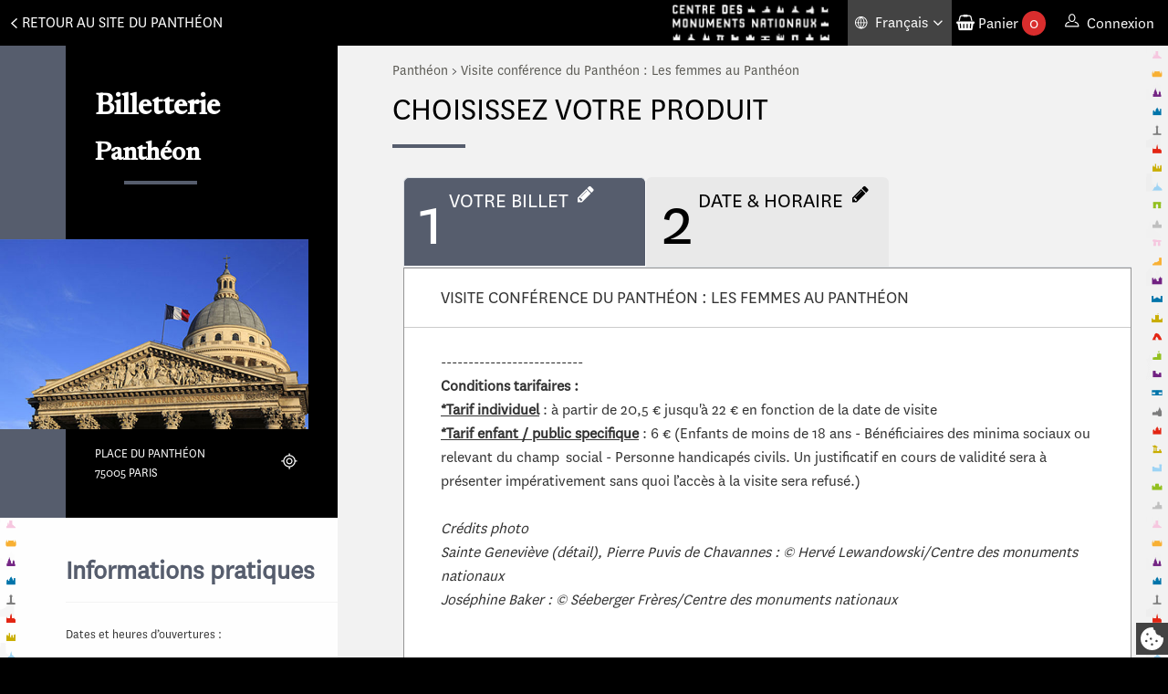

--- FILE ---
content_type: text/html; charset=utf-8
request_url: https://tickets.monuments-nationaux.fr/fr-FR/produits-seances?site=2007056652440400272&famille=2303374543370401250
body_size: 18639
content:
<!DOCTYPE html> 
<html lang="fr-FR" itemscope itemtype="http://schema.org/WebPage">
    <head>
        <meta charset="utf-8" />
        <meta content="width=device-width, initial-scale=1.0" name="viewport" />
        <meta name="theme-color" content="#000000">

        <meta name="description" content="Produits seances">
        <meta name="keywords" content="">
        <title>Billetterie en ligne du Centre des Monuments Nationaux</title>
        
        <meta property="og:site_name" content="Billetterie en ligne du Centre des Monuments Nationaux" />
        
        <meta property="og:type" content="website" />
        <meta property="og:url" content="tickets.monuments-nationaux.fr" />
        <meta property="og:locale" content="fr-FR" />
        <link href="/BundleEx/Calendar00/css?v=MVzZ4P4ppfZp5n65LBuUMrPOezFRe9p28o5RHMhZsnA1" rel="stylesheet"/>
<link href="/BundleEx/Cart000000/css?v=GqzcVPq58Yz-OWONpyfa6CJlJCYks9W0k7gDJRlX3Yc1" rel="stylesheet"/>
<link href="/BundleEx/Language00/css?v=zxfB_k6XPFJY_TJp8io3P3cvI4cFbkTlS0V3pvP-1981" rel="stylesheet"/>
<link href="/BundleEx/LangueSean/css?v=G_6axSZn32ij7ixTX4O3LVdWnyja6egAoR2pJ3eWAHk1" rel="stylesheet"/>
<link href="/BundleEx/Login00000/css?v=n8wBU6foS9ErTWwoEV7jYAONr8XX8ZgcogwvzcE2cJU1" rel="stylesheet"/>
<link href="/BundleEx/Menu000000/css?v=Uzu_Ti2nf_OXLfF36IcN9SCiV8kDK4wGcuIE6PCI8ZQ1" rel="stylesheet"/>
<link href="/BundleEx/Products00/css?v=UB1ggQiZR-9c8XqqE7E9zDA4dcPSFLPUEOHNRP6ttyY1" rel="stylesheet"/>
<link href="/BundleEx/Products00/Default_Vertical/css?v=s9IkOo1B4SLHghWwFBiq3CbAsB0LzqNV4hdanTWEYQM1" rel="stylesheet"/>
<link href="/BundleEx/Redirect00/css?v=t_VgMD7izKVWFbU_z_h8arLFX55xps6pPGG1ciE-cHU1" rel="stylesheet"/>
<link href="/BundleEx/Structure0/css?v=5POn4JvTia00e670YC9F9lX6TQ5T3kVIoO_UG_uwCX81" rel="stylesheet"/>
<link href="/BundleEx/Text000000/css?v=mKHzqmxPQ7S7U1ASaivqkfZ9RV7SsrSwqcte1t_jKCM1" rel="stylesheet"/>
<link href="/BundleEx/Tunnel0000/Bottom/css?v=Ixy87R1Hggb3zzrNTUzaQ1bqBNUG70F9kANE44mrI4U1" rel="stylesheet"/>


        <script src="https://cdn-vvt.tickeasy.com/jquery/jquery-3.7.1.min.js" integrity="sha512-v2CJ7UaYy4JwqLDIrZUI/4hqeoQieOmAZNXBeQyjo21dadnwR+8ZaIJVT8EE2iyI61OV8e6M8PP2/4hpQINQ/g==" crossorigin="anonymous"></script>
<script type="importmap">
            {
             "imports": {
               "vue": "https://cdn-vvt.tickeasy.com/vue/vue.3.5.16.esm-browser.prod.js"
             }
           }
         </script>
<script src="https://cdn-vvt.tickeasy.com/bootstrap/bootstrap.bundle.5.3.2.min.js" integrity="sha512-X/YkDZyjTf4wyc2Vy16YGCPHwAY8rZJY+POgokZjQB2mhIRFJCckEGc6YyX9eNsPfn0PzThEuNs+uaomE5CO6A==" crossorigin="anonymous"></script>

        <link rel="stylesheet" href="https://cdn-vvt.tickeasy.com/bootstrap/bootstrap.5.3.2.min.css" integrity="sha512-b2QcS5SsA8tZodcDtGRELiGv5SaKSk1vDHDaQRda0htPYWZ6046lr3kJ5bAAQdpV2mmA/4v0wQF9MyU6/pDIAg==" crossorigin="anonymous">
<link rel="stylesheet" href="https://cdn-vvt.tickeasy.com/flag-icon/flag-icon.2.8.0.css" integrity="sha512-WtD0w/5p0A1G91mCoNbxSBfDYgt1prrP1ssFwBn9b2s+X2uFOcuRHYnYTgv5M5xvJNUsWEMshyM5H/dUZnk2bg==" crossorigin="anonymous">
<link rel="stylesheet" href="https://cdn-vvt.tickeasy.com/font-awesome/css/font-awesome.4.7.0.min.css" integrity="sha512-SfTiTlX6kk+qitfevl/7LibUOeJWlt9rbyDn92a1DqWOw9vWG2MFoays0sgObmWazO5BQPiFucnnEAjpAB+/Sw==" crossorigin="anonymous">

        
     

        <!-- Tarteaucitron -->
        <script> var tarteaucitron = false; </script>
        
        <style>:root { --color: #B5341D; --contrastColor: #FFFFFF; }</style>
        <!-- /Tarteaucitron -->

        <!-- Preproduction -->
        <!-- <meta name="robots" content="noindex"> -->
        <!-- /Preproduction -->

        <script>
            // fallback jQuery
            if (typeof jQuery === 'undefined') {
                
                document.write(unescape('%3Cscript type="text/javascript" src="/Content/common/fallback/jquery-3.7.1.min.js" %3E%3C/script%3E'));
            }
        </script>   
        <script>
            // fallback Bootstrap
            if((typeof $().modal !== 'function')){
                document.write(unescape('%3Clink rel="stylesheet" type="text/css" href="/Content/common/fallback/font-awesome.min.css" /%3E'));  
                document.write(unescape('%3Clink rel="stylesheet" type="text/css" href="/Content/common/fallback/bootstrap_5.3.2.min.css" /%3E'));              
                document.write(unescape('%3Cscript type="text/javascript" src="/Content/common/fallback/bootstrap_5.3.2.min.js" %3E%3C/script%3E'));
            }
        </script>

		<link href="/Content/common/bootstrap-migration/css-equivalent.css" rel="stylesheet">
         
        <link rel="stylesheet" type="text/css" href="/Content/CMN/FRONT/ASSETS_DEFAULT/css/global.css" />
 <!-- global.css -->
        
        <script src="/BundleEx/Tunnel0000/js?v=K32uhhTPz71rT2oph4AHGrlvFt1pH5blAglXYxOffDg1"></script>
<script src="/BundleEx/Tunnel0000/Bottom/js?v=IDL0fs5t33F6XTeZPEtyDa5_qY_InINf9pFIbuWKOdU1"></script>
<script src="/BundleEx/Structure0/js?v=Znijtu1fXQ3yTp_jwu3qFmK6WYcKNHpnZlI-Gg49LqM1"></script>
<script src="/BundleEx/Redirect00/js?v=Ji33VQsyWLL5rKhkJPQsJlxo6dR5J06RDoEuqKVUbFs1"></script>
<script src="/BundleEx/Products00/js?v=Nr-Xr4s6cVr7hL__0C18e-lQpobXINuIN4xNUQc8skY1"></script>
<script src="/BundleEx/Products00/Default_Vertical/js?v=bM-4UgVigbV7ptF-KPPs73_I_uGTzcDRBkTBA6gZYgU1"></script>
<script src="/BundleEx/Menu000000/js?v=g_0pTKoKM2RUQmnl235dAfh59lk7Qrbc76qS6rQkXvI1"></script>
<script src="/BundleEx/Login00000/js?v=xkCV2b14vzxjo03sgDUhYz6mSYkUQZG60v5HqfJCyYs1"></script>
<script src="/BundleEx/LangueSean/js?v=WB-vX_-lC2mUB347xIkuXyhjFc-JvPPklUuG3GaJc_E1"></script>
<script src="/BundleEx/Language00/js?v=5cKMpuTifrLk4BkMjOh65svcx6HTvzXVxQQSYbr3GWI1"></script>
<script src="/BundleEx/Cart000000/js?v=QQ26_mPMp6T88VsEPzIhRV_6j5jQWzmJXabmdszBXjM1"></script>
<script src="/BundleEx/Calendar00/js?v=4dVKA_261tVfKo4bsFAy7DcpeZtkEBsaITWrQLcs6lo1"></script>
<script type="text/javascript">var appContextLanguage = 'fr-FR'</script>
<script type="text/javascript">var maximumImageSize = '500'</script>

        <script>StructureModule_ModuleID = "MxCWuD3yl4";
ProductModuleId_ModuleID = "ZkWZgdMiD4";
addBtnLabel = "Ajouter";
delBtnLabel = "Supprimer";
labelProductAdded = "Ce produit vient d'être ajouté à votre panier :";
displayProductOriginPicture = "False";
labelBtnSelectUpSelling = "Sélectionner";
labelUpSelling = "Montée en gamme :";
labelBtnAddCrossSelling = "Ajouter";
labelBtnCancel = "Non merci";
labelBtnOrder = "Commander";
labelCrossSelling = "Produits complémentaires à votre commande :";
productsModule_VardCodeToReload = "Code de la carte à recharger";
productsModule_Validate = "Valider";
ProductModuleId_MandatoryMessageDisplayTime = 3000;
labelCrossUpQuantity = "Qté.";
labelCrossUpPrice = "Total";
LangueSeanceModule_ModuleID = "BRjlTDMua8";
Trad_Selectionne = "Sélectionné";
Calendar_ModuleID = "If1E29mnhl";groupSuffix = "##";oneMonth = "0";ChargementEnCours = "Chargement en cours";
SubmitDateOnAjax = "True";
SubmitSessionOnAjax = "True";
DisplayAccessibility = "True";
SessionView = "";
ChoseDefaultValue = "Choisir";
Session_ModuleID = "CSkINhCHIf";SubmitSessionOnAjax = "True";
DisplayAccessibility = "True";
SessionView = "";
ChoseDefaultValue = "Choisir";
ChargementEnCours = "Chargement en cours";
usePartialRefresh = false;ChargementEnCours = "Chargement en cours";
usePartialRefresh = false;Redirect_ModuleID = "CqijU24mcJ";
Language_breakpoint = "980";
ChargementEnCours = "Chargement en cours";
ModuleID = "ebGVUzweGv";
resxCartExpired = "Panier expiré";
var currentLanguage = "fr-FR";
resxInfos = "Infos";
var PromoAmountTTC = "0";
Menu_ModuleID = "NGHycBKynY";
imgSizeMax = "La limite maximale de taille d'image est dépassée. Choisissez une image plus petite : inférieure à  ";
Menu_ModuleID = "Wx18zrmdTD";
imgSizeMax = "La limite maximale de taille d'image est dépassée. Choisissez une image plus petite : inférieure à  ";
Menu_ModuleID = "Ggc3mn4JkI";
imgSizeMax = "La limite maximale de taille d'image est dépassée. Choisissez une image plus petite : inférieure à  ";
</script>
        <script src="/Content/CMN/FRONT/ASSETS_DEFAULT/js/master.js" type="text/javascript"></script>
 <!-- global.js -->

        <!-- Matomo -->
<script>
var _paq = window._paq = window._paq || [];
  _paq.push(['trackPageView']);
  _paq.push(['enableLinkTracking']);
  (function() {
    var u="//matomo-sans-consentement.monuments-nationaux.fr/";
    _paq.push(['setTrackerUrl', u+'matomo.php']);
    _paq.push(['setSiteId', '105']);
    _paq.push(['addTracker', u+'matomo.php', 106]);
    var d=document, g=d.createElement('script'), s=d.getElementsByTagName('script')[0];
    g.async=true;
    g.src=u+'matomo.js';
    s.parentNode.insertBefore(g,s);
  })();
</script>
<!-- End Matomo Code -->
<!-- TAC PRO -->
<script src=https://tarteaucitron.io/load.js?domain=tickets.monuments-nationaux.fr&uuid=44bef0615f07a8910d298883133530559da9bfae></script>
<!-- End TAC PRO -->    
        <!-- fin du header code -->
    
<script>(window.BOOMR_mq=window.BOOMR_mq||[]).push(["addVar",{"rua.upush":"false","rua.cpush":"false","rua.upre":"false","rua.cpre":"false","rua.uprl":"false","rua.cprl":"false","rua.cprf":"false","rua.trans":"","rua.cook":"false","rua.ims":"false","rua.ufprl":"false","rua.cfprl":"false","rua.isuxp":"false","rua.texp":"norulematch","rua.ceh":"false","rua.ueh":"false","rua.ieh.st":"0"}]);</script>
                              <script>!function(e){var n="https://s.go-mpulse.net/boomerang/";if("False"=="True")e.BOOMR_config=e.BOOMR_config||{},e.BOOMR_config.PageParams=e.BOOMR_config.PageParams||{},e.BOOMR_config.PageParams.pci=!0,n="https://s2.go-mpulse.net/boomerang/";if(window.BOOMR_API_key="R3MPB-98QX5-XG76F-CHNTK-VYEXL",function(){function e(){if(!o){var e=document.createElement("script");e.id="boomr-scr-as",e.src=window.BOOMR.url,e.async=!0,i.parentNode.appendChild(e),o=!0}}function t(e){o=!0;var n,t,a,r,d=document,O=window;if(window.BOOMR.snippetMethod=e?"if":"i",t=function(e,n){var t=d.createElement("script");t.id=n||"boomr-if-as",t.src=window.BOOMR.url,BOOMR_lstart=(new Date).getTime(),e=e||d.body,e.appendChild(t)},!window.addEventListener&&window.attachEvent&&navigator.userAgent.match(/MSIE [67]\./))return window.BOOMR.snippetMethod="s",void t(i.parentNode,"boomr-async");a=document.createElement("IFRAME"),a.src="about:blank",a.title="",a.role="presentation",a.loading="eager",r=(a.frameElement||a).style,r.width=0,r.height=0,r.border=0,r.display="none",i.parentNode.appendChild(a);try{O=a.contentWindow,d=O.document.open()}catch(_){n=document.domain,a.src="javascript:var d=document.open();d.domain='"+n+"';void(0);",O=a.contentWindow,d=O.document.open()}if(n)d._boomrl=function(){this.domain=n,t()},d.write("<bo"+"dy onload='document._boomrl();'>");else if(O._boomrl=function(){t()},O.addEventListener)O.addEventListener("load",O._boomrl,!1);else if(O.attachEvent)O.attachEvent("onload",O._boomrl);d.close()}function a(e){window.BOOMR_onload=e&&e.timeStamp||(new Date).getTime()}if(!window.BOOMR||!window.BOOMR.version&&!window.BOOMR.snippetExecuted){window.BOOMR=window.BOOMR||{},window.BOOMR.snippetStart=(new Date).getTime(),window.BOOMR.snippetExecuted=!0,window.BOOMR.snippetVersion=12,window.BOOMR.url=n+"R3MPB-98QX5-XG76F-CHNTK-VYEXL";var i=document.currentScript||document.getElementsByTagName("script")[0],o=!1,r=document.createElement("link");if(r.relList&&"function"==typeof r.relList.supports&&r.relList.supports("preload")&&"as"in r)window.BOOMR.snippetMethod="p",r.href=window.BOOMR.url,r.rel="preload",r.as="script",r.addEventListener("load",e),r.addEventListener("error",function(){t(!0)}),setTimeout(function(){if(!o)t(!0)},3e3),BOOMR_lstart=(new Date).getTime(),i.parentNode.appendChild(r);else t(!1);if(window.addEventListener)window.addEventListener("load",a,!1);else if(window.attachEvent)window.attachEvent("onload",a)}}(),"".length>0)if(e&&"performance"in e&&e.performance&&"function"==typeof e.performance.setResourceTimingBufferSize)e.performance.setResourceTimingBufferSize();!function(){if(BOOMR=e.BOOMR||{},BOOMR.plugins=BOOMR.plugins||{},!BOOMR.plugins.AK){var n=""=="true"?1:0,t="",a="cj3a5hqxzcoi62ltb74q-f-c4e302a89-clientnsv4-s.akamaihd.net",i="false"=="true"?2:1,o={"ak.v":"39","ak.cp":"1453069","ak.ai":parseInt("678281",10),"ak.ol":"0","ak.cr":8,"ak.ipv":4,"ak.proto":"h2","ak.rid":"89bc9aea","ak.r":44268,"ak.a2":n,"ak.m":"","ak.n":"ff","ak.bpcip":"18.118.14.0","ak.cport":43622,"ak.gh":"23.192.164.146","ak.quicv":"","ak.tlsv":"tls1.3","ak.0rtt":"","ak.0rtt.ed":"","ak.csrc":"-","ak.acc":"","ak.t":"1769148409","ak.ak":"hOBiQwZUYzCg5VSAfCLimQ==FBSVVKAQMwrVv5xGkKAJQhutTaok8gPZ2TvTMTNnPbVzE9qMeKAWbYfX3L49u+hzFQmFWMjzRgeU+Uu2ZC0F2EnJUV8o0zbudBRjHdb2XVhHfdhAtxx7/v56uCrRV1GqI5Me68iJmqaCFH8r7nbT7s3l6aLVCUf5jCWCTrVeyMpQIg+Bb8zwYcu1c8pj5krdjPTHLvcqvaaDE+fH9wBRg1/85J7YsdZQ8YkzqNUu7XEB0Rh8HHInDKpAZ9569ZU9mhF9qHKnClz9Op7fNKzeDq+3zMrgKALT6crhYGJlHrj246d114KyTRePiYtkqtNpCOuNe+TaO8h8Ey+7OT6/T0+ZqCZFLiLFij6Stj0iya/sTFeN3sCtN5UtagwulisKuA7ChpkxkYwVsjIe1GEdechFgdJSKSmEGMXlMrwji2g=","ak.pv":"40","ak.dpoabenc":"","ak.tf":i};if(""!==t)o["ak.ruds"]=t;var r={i:!1,av:function(n){var t="http.initiator";if(n&&(!n[t]||"spa_hard"===n[t]))o["ak.feo"]=void 0!==e.aFeoApplied?1:0,BOOMR.addVar(o)},rv:function(){var e=["ak.bpcip","ak.cport","ak.cr","ak.csrc","ak.gh","ak.ipv","ak.m","ak.n","ak.ol","ak.proto","ak.quicv","ak.tlsv","ak.0rtt","ak.0rtt.ed","ak.r","ak.acc","ak.t","ak.tf"];BOOMR.removeVar(e)}};BOOMR.plugins.AK={akVars:o,akDNSPreFetchDomain:a,init:function(){if(!r.i){var e=BOOMR.subscribe;e("before_beacon",r.av,null,null),e("onbeacon",r.rv,null,null),r.i=!0}return this},is_complete:function(){return!0}}}}()}(window);</script></head>
    <body class="page-body lang-fr-FR produits-seances has-side-part all-in-one" id="page_f2xlZTtSAY">
        
        
        
        <!-- fin du header code -->
        <div class="i18n fr-FR">
            <ul class="skip-menu" id="access-links-fr">
                <!-- lien d'évitement pour l'accessiblité clavier à conserver version EN -->
                <li><a href="#content">Aller au contenu</a></li>
                <li><a href="/plan-du-site">Plan du site</a></li>
                <li><a href="/accessibilite">Page accessibilité</a></li>
                <li><a href="#footerContent">Pied de page</a></li>
            </ul>
        </div>
        <div class="i18n en-GB">
            <ul class="skip-menu" id="access-links-en">
                <li><a href="#content">Skip navigation</a></li>
                <li><a href="/plan-du-site">Site map</a></li>
                <li><a href="/accessibilite">Accessibility page</a></li>
                <li><a href="#footerContent">Footer</a></li>
            </ul>
        </div>
        <div class="i18n es-ES">
            <ul class="skip-menu" id="access-links-es">
                <li><a href="#content">Saltar la navegación</a></li>
                <li><a href="/plan-du-site">Mapa del sitio</a></li>
                <li><a href="/accessibilite">Página de accesibilidad</a></li>
                <li><a href="#footerContent">Pie de página</a></li>
            </ul>
        </div>
        <header role="banner">
            <div class="container-header">
                <button class="burger burger-closed" type="button" aria-controls="mainMenu" aria-expanded="false">
                    <span class="sr-only">Menu</span>
                    <span class="x"></span>
                    <span class="y"></span>
                    <span class="z"></span>
                </button>

                <div class="url-retour-wrapper"><div id="url-retour"><article id="module_CqijU24mcJ" role="presentation" class="module extension_Redirect " data-action="Default">
<div class="container-fluid">
    <div class="redirect_link">
        <a href="https://www.paris-pantheon.fr/" title="Retour au site du Panth&#233;on">Retour au site du Panth&#233;on</a>
    </div>
</div>
</article></div></div>

                <div class="menu-header" id="mainMenu" role="navigation">
                    <div class="container-menu-header">
                        <div class="nav-wrapper">
                            <div class="logo-wrapper"><article id="module_MaGEreTi28" role="presentation" class="module extension_Code header-logo" data-action="Default"><div id="modulecode_MaGEreTi28">
    
<a class="siteLogo" href="/fr-FR" aria-label="Homepage" lang="en"></a>

</div></article></div>
                            <div class="language-menu-wrapper"><div id="languageMenu"><article id="module_vPESxVFE0l" role="presentation" class="module extension_Language " data-action="Default">


<div class="view default languageModule">

    <div class="is-desktop">
            <button class="activeLanguageDisplayer" tabindex="0" aria-expanded="false" aria-controls="langSubMenu" aria-label="Fran&#231;ais choisi - changer la langue">
                                    <span class="languageName"> Fran&#231;ais</span>
                <i class="language-angle-down fa fa-angle-down"></i>
            </button>
            <ul id="langSubMenu" class="languages-list">
    <li class="">
        <a class="language-link" href="/en-GB" aria-label="English version" lang="en">
                        <span class="languageName"> English</span>

        </a>
    </li>
    <li class="">
        <a class="language-link" href="/es-ES" aria-label="Espa&#241;ol version" lang="es">
                        <span class="languageName"> Espa&#241;ol</span>

        </a>
    </li>
            </ul>

    </div>

    <div class="is-mobile">
            <ul id="language-list" class="languages-list">
    <li class="">
        <a class="language-link" href="/en-GB" aria-label="English version" lang="en">
                        <span class="languageName two-letters"> en </span>

        </a>
    </li>
    <li class="">
        <a class="language-link" href="/es-ES" aria-label="Espa&#241;ol version" lang="es">
                        <span class="languageName two-letters"> es </span>

        </a>
    </li>
            </ul>
    </div>
</div>

</article></div></div>
                            <div id="panier"><article id="module_ebGVUzweGv" role="presentation" class="module extension_Cart " data-action="Panier_Header">


<div class="view header-cart cart-empty">
    <div class="header-cart">
        <button class="header-cart-btn" type="button" aria-expanded="false" aria-controls="cartDetailsPopin">
            <i class="fa fa-shopping-basket" aria-hidden="true"></i>
            <span class="header-cart-btn-label">Panier</span>
            <span class="parenthesis-o">(</span><span class="cart-header-quantity">0</span><span class="parenthesis-c">)</span>
            <span class="sr-only">produits command&#233;s</span>
        </button>
        <div class="header-cart-details hidden" id="cartDetailsPopin">
            <button type="button" class="btn header-close-btn">Fermer</button>

            <div class="header-cart-footer">
                    <button type="button" class="btn header-clearcart-btn">Vider mon panier</button>
                <a href="/API/ebGVUzweGv/RedirectToRecap" class="btn-payment">Valider le panier</a>
                <div class="total-cost">
                    Total :
                    <span class="total-number">0,00 €</span>
                </div>
            </div>
        </div>
    </div>
</div></article></div>
                            <div id="logged-infos"></div>
                            <div id="accountMenu" role="navigation"><article id="module_NGHycBKynY" role="presentation" class="module extension_Menu " data-action="Default">

<nav>
    <ul class="nav inline">
    <li class=" special">

            <a href="/fr-FR/se-connecter">
                <span class="descriptionTitle">Connexion</span>
                <span class="descriptionContent"></span>
            </a>

    </li>

    </ul>
</nav></article><article id="module_Wx18zrmdTD" role="presentation" class="module extension_Menu " data-action="Default">

<nav>
    <ul class="nav inline">

    </ul>
</nav></article></div>
                        </div>
                    </div> 
                </div>
            </div>
        </header>
        <div class="page-content">
            <main id="content" role="main">
                <noscript id="no-script">
                    <p>Le JavaScript est désactivé !</p>
                    <p>Nous sommes désolés, mais ce site ne fonctionne pas correctement sans JavaScript.</p>
                </noscript>
                <div id="content-inter" class="container container-main">
                    
                    
                    <article role="presentation" class="component"><div class="content"><div class="row  "><article id="module_HIa1kvXsLi" role="presentation" class="module cell col-md-12 extension_Tunnel " data-action="Masked"><style>:root { --color: #565D6D; --contrastColor: #FFFFFF; }</style></article></div><div class="row row-side-part need-padding "><article id="module_f4iA8SWcfY" role="presentation" class="module cell col-md-12 extension_Text " data-action="Default"><div id="moduletext_f4iA8SWcfY" class="element-text">
    <div class="module-code-info-site">
  <div class="custombloc info-site-top">
    <div class="info-site-top-deco">
      &nbsp;
    </div>
    <div class="info-site-top-content">
      <h1 class="random-text-color titre-site">
        <span class="margin-text-title">Billetterie </span>Panthéon
      </h1>
      <div class="site-image">
        <img alt='' class='site_description_image' src='/SAPI/CMS0000000/Image/d9fa1098f57b479191d018db80c47eba' />
      </div>
      <address class="site-localisation">
        <div class="site-address">
          <p>
            Place du Panthéon<br>75005 Paris<br>
          </p>
        </div>
        <a href="https://www.openstreetmap.org/?mlat=48.84640&mlon=2.34522#map=17/48.84640/2.34522<br>" target="_blank"><span class="sr-only">Localiser</span> </a>
      </address>
    </div>
  </div>
  <div class="info-site-bottom">
    <h2 class="random-text-color hide-mobile">
      Informations pratiques
    </h2>
    <button aria-expanded="false" class="hide-desktop expandable-button random-text-color">
      Informations pratiques
    </button>
    <div class="site-infos hide-mobile expandable-content">
      <div class="site-info site-text">
        <p>
          Dates et heures d’ouvertures :<br><br>Du 1er novembre au 31 mars : ouverture du lundi au dimanche de 10h00 à 18h00 (dernier accès à 17h15).<br>Du 1er avril au 31 octobre : ouverture du lundi au dimanche de 10h00 à 18h30 (dernier accès à 17h45)<br>Ouverture du monument à 12h00 le 1er lundi de chaque mois.<br>Fermeture les 1er janvier, 1er mai et 25 décembre.<br><br>Le monument est accessible gratuitement et sans réservation lors des Journées Européennes du patrimoine (le 3ème weekend de septembre) et le 1er dimanche du mois (entre novembre et mars inclus). <br>Renseignements complémentaires dans la rubrique "Conditions de gratuité", située en bas de page du site internet.<br><br>Réservation de groupe :<br>La billetterie en ligne s’adresse uniquement aux visiteurs individuels.<br>Réservation obligatoire pour les groupes adultes et les groupes scolaires : reservations.pantheon@monuments-nationaux.fr 
        </p>
      </div>
      <div class="site-info site-text">
        <b>Bagages :</b>
        <p>
          Aucun vestiaire ou consigne à bagage ou effet personnel (casques, manteaux) ne sont proposés dans l’enceinte du monument. Les sacs ou bagages excédant le gabarit de 20x40x40 cm ne sont pas autorisés
        </p>
      </div>
      <div class="site-info site-text">
        <b>E-billet : </b>
        <p>
          L’e-billet est à imprimer à domicile ou à présenter sur mobile (smartphone ou tablette) ; pour ces derniers, merci de télécharger vos e-billets avant votre visite.
        </p>
      </div>
      <div class="site-info site-text">
        <b>Site web :</b>
        <p>
          <a href="https://www.paris-pantheon.fr/" target="_blank">https://www.paris-pantheon.fr/</a>
        </p>
      </div>
      <div class="site-info site-text">
        <b>Abonnement Passion monuments :</b>
        <p>
          Un an d’accès illimité à plus de 80 monuments partout en France !<br>Solo ou Duo, à partir de 45€<br>passion.monuments-nationaux.fr
        </p>
      </div>
      <div class="site-info site-text">
        <b>Conditions climatiques :</b>
        <p>
          En cas d’intempérie ou de fortes chaleurs, le circuit de visite peut être modifié et des espaces fermés pour des raisons de sécurité. En période de fortes chaleurs, pensez à vous équiper en conséquence (chapeau, bouteille d'eau, crème solaire…).
        </p>
      </div>
      <div class="site-info site-text">
        <b>Plan vigipirate :</b>
        <p>
          Afin d’assurer la sécurité des visiteurs, le monument applique les mesures préventives décidées par le gouvernement pour les administrations publiques.
        </p>
      </div>
    </div>
  </div>
</div>

</div></article></div><div class="row  "><article id="module_VsGs1IiAuC" role="presentation" class="module cell col-md-12 extension_Text module-fil-ariane" data-action="Default"><div id="moduletext_VsGs1IiAuC" class="element-text">
    <div class="divnavigation container"><a href="/familles">Panthéon</a> &gt; <a href="/produits">Visite conférence du Panthéon : Les femmes au Panthéon</a></div>
<input id="classe_site" type="hidden" value="" />
</div></article></div><div class="row  "><article id="module_LigBKbeMBP" role="presentation" class="module cell col-md-12 extension_Code " data-action="Default"><div id="modulecode_LigBKbeMBP">
    <div class="bloc-title container">
<h1 class="page-title">CHOISISSEZ VOTRE PRODUIT</h1> <div class="cmnline" ></div>
</div>
</div></article></div><div class="row  "><article id="module_p2Ttayw3mn" role="presentation" class="module cell col-md-12 extension_Code " data-action="Default"><div id="modulecode_p2Ttayw3mn">
    <script>
$(document).ready(function(){
    GetFamilySelected();
});
 
$(document).ajaxStop(function(){
	if($(".selectedFamily").val() == "2106165329330400251" || $(".selectedFamily").val() == "2106165174990400238"){
		$(".extension_LangueSean").hide();
	}
});
  
function GetFamilySelected(){
    $.ajax({
        url: '/SAPI/Tunnel0000/GetSessionVariables?variable=Funnel_FamilySelect',
        type: "POST",
        success: function (data) {
         $('#content').prepend("<input type='hidden' class='selectedFamily' value='"+data+"'>");
        }
    });
}
                                        
</script>
</div></article></div><div class="row  "><article id="module_MxCWuD3yl4" role="presentation" class="module cell col-md-12 extension_Structure " data-action="Default">

<div class="loading-component-struct">
    <div class="loading-inner-struct">
    </div>
</div>



        <ul id="strucTab" class="nav nav-tabs">
                    <li class="nav-item" role="presentation">
                        <button class="nav-link active" id="buttonmewLZSIQRu" data-bs-toggle="tab" data-bs-target="#linkmewLZSIQRu" type="button" role="tab" aria-controls="home-tab-pane" aria-selected="true">
                            <span class="stepNumber">1</span> <span class="stepLibelle">Votre billet</span>
                        </button>
                    </li>
                    <li class="nav-item" role="presentation">
                        <button class="nav-link" id="buttonsaXetPkLZJ" data-bs-toggle="tab" data-bs-target="#linksaXetPkLZJ" type="button" role="tab" aria-controls="profile-tab-pane" aria-selected="false">
                            <span class="stepNumber">2</span> <span class="stepLibelle">Date &amp; horaire</span>
                        </button>
                    </li>
        </ul>
        <div class="tab-content">
                <div id="linkmewLZSIQRu" class="step tab-pane fade  active show" role="tabpanel" aria-labelledby="buttonmewLZSIQRu" tabindex="0" data-navigation="False" data-order="1">
    <div class="insideModule ZkWZgdMiD4">

    </div>
                                    </div>
                <div id="linksaXetPkLZJ" class="step tab-pane fade " role="tabpanel" aria-labelledby="buttonsaXetPkLZJ" tabindex="0" data-navigation="False" data-order="2">
    <div class="insideModule cXSIkmdvfe">

    </div>
    <div class="insideModule BRjlTDMua8">

    </div>
    <div class="insideModule Uy4TkC3VaA">

    </div>
    <div class="insideModule keu62xTLQN">

    </div>
    <div class="insideModule If1E29mnhl">

    </div>
    <div class="insideModule Te81ByZ3aH">

    </div>
    <div class="insideModule CSkINhCHIf">

    </div>
    <div class="insideModule QAVsiRF9f5">

    </div>
                                    </div>
        </div>

</article></div><div class="row ProductsRow "><article id="module_ZkWZgdMiD4" role="presentation" class="module cell col-md-12 extension_Products " data-action="Default_Vertical">















<div class="loading-component">
    <div class="loading-inner"></div>
</div>


<div class="view vertical" data-upselling="False" data-crossselling="False">
    <form id="product-form_ZkWZgdMiD4" method="post">
        <input type="hidden" name="productsmoduleid-ZkWZgdMiD4" value="productsmoduleid-ZkWZgdMiD4" />
        <input type="hidden" id="cardCodeForReload" value="" />
        <div class="families" itemscope itemtype="http://schema.org/Product">
                        <div id="family_2032866188800400421" class="products" itemscope itemtype="http://schema.org/Product">

                                <div class="product odd">
                                        <div class="row">
                                            <div class="col-xs-12">
                                            </div>
                                            <div class="col-xs-12">
                                                    <h1 itemprop="name" class="title">
                                                        Visite conf&#233;rence du Panth&#233;on : Les femmes au Panth&#233;on
                                                    </h1>
                                                                                                                    <div class="long description" itemprop="description"><p>--------------------------<br />
<strong>Conditions tarifaires :</strong><br />
<strong><u>*Tarif individuel</u></strong> : &agrave; partir de 20,5 &euro; jusqu&#39;&agrave; 22 &euro; en fonction de la date de visite<br />
<strong><u>*Tarif enfant / public specifique</u></strong> : 6 &euro; (Enfants de moins de 18 ans - B&eacute;n&eacute;ficiaires des minima sociaux ou relevant du champ &nbsp;social - Personne handicap&eacute;s civils. Un justificatif en cours de validit&eacute; sera &agrave; pr&eacute;senter imp&eacute;rativement sans quoi l&rsquo;acc&egrave;s &agrave; la visite sera refus&eacute;.)<br />
<br />
<em>Cr&eacute;dits photo<br />
Sainte Genevi&egrave;ve (d&eacute;tail), Pierre Puvis de Chavannes : &copy; Herv&eacute; Lewandowski/Centre des monuments nationaux<br />
Jos&eacute;phine Baker : &copy; S&eacute;eberger Fr&egrave;res/Centre des monuments nationaux</em></p>
</div>
                                            </div>
                                        </div>

                                    <div>
                                        <div class="row productHeader justify-content-end">
                                            <div class="col-xs-12 col-sm-2 hidden-xs">
                                                <div class="header-price">
Prix                                                </div>
                                            </div>
                                            <div class="col-xs-12 col-sm-2 hidden-xs">
                                                <div class="header-quantity">
                                                    Quantit&#233;
                                                </div>
                                            </div>
                                        </div>
                                    </div>

                                    
    <div>
        <div data-tag-values="" class="row productLine  " itemscope itemtype="http://schema.org/Offer">
            <div class="category col-xs-12 col-sm-8" title="Tarif individuel" itemprop="name">
                <span class="category-text" aria-hidden="true">Tarif individuel</span>
                
            </div>
            <div aria-hidden="true" class="price col-xs-12 col-sm-2">
                <p>
                    <span itemprop="price" content="22,00 €">22,00 €</span>
                </p>
            </div>
            <input type="hidden" id="tracker_product_id_2116665008210402351" value="2116665008210402351" />
            <input type="hidden" id="tracker_product_name_2116665008210402351" value="Tarif individuel" />
            <input type="hidden" id="tracker_product_unitprice_2116665008210402351" value="22,00 €" />



            <div class="qty col-xs-12 col-sm-2">
                <input name="price-2116665008210402351-2303374543370401250-2007056652440400272" type="hidden" value="20,50 €" />

    <div class="plus-minus-display thumbnailSelection">
        <div class="flex-wrapper">
            <input type="hidden" name="price-2116665008210402351-2303374543370401250-2007056652440400272" value="20,50 €" />
            <button class="minus btn" type="button" aria-controls="product-2116665008210402351-2303374543370401250-2007056652440400272">
                <span aria-hidden="true">-</span><span class="sr-only">Diminuer</span>
                <span class="sr-only to" aria-hidden="true"> &#224; </span>
                <span class="sr-only number"></span><span class="sr-only to" aria-hidden="true"> produits</span>
            </button>
            <input type="hidden" value="0" class="quantity" name="product-2116665008210402351-2303374543370401250-2007056652440400272" data-reload="False" data-min="1" data-max="10" />
            <input class="quantityDisplay" type="number" id="product-2116665008210402351-2303374543370401250-2007056652440400272" name="qty-display-product" value="0" data-reload="False" data-min="1" data-max="10" title="S&#233;lectionnez la quantit&#233; de Tarif individuel 22,00 €">
            <button class="plus btn" type="button" aria-controls="product-2116665008210402351-2303374543370401250-2007056652440400272">
                <span aria-hidden="true">+</span><span class="sr-only">Augmenter</span>
                <span class="sr-only to" aria-hidden="true"> &#224; </span>
                <span class="sr-only number"></span>
                <span class="sr-only to" aria-hidden="true"> produits</span>
            </button>
        </div>
    </div>
            </div>
        </div>

    <div id="productDescription_2116665008210402351" class="product-description" itemprop="description">
        &agrave; partir de 20,5 &euro; jusqu&#39;&agrave; 22 &euro; en fonction de la date de visite
    </div>
        <div class="errorFound"></div>
    </div>
    <div>
        <div data-tag-values="" class="row productLine  " itemscope itemtype="http://schema.org/Offer">
            <div class="category col-xs-12 col-sm-8" title="Tarif enfant (-18 ans) / Public sp&#233;cifique" itemprop="name">
                <span class="category-text" aria-hidden="true">Tarif enfant (-18 ans) / Public sp&#233;cifique</span>
                
            </div>
            <div aria-hidden="true" class="price col-xs-12 col-sm-2">
                <p>
                    <span itemprop="price" content="6,00 €">6,00 €</span>
                </p>
            </div>
            <input type="hidden" id="tracker_product_id_2116665035590402388" value="2116665035590402388" />
            <input type="hidden" id="tracker_product_name_2116665035590402388" value="Tarif enfant (-18 ans) / Public sp&#233;cifique" />
            <input type="hidden" id="tracker_product_unitprice_2116665035590402388" value="6,00 €" />



            <div class="qty col-xs-12 col-sm-2">
                <input name="price-2116665035590402388-2303374543370401250-2007056652440400272" type="hidden" value="6,00 €" />

    <div class="plus-minus-display thumbnailSelection">
        <div class="flex-wrapper">
            <input type="hidden" name="price-2116665035590402388-2303374543370401250-2007056652440400272" value="6,00 €" />
            <button class="minus btn" type="button" aria-controls="product-2116665035590402388-2303374543370401250-2007056652440400272">
                <span aria-hidden="true">-</span><span class="sr-only">Diminuer</span>
                <span class="sr-only to" aria-hidden="true"> &#224; </span>
                <span class="sr-only number"></span><span class="sr-only to" aria-hidden="true"> produits</span>
            </button>
            <input type="hidden" value="0" class="quantity" name="product-2116665035590402388-2303374543370401250-2007056652440400272" data-reload="False" data-min="1" data-max="10" />
            <input class="quantityDisplay" type="number" id="product-2116665035590402388-2303374543370401250-2007056652440400272" name="qty-display-product" value="0" data-reload="False" data-min="1" data-max="10" title="S&#233;lectionnez la quantit&#233; de Tarif enfant (-18 ans) / Public sp&#233;cifique 6,00 €">
            <button class="plus btn" type="button" aria-controls="product-2116665035590402388-2303374543370401250-2007056652440400272">
                <span aria-hidden="true">+</span><span class="sr-only">Augmenter</span>
                <span class="sr-only to" aria-hidden="true"> &#224; </span>
                <span class="sr-only number"></span>
                <span class="sr-only to" aria-hidden="true"> produits</span>
            </button>
        </div>
    </div>
            </div>
        </div>

    <div id="productDescription_2116665035590402388" class="product-description" itemprop="description">
        
    </div>
        <div class="errorFound"></div>
    </div>
                                                                            <div class="addButton col-xs-12 col-sm-12">
                                            <button class="btn btn-ajout  " title="METTRE &#192; JOUR LE PANIER">METTRE &#192; JOUR LE PANIER</button>
                                        </div>
                                </div>
                        </div>
        </div>

        <input type="hidden" value="products" name="type" />
    </form>
</div>


<div class="addCartInformation" role="alert">
    <span class="addCartInformationText"><i class="fa fa-check-circle" aria-hidden="true"></i>Ajout au panier effectu&#233;</span>
</div>
<div class="addCartInformationError" role="alert">
    <span class="addCartInformationTextError" aria-hidden="true"></span>
</div></article></div><div class="row a "><article id="module_BRjlTDMua8" role="presentation" class="module cell col-md-12 extension_LangueSean " data-action="Default">
<div class="view-default">
</div></article></div><div class="row  "><article id="module_Uy4TkC3VaA" role="presentation" class="module cell col-md-12 extension_Text " data-action="Default"><div id="moduletext_Uy4TkC3VaA" class="element-text">
    <h5>
  <span style="color:#e74c3c;"><strong><span style="font-size:20px;">
    <br />
    
    <br />
    </span></strong></span>
</h5>

</div></article></div><div class="row  "><article id="module_keu62xTLQN" role="presentation" class="module cell col-md-12 extension_Code " data-action="Default"><div id="modulecode_keu62xTLQN">
    <h4 class="titre-date">Choisissez votre date de visite</h4>

</div></article></div><div class="row  "><article id="module_If1E29mnhl" role="presentation" class="module cell col-md-12 extension_Calendar " data-action="Default">
        <button type="button" class="sr-only" id="deployA11y_941">Utiliser la saisie de la date au clavier</button>
    <div style="display:none;"
         class="configuration"
         data-view="calendar"
         data-sessions-view=""
         data-sessions-container="none"
         data-sessions-group="none"
         data-module-id="If1E29mnhl"
         data-consumption-start=""
         data-consumption-end=""
         data-display-only-if-needed="0"
         data-cart-with-product-session="0"
         data-display-state-label="1"
         data-number-additional-years="1">
    </div>
        <div style="display:none;"
             class="loading-component">
            <div class="loading-inner"></div>
        </div>
    <form method="post" id="calendar-form_If1E29mnhl">
        <input type="hidden" name="extension-id" value="Calendar00" />
        <input type="hidden" name="view" value="calendar" />
        <input type="hidden" name="sessions-container" value="none" />
        <input type="hidden" name="module-id" value="If1E29mnhl" />
        <input type="hidden" name="selected-date" id="selected-date" value="" />
        <input type="hidden" id="family-id" />
        <input type="hidden" name="type-dispo" value="0" />
        <input type="hidden" name="available-color" value="#FFFFFF" />
        <input type="hidden" name="before-color" value="#F0F0F0" />
        <input type="hidden" name="closed-color" value="#F0F0F0" />
        <input type="hidden" name="disabled-color" value="#F0F0F0" />
        <input type="hidden" name="full-color" value="#F0F0F0" />
        <input type="hidden" name="insufficient-color" value="#F0F0F0" />

            <div class="calendar">
                <div class="calendarHeader">
                    <div class="yearSwitcher">
                        <div class="previous disabled"
                             style=""
                             data-start-month="1">
                            <i class="fa fa-chevron-circle-left" aria-hidden="true"></i>
                        </div>
                        <div class="actualYear"
                             data-year="2026"
                             data-start-year="2026"
                             data-end-year="2027">
                            2026
                        </div>
                        <div class="next "
                             style="">
                            <i class="fa fa-chevron-circle-right" aria-hidden="true"></i>
                        </div>
                    </div>

                    <div id="carousel-0a787c0b5cdf4caf9f0cbfbcdc6fa3dc" class="carousel slide monthsCarousel" data-ride="carousel" data-interval="false">
                        <div class="carousel-inner" role="listbox">
                                    <div class="item carousel-item active">
                                        <!--Pour chacun des boutons, si ce dernier permet d'acéder à un mois passé, il est désactivé. ( classe + attribut disabled ) -->
                                        <button title="mois s&#233;lectionn&#233;" class="monthChooser active "  data-month="1">Janv.</button>
                                        <button title="" class="monthChooser  "  data-month="2">F&#233;vr.</button>
                                        <button title="" class="monthChooser  "  data-month="3">Mars</button>
                                        <button title="" class="monthChooser  "  data-month="4">Avr.</button>
                                    </div>
                                    <div class="item carousel-item ">
                                        <button title="" class="monthChooser  "  data-month="5">Mai</button>
                                        <button title="" class="monthChooser  "  data-month="6">Juin</button>
                                        <button title="" class="monthChooser  "  data-month="7">Juil.</button>
                                        <button title="" class="monthChooser  "  data-month="8">Ao&#251;t</button>
                                    </div>
                                    <div class="item carousel-item ">
                                        <button title="" class="monthChooser  "  data-month="9">Sept.</button>
                                        <button title="" class="monthChooser  "  data-month="10">Oct.</button>
                                        <button title="" class="monthChooser  "  data-month="11">Nov.</button>
                                        <button title="" class="monthChooser  "  data-month="12">D&#233;c.</button>
                                    </div>


                        </div>
                        <button class="carousel-control-prev" type="button" data-bs-target="#carousel-0a787c0b5cdf4caf9f0cbfbcdc6fa3dc" data-bs-slide="prev">
                            <span class="carousel-control-prev-icon" aria-hidden="true"></span>
                            <span class="visually-hidden">Previous</span>
                        </button>
                        <button class="carousel-control-next" type="button" data-bs-target="#carousel-0a787c0b5cdf4caf9f0cbfbcdc6fa3dc" data-bs-slide="next">
                            <span class="carousel-control-next-icon" aria-hidden="true"></span>
                            <span class="visually-hidden">Next</span>
                        </button>
                    </div>
                    <div class="dayNames">
                            <div class="dayName">
                                <span class="long">
Lundi                                </span>
                                <span class="short">
Lu                                </span>
                            </div>
                            <div class="dayName">
                                <span class="long">
Mardi                                </span>
                                <span class="short">
Ma                                </span>
                            </div>
                            <div class="dayName">
                                <span class="long">
Mercredi                                </span>
                                <span class="short">
Me                                </span>
                            </div>
                            <div class="dayName">
                                <span class="long">
Jeudi                                </span>
                                <span class="short">
Je                                </span>
                            </div>
                            <div class="dayName">
                                <span class="long">
Vendredi                                </span>
                                <span class="short">
Ve                                </span>
                            </div>
                            <div class="dayName">
                                <span class="long">
Samedi                                </span>
                                <span class="short">
Sa                                </span>
                            </div>
                            <div class="dayName">
                                <span class="long">
Dimanche                                </span>
                                <span class="short">
Di                                </span>
                            </div>
                    </div>
                </div>
                <div id="calendarBody">
                        <div class="week">
                                <div                                      class="day "
                                                                          >
                                            <div class="dayDate" ></div>
<div class="status"></div><div class="status-picto " style="color:#000000;"></div>
                                    <div class="price" >
                                    </div>
                                    <div class="callprice" ></div>
                                    <div class="sessions-day " style="display:none;"></div>
                                </div>
                                <div                                      class="day "
                                                                          >
                                            <div class="dayDate" ></div>
<div class="status"></div><div class="status-picto " style="color:#000000;"></div>
                                    <div class="price" >
                                    </div>
                                    <div class="callprice" ></div>
                                    <div class="sessions-day " style="display:none;"></div>
                                </div>
                                <div                                      class="day "
                                                                          >
                                            <div class="dayDate" ></div>
<div class="status"></div><div class="status-picto " style="color:#000000;"></div>
                                    <div class="price" >
                                    </div>
                                    <div class="callprice" ></div>
                                    <div class="sessions-day " style="display:none;"></div>
                                </div>
                                <div                                      class="day disabled"
                                                                          >
                                            <div class="dayDate" >1</div>
<div class="status">Inactif</div><div class="status-picto disabled" style="color:#F0F0F0;"></div>
                                    <div class="price" >
                                    </div>
                                    <div class="callprice" ></div>
                                    <div class="sessions-day " style="display:none;"></div>
                                </div>
                                <div                                      class="day disabled"
                                                                          >
                                            <div class="dayDate" >2</div>
<div class="status">Inactif</div><div class="status-picto disabled" style="color:#F0F0F0;"></div>
                                    <div class="price" >
                                    </div>
                                    <div class="callprice" ></div>
                                    <div class="sessions-day " style="display:none;"></div>
                                </div>
                                <div                                      class="day disabled"
                                                                          >
                                            <div class="dayDate" >3</div>
<div class="status">Inactif</div><div class="status-picto disabled" style="color:#F0F0F0;"></div>
                                    <div class="price" >
                                    </div>
                                    <div class="callprice" ></div>
                                    <div class="sessions-day " style="display:none;"></div>
                                </div>
                                <div                                      class="day disabled"
                                                                          >
                                            <div class="dayDate" >4</div>
<div class="status">Inactif</div><div class="status-picto disabled" style="color:#F0F0F0;"></div>
                                    <div class="price" >
                                    </div>
                                    <div class="callprice" ></div>
                                    <div class="sessions-day " style="display:none;"></div>
                                </div>
                            <div class="sessions-week " style="display:none;"></div>
                        </div>
                        <div class="week">
                                <div                                      class="day disabled"
                                                                          >
                                            <div class="dayDate" >5</div>
<div class="status">Inactif</div><div class="status-picto disabled" style="color:#F0F0F0;"></div>
                                    <div class="price" >
                                    </div>
                                    <div class="callprice" ></div>
                                    <div class="sessions-day " style="display:none;"></div>
                                </div>
                                <div                                      class="day disabled"
                                                                          >
                                            <div class="dayDate" >6</div>
<div class="status">Inactif</div><div class="status-picto disabled" style="color:#F0F0F0;"></div>
                                    <div class="price" >
                                    </div>
                                    <div class="callprice" ></div>
                                    <div class="sessions-day " style="display:none;"></div>
                                </div>
                                <div                                      class="day disabled"
                                                                          >
                                            <div class="dayDate" >7</div>
<div class="status">Inactif</div><div class="status-picto disabled" style="color:#F0F0F0;"></div>
                                    <div class="price" >
                                    </div>
                                    <div class="callprice" ></div>
                                    <div class="sessions-day " style="display:none;"></div>
                                </div>
                                <div                                      class="day disabled"
                                                                          >
                                            <div class="dayDate" >8</div>
<div class="status">Inactif</div><div class="status-picto disabled" style="color:#F0F0F0;"></div>
                                    <div class="price" >
                                    </div>
                                    <div class="callprice" ></div>
                                    <div class="sessions-day " style="display:none;"></div>
                                </div>
                                <div                                      class="day disabled"
                                                                          >
                                            <div class="dayDate" >9</div>
<div class="status">Inactif</div><div class="status-picto disabled" style="color:#F0F0F0;"></div>
                                    <div class="price" >
                                    </div>
                                    <div class="callprice" ></div>
                                    <div class="sessions-day " style="display:none;"></div>
                                </div>
                                <div                                      class="day disabled"
                                                                          >
                                            <div class="dayDate" >10</div>
<div class="status">Inactif</div><div class="status-picto disabled" style="color:#F0F0F0;"></div>
                                    <div class="price" >
                                    </div>
                                    <div class="callprice" ></div>
                                    <div class="sessions-day " style="display:none;"></div>
                                </div>
                                <div                                      class="day disabled"
                                                                          >
                                            <div class="dayDate" >11</div>
<div class="status">Inactif</div><div class="status-picto disabled" style="color:#F0F0F0;"></div>
                                    <div class="price" >
                                    </div>
                                    <div class="callprice" ></div>
                                    <div class="sessions-day " style="display:none;"></div>
                                </div>
                            <div class="sessions-week " style="display:none;"></div>
                        </div>
                        <div class="week">
                                <div                                      class="day disabled"
                                                                          >
                                            <div class="dayDate" >12</div>
<div class="status">Inactif</div><div class="status-picto disabled" style="color:#F0F0F0;"></div>
                                    <div class="price" >
                                    </div>
                                    <div class="callprice" ></div>
                                    <div class="sessions-day " style="display:none;"></div>
                                </div>
                                <div                                      class="day disabled"
                                                                          >
                                            <div class="dayDate" >13</div>
<div class="status">Inactif</div><div class="status-picto disabled" style="color:#F0F0F0;"></div>
                                    <div class="price" >
                                    </div>
                                    <div class="callprice" ></div>
                                    <div class="sessions-day " style="display:none;"></div>
                                </div>
                                <div                                      class="day disabled"
                                                                          >
                                            <div class="dayDate" >14</div>
<div class="status">Inactif</div><div class="status-picto disabled" style="color:#F0F0F0;"></div>
                                    <div class="price" >
                                    </div>
                                    <div class="callprice" ></div>
                                    <div class="sessions-day " style="display:none;"></div>
                                </div>
                                <div                                      class="day disabled"
                                                                          >
                                            <div class="dayDate" >15</div>
<div class="status">Inactif</div><div class="status-picto disabled" style="color:#F0F0F0;"></div>
                                    <div class="price" >
                                    </div>
                                    <div class="callprice" ></div>
                                    <div class="sessions-day " style="display:none;"></div>
                                </div>
                                <div                                      class="day disabled"
                                                                          >
                                            <div class="dayDate" >16</div>
<div class="status">Inactif</div><div class="status-picto disabled" style="color:#F0F0F0;"></div>
                                    <div class="price" >
                                    </div>
                                    <div class="callprice" ></div>
                                    <div class="sessions-day " style="display:none;"></div>
                                </div>
                                <div                                      class="day disabled"
                                                                          >
                                            <div class="dayDate" >17</div>
<div class="status">Inactif</div><div class="status-picto disabled" style="color:#F0F0F0;"></div>
                                    <div class="price" >
                                    </div>
                                    <div class="callprice" ></div>
                                    <div class="sessions-day " style="display:none;"></div>
                                </div>
                                <div                                      class="day disabled"
                                                                          >
                                            <div class="dayDate" >18</div>
<div class="status">Inactif</div><div class="status-picto disabled" style="color:#F0F0F0;"></div>
                                    <div class="price" >
                                    </div>
                                    <div class="callprice" ></div>
                                    <div class="sessions-day " style="display:none;"></div>
                                </div>
                            <div class="sessions-week " style="display:none;"></div>
                        </div>
                        <div class="week">
                                <div                                      class="day disabled"
                                                                          >
                                            <div class="dayDate" >19</div>
<div class="status">Inactif</div><div class="status-picto disabled" style="color:#F0F0F0;"></div>
                                    <div class="price" >
                                    </div>
                                    <div class="callprice" ></div>
                                    <div class="sessions-day " style="display:none;"></div>
                                </div>
                                <div                                      class="day disabled"
                                                                          >
                                            <div class="dayDate" >20</div>
<div class="status">Inactif</div><div class="status-picto disabled" style="color:#F0F0F0;"></div>
                                    <div class="price" >
                                    </div>
                                    <div class="callprice" ></div>
                                    <div class="sessions-day " style="display:none;"></div>
                                </div>
                                <div                                      class="day disabled"
                                                                          >
                                            <div class="dayDate" >21</div>
<div class="status">Inactif</div><div class="status-picto disabled" style="color:#F0F0F0;"></div>
                                    <div class="price" >
                                    </div>
                                    <div class="callprice" ></div>
                                    <div class="sessions-day " style="display:none;"></div>
                                </div>
                                <div                                      class="day disabled"
                                                                          >
                                            <div class="dayDate" >22</div>
<div class="status">Inactif</div><div class="status-picto disabled" style="color:#F0F0F0;"></div>
                                    <div class="price" >
                                    </div>
                                    <div class="callprice" ></div>
                                    <div class="sessions-day " style="display:none;"></div>
                                </div>
                                <div                                      class="day disabled"
                                                                          >
                                            <div class="dayDate" >23</div>
<div class="status">Inactif</div><div class="status-picto disabled" style="color:#F0F0F0;"></div>
                                    <div class="price" >
                                    </div>
                                    <div class="callprice" ></div>
                                    <div class="sessions-day " style="display:none;"></div>
                                </div>
                                <div                                      class="day disabled"
                                                                          >
                                            <div class="dayDate" >24</div>
<div class="status">Inactif</div><div class="status-picto disabled" style="color:#F0F0F0;"></div>
                                    <div class="price" >
                                    </div>
                                    <div class="callprice" ></div>
                                    <div class="sessions-day " style="display:none;"></div>
                                </div>
                                <div                                      class="day disabled"
                                                                          >
                                            <div class="dayDate" >25</div>
<div class="status">Inactif</div><div class="status-picto disabled" style="color:#F0F0F0;"></div>
                                    <div class="price" >
                                    </div>
                                    <div class="callprice" ></div>
                                    <div class="sessions-day " style="display:none;"></div>
                                </div>
                            <div class="sessions-week " style="display:none;"></div>
                        </div>
                        <div class="week">
                                <div                                      class="day disabled"
                                                                          >
                                            <div class="dayDate" >26</div>
<div class="status">Inactif</div><div class="status-picto disabled" style="color:#F0F0F0;"></div>
                                    <div class="price" >
                                    </div>
                                    <div class="callprice" ></div>
                                    <div class="sessions-day " style="display:none;"></div>
                                </div>
                                <div                                      class="day disabled"
                                                                          >
                                            <div class="dayDate" >27</div>
<div class="status">Inactif</div><div class="status-picto disabled" style="color:#F0F0F0;"></div>
                                    <div class="price" >
                                    </div>
                                    <div class="callprice" ></div>
                                    <div class="sessions-day " style="display:none;"></div>
                                </div>
                                <div                                      class="day disabled"
                                                                          >
                                            <div class="dayDate" >28</div>
<div class="status">Inactif</div><div class="status-picto disabled" style="color:#F0F0F0;"></div>
                                    <div class="price" >
                                    </div>
                                    <div class="callprice" ></div>
                                    <div class="sessions-day " style="display:none;"></div>
                                </div>
                                <div                                      class="day disabled"
                                                                          >
                                            <div class="dayDate" >29</div>
<div class="status">Inactif</div><div class="status-picto disabled" style="color:#F0F0F0;"></div>
                                    <div class="price" >
                                    </div>
                                    <div class="callprice" ></div>
                                    <div class="sessions-day " style="display:none;"></div>
                                </div>
                                <div                                      class="day disabled"
                                                                          >
                                            <div class="dayDate" >30</div>
<div class="status">Inactif</div><div class="status-picto disabled" style="color:#F0F0F0;"></div>
                                    <div class="price" >
                                    </div>
                                    <div class="callprice" ></div>
                                    <div class="sessions-day " style="display:none;"></div>
                                </div>
                                <div                                      class="day disabled"
                                                                          >
                                            <div class="dayDate" >31</div>
<div class="status">Inactif</div><div class="status-picto disabled" style="color:#F0F0F0;"></div>
                                    <div class="price" >
                                    </div>
                                    <div class="callprice" ></div>
                                    <div class="sessions-day " style="display:none;"></div>
                                </div>
                                <div                                      class="day "
                                                                          >
                                            <div class="dayDate" ></div>
<div class="status"></div><div class="status-picto " style="color:#000000;"></div>
                                    <div class="price" >
                                    </div>
                                    <div class="callprice" ></div>
                                    <div class="sessions-day " style="display:none;"></div>
                                </div>
                            <div class="sessions-week " style="display:none;"></div>
                        </div>


                </div>
<div class="rgaa-legend"><h4>Légende</h4></div>            </div>

    <div>
        <div class="calendar-a11y">
            <div class="keyboard-date">
                <div id="formDate_941" class="form-a11y">
                    <fieldset class="date-selects">
                        <legend>S&#233;lectionnez une date</legend>
                        <p>* Champs obligatoires</p>
                        <p>
                            <label for="date-month_941">
                                Choix du mois *
                            </label>
                            <select name="date-month" class="date-input" id="date-month_941" aria-required="true" required>
                                <option value="">Choisir</option>
                                <option value="1">Janvier</option>
                                <option value="2">F&#233;vrier</option>
                                <option value="3">Mars</option>
                                <option value="4">Avril</option>
                                <option value="5">Mai</option>
                                <option value="6">Juin</option>
                                <option value="7">Juillet</option>
                                <option value="8">Ao&#251;t</option>
                                <option value="9">Septembre</option>
                                <option value="10">Octobre</option>
                                <option value="11">Novembre</option>
                                <option value="12">D&#233;cembre</option>
                            </select>
                        </p>
                        <p>
                            <label for="date-year_941">
                                Choix de l&#39;ann&#233;e *
                            </label>
                            <select name="date-year" class="date-input" id="date-year_941" aria-required="true" required>
                                <option value="">Choisir</option>
                                        <option value="2026">2026</option>
                                        <option value="2027">2027</option>

                            </select>
                        </p>

                        <p class="submit-wrapper"><button type="button" id="displayDate_941">Afficher les jours disponibles</button></p>

                        <div class="feedback feedback-OK" role="alert">
                            <span>Disponibilit&#233; valid&#233;e</span>
                        </div>

                        <div class="feedback feedback-KO" role="alert">
                            <span> Ce mois est indisponible, merci de choisir un autre mois</span>
                        </div>

                        <p>
                            <label for="days-available_941">
                                Jours disponibles *
                            </label>
                            <select name="days-available" class="date-input" id="days-available_941" aria-required="true"><option value="">Choisir</option></select>
                        </p>

                        <p id="show-sessions-available" style="display:none;">
                            <label for="sessions-available_941">
                                Horaires disponibles *
                            </label>
                            <select name="sessions-available" class="date-input" id="sessions-available_941" aria-required="true"><option value="">Choisir</option></select>
                        </p>

                    </fieldset>
                </div>
            </div>
        </div>
    </div>


        <div class="sessions-external" style="display:none;">
            <div class=""></div>
        </div>

                <div class="calendar-a11y">
                    <p class="submit-wrapper"><button type="button" id="closeA11y_941">Utiliser le choix de date visuel</button></p>
                </div>

    </form>



</article></div><div class="row  "><article id="module_ACLGDtP5LG" role="presentation" class="module cell col-md-12 extension_Code " data-action="Default"><div id="modulecode_ACLGDtP5LG">
    <script>
function ChangeYear($headerContainer, previous) {

    //Changement de la nouvelle année ...
    var year = $headerContainer.find('.actualYear');

    var actualYear = year.data('year');
    var newYear = actualYear;

    if (previous) {
        newYear -= 1;
    }
    else {
        newYear += 1;
    }

    //Activation ou non du mois précédent ...
    var startDate = year.data('start-year');

    var previousButton = $headerContainer.find('.previous');
    var nextButton = $headerContainer.find('.next');
    var monthChooser = $('.monthChooser');

    if (newYear <= startDate) {
        //Désactivation du changement d'année (avant)
        if (!previousButton.hasClass('disabled')) {
            previousButton.addClass('disabled');
        }

        var today = new Date();

        for (var i = 0; i < monthChooser.length; i++) {
            if (i < today.getMonth()) {
                monthChooser[i].classList.add('disabled');
                monthChooser[i].setAttribute('disabled', '');
            }
        }
    }
    else {
        //Activation du changement d'année (avant)
        if (previousButton.hasClass('disabled')) {
            previousButton.removeClass('disabled');
        }

        for (var j = 0; j < monthChooser.length; j++) {
            monthChooser[j].classList.remove('disabled');
            monthChooser[j].removeAttribute('disabled');
        }
    }

    //Activation ou non du mois suivant ...
    var endDate = year.data('end-year');

    //Désactivation du changement d'année (après)
    if (newYear >= endDate) {
        if (!nextButton.hasClass('disabled')) {
            nextButton.addClass('disabled');
        }
    } else {
        //Activation du changement d'année (après)
        if (nextButton.hasClass('disabled')) {
            nextButton.removeClass('disabled');
        }
    }

    //Changement ou non de l'année ...
    if ((newYear >= startDate) && (newYear <= endDate)) {
        year.data('year', newYear);
        year.html(newYear);
    }
}
  
  
$(document).ready(function () {
  $(extensionCssClass).off('slide.bs.carousel')
  $(extensionCssClass).on('slide.bs.carousel', '.monthsCarousel', function (e) {
    ChangeMonth($(this).closest('.calendarHeader'), e);

    if ($(e.relatedTarget).is("div:first-child") && e.direction == "left") {
        ChangeYear($(this).closest('.calendarHeader'), false);
    }
    else {
        if ($(e.relatedTarget).is("div:last-child") && e.direction == "right") {
            ChangeYear($(this).closest('.calendarHeader'), true);
        }
    }

    if (e.direction == "left") {
        var nextItem = $(this).closest('.calendarHeader').find('.item.active').next('.item');
        if (nextItem.length > 0) {
            var monthList = nextItem.find('.monthChooser');
            if (monthList.length > 1) {
                monthList.first().click();
            } else {
                monthList.click();
            }
        } else {
            var monthList = $(this).closest('.calendarHeader').find('.item').first().find('.monthChooser');
            if (monthList.length > 1) {
                monthList.first().click();
            } else {
                monthList.click();
            }
        }
    }
    else if (e.direction == "right") {
        var prevItem = $(this).closest('.calendarHeader').find('.item.active').prev('.item');
        if (prevItem.length > 0) {
            var monthList = prevItem.find('.monthChooser');
            if (monthList.length > 1) {
                monthList.first().click();
            } else {
                monthList.click();
            }
        } else {
            var monthList = $(this).closest('.calendarHeader').find('.item').last().find('.monthChooser');
            if (monthList.length > 1) {
                monthList.first().click();
            } else {
                monthList.click();
            }
        }
    }
});
})
</script>
</div></article></div><div class="row  "><article id="module_Te81ByZ3aH" role="presentation" class="module cell col-md-12 extension_Code " data-action="Default"><div id="modulecode_Te81ByZ3aH">
    <h4 class="titre-seance">Choisissez votre heure de visite</h4>

</div></article></div><div class="row  "><article id="module_CSkINhCHIf" role="presentation" class="module cell col-md-12 extension_Calendar " data-action="Sessions">            <button type="button" class="sr-only" id="notEmbedded_deployA11y">Utiliser la saisie de la date au clavier</button>
        <div style="display:none;"
             class="configuration"
             data-view="sessions"
             data-sessions-group="family">
        </div>
        <div style="display:none;"
             class="loading-component">
            <div class="loading-inner"></div>
        </div>
    <form method="post" action="" id="calendar-form_CSkINhCHIf">
            <input type="hidden" name="extension-id" value="Calendar00" />
        <input type="hidden" name="module-id" value="CSkINhCHIf" />
                <p>Aucune disponibilit&#233; le jour choisi</p>
            <div>
        <div class="calendar-a11y">
            <div class="keyboard-date">
                <div id="formDate" class="form-a11y">
                    <fieldset class="date-selects">
                        <p>* Champs obligatoires</p>

                        <p>
                            <label for="sessions-available_941">
                                Horaires disponibles *
                            </label>
                            <select name="sessions-available_941" class="date-input" id="sessions-available_941" aria-required="true"><option value="">Choisir</option></select>
                        </p>

                    </fieldset>
                </div>
            </div>
        </div>
    </div>
    <div class="calendar-a11y">
        <p class="submit-wrapper"><button type="button" id="closeA11y">Utiliser le choix de date visuel</button></p>
    </div>

    </form>


</article></div><div class="row  "><article id="module_QAVsiRF9f5" role="presentation" class="module cell col-md-12 extension_Tunnel button_next_manif" data-action="Bottom">
<div class="view bottom">
    <div class="tunnel ">
        <div class="row">
            <nav role="navigation" class="col-xs-12 tunnelWrapper">
                <div class="cancel">
                    <form method="post">
                        <input type="hidden" name="tunnelmoduleid-QAVsiRF9f5" value="tunnelmoduleid-QAVsiRF9f5" />
                    </form>
                </div>
                <div class="previous">
                </div>
                <div class="next">
                        <button type="button" class="btn tunnel-btn btn-next " >Suivant</button>
                </div>
            </nav>
        </div>
    </div>
</div></article></div><div class="row  "><article id="module_UNoPBP6mAs" role="presentation" class="module cell col-md-12 extension_Tunnel " data-action="Bottom">
<div class="view bottom">
    <div class="tunnel ">
        <div class="row">
            <nav role="navigation" class="col-xs-12 tunnelWrapper">
                <div class="cancel">
                    <form method="post">
                        <input type="hidden" name="tunnelmoduleid-UNoPBP6mAs" value="tunnelmoduleid-UNoPBP6mAs" />
                    </form>
                        <form method="post">
                            <input type="hidden" name="cancel" value="Annuler" />
                            <a class="btn tunnel-btn btn-cancel"  href="#">Annuler</a>
                        </form>
                </div>
                <div class="previous">
                </div>
                <div class="next">
                </div>
            </nav>
        </div>
    </div>
</div></article></div><div class="row  "><article id="module_FuxBSNUVsJ" role="presentation" class="module cell col-md-12 extension_Code " data-action="Default"><div id="modulecode_FuxBSNUVsJ">
    <script>
$(document).ready( function () {
    // Add return on top button
  	if($("#returnOnTop").length <= 0) {
    	$('body').append('<div id="returnOnTop" title="Retour en haut"></div>');
	}
    // On button click, let's scroll up to top
    $('#returnOnTop').click( function() {
        $('html,body').animate({scrollTop: 0}, 'slow');
    });
  
  
  	if( $('#classe_site').length > 0 ) {
        let classeSite = $('#classe_site').val();
          $('body').addClass(classeSite);
    }
});

$(window).scroll(function() {
    // If on top fade the bouton out, else fade it in
    if ( $(window).scrollTop() == 0 ) {
        $('#returnOnTop').fadeOut();
	}
    else {
        $('#returnOnTop').fadeIn();
	}
});
</script> 
</div></article></div><div class="row  "><article id="module_sgDhSQNdAb" role="presentation" class="module cell col-md-12 extension_Code " data-action="Default"><div id="modulecode_sgDhSQNdAb">
    <script>
 	$(document).ready(function(){
      $("#strucTab li").each(function(){
          if(!$(this).hasClass("stepComplete") && !$(this).hasClass("active")) {
              $(this).find("a").css("pointer-events","none");
          }
      });
	});
</script>
</div></article></div><div class="row  "><article id="module_38s72UA3lT" role="presentation" class="module cell col-md-12 extension_Code " data-action="Default"><div id="modulecode_38s72UA3lT">
    <script>

$(document).ajaxStop(function(){
	$("body").on("click", ".session", function(event){
		event.preventDefault;
		$(".loading-component").css("display", "block");
		$(".tunnel-btn.btn-next").prop("disabled", true).addClass("disabled");
	});
});

function OnLoadSessionModule()
  {
    var text = "";
	var textEnd= "";
	var arialabelttext = "";
	var btnText= "";
    var date = $(".group-header .date");
	var heure = $(".session.selected > .hour");
	if (heure != null && date != null) {
		text += "<p aria-hidden='true'>Sélection :<br>";
		text += $(".group-header .date")[0].innerText.replace(/[\n]/gi, "" );
		text += " - ";
		text += $(".session.selected > .hour")[0].innerText;
		text += "</p>"
		arialabelttext += "Sélection : " + $(".group-header .date")[0].innerText.replace(/[\n]/gi, "" ) + " - " + $(".session.selected > .hour")[0].innerText + " - valider la date";
		btnText += "Valider la date ";
		if($(".button_next_manif .next p").length <= 0){			
			$(".button_next_manif .next .btn-next").before(text);
		}
		else{
			$(".button_next_manif .next p").remove();
			$(".button_next_manif .next .btn-next").before(text);
		}
		$(".button_next_manif .btn-next")[0].innerText = btnText;
		$(".button_next_manif .btn-next").attr("title", "");
		$(".button_next_manif .btn-next").attr("aria-label", arialabelttext);
		$(".button_next_manif").show();
		
		$(".loading-component").css("display", "none");
		$(".tunnel-btn.btn-next").prop("disabled", false).removeClass("disabled");
		if ($(window).width() < 1025){
			$("body,html").animate(
			{
				scrollTop: $(".button_next_manif").offset().top
			  },
			  800 //speed
			);
		}

	}
	else {
		$(".button_next_manif").hide();
	}
  }
  </script>
<style>
  .button_next_manif {
    display: none;
  }
  .button_next_manif .next {
    background-color: #FFF;
	color: #000;
	padding-bottom: 0;
  }
  .button_next_manif .next p {
    padding: 10px;
  }
  .button_next_manif .btn-next {
	  display: block;
	  background-color: var(--color);
	  width: 100%;
  }
  
  @media(min-width:980px) {
	  .button_next_manif .next {
		position: fixed;
		bottom: 25%;
		right: 2%;
		z-index: 2000;
		border: 2px solid var(--color);	  
		height: 180px;
		width: 260px;
		padding:10px;
		border-top-right-radius: 3px;  
		border-bottom-left-radius: 4px;
	  }
	  
    .button_next_manif .next::before{
      content: '';
      background-color: var(--color);
      width: 261px;
      height: 19px;
      display: block;
      position: absolute;
      bottom: 100%;
      right: 7px;
      transform: skew(45deg, 0deg);
      border-top-left-radius: 3px ;
    }

    .button_next_manif .next::after{
      content: '';
      background-color: var(--color);
      width: 20px;
      height: 101%;
      display: block;
      position: absolute;
      bottom: 8px;
      right: 100%;
      transform: skew(0deg, 45deg);
      border-top-left-radius: 3px;
    }
  }
</style>

</div></article></div></div></article>
                </div>
            </main>
        </div>
        <!-- .page-content -->
        <div class="sticky-footer">
            <footer role="contentinfo" id="footerContent">
                <div class="container container-footer">
                    <div class="footer-logo"></div>
                    <div class="footer-navigation" role="navigation"><article id="module_Ggc3mn4JkI" role="presentation" class="module extension_Menu " data-action="Default">

<nav>
    <ul class="nav inline">
    <li class=" special">

            <a href="/fr-FR/aide">
                <span class="descriptionTitle">Aide</span>
                <span class="descriptionContent"></span>
            </a>

    </li>
    <li class=" basic">

            <a href="/fr-FR/conditions-generales-de-vente-et-dutilisation"><span>Conditions g&#233;n&#233;rales de vente et d’utilisation</span></a>

    </li>
    <li class=" basic">

            <a href="/fr-FR/conditions-de-gratuite"><span>Conditions de gratuit&#233;</span></a>

    </li>
    <li class=" basic">

            <a href="/fr-FR/contact"><span>Contact</span></a>

    </li>
    <li class=" basic">

            <a href="/fr-FR/donnees-personnelles"><span>Donn&#233;es personnelles</span></a>

    </li>
    <li class=" basic">

            <a href="/fr-FR/mentions-legales"><span>Mentions l&#233;gales</span></a>

    </li>
                <li class="basic">
                    <a href="" class=" nav-link" target=_self><span></span></a>
                </li>

    </ul>
</nav></article></div>
                </div>
            </footer>
        </div>
        <div id="copyright">
            <div class="container">
                <a target="_blank" rel="noreferrer noopener" href="https://corporate.vivaticket.com/fr/" lang="en" title="Powered by Vivaticket">Powered by
                    <svg xmlns="http://www.w3.org/2000/svg" xmlns:xlink="http://www.w3.org/1999/xlink" width="195px" height="22px" viewBox="0 0 195 22" version="1.1" aria-label="Powered by Vivaticket">
                        <title>Powered by Vivaticket</title>
                        <g id="Symbols" stroke="none" stroke-width="1" fill="none" fill-rule="evenodd">
                            <g fill="#ffffff" fill-rule="nonzero">
                                <g id="vivaticket">
                                    <path d="M0.8,1.4 C0.6,1 0.9,0.7 1.3,0.7 L5.1,0.7 C5.3,0.7 5.5,0.9 5.6,1 L10.3,11.5 L10.5,11.5 L15.2,1 C15.3,0.9 15.5,0.7 15.7,0.7 L19.5,0.7 C19.9,0.7 20.2,1.1 20,1.4 L11,20.8 C10.9,21 10.7,21.1 10.5,21.1 L10.2,21.1 C10,21.1 9.8,21 9.7,20.8 L0.8,1.4 Z" id="vivaticket1"/>
                                    <path d="M26.5,1.2 C26.5,0.9 26.8,0.7 27,0.7 L30.5,0.7 C30.8,0.7 31,1 31,1.2 L31,20.2 C31,20.5 30.7,20.7 30.5,20.7 L27,20.7 C26.7,20.7 26.5,20.4 26.5,20.2 L26.5,1.2 Z" id="vivaticket2"/>
                                    <path d="M37.4,1.4 C37.2,1 37.5,0.7 37.9,0.7 L41.7,0.7 C41.9,0.7 42.1,0.9 42.2,1 L46.9,11.5 L47.1,11.5 L51.8,1 C51.9,0.9 52.1,0.7 52.3,0.7 L56.1,0.7 C56.5,0.7 56.8,1.1 56.6,1.4 L47.6,20.8 C47.5,21 47.3,21.1 47.1,21.1 L46.8,21.1 C46.6,21.1 46.4,21 46.3,20.8 L37.4,1.4 Z" id="vivaticket3"/>
                                    <path d="M58.9,20 L67.9,0.6 C68,0.4 68.2,0.3 68.4,0.3 L68.7,0.3 C68.9,0.3 69.1,0.4 69.2,0.6 L78.2,20 C78.4,20.4 78.1,20.7 77.7,20.7 L74.5,20.7 C74,20.7 73.8,20.5 73.5,20 L72.5,17.7 L64.7,17.7 L63.7,20 C63.6,20.3 63.2,20.7 62.7,20.7 L59.5,20.7 C59,20.7 58.8,20.4 58.9,20 Z M70.8,13.8 L68.6,9.1 L66.4,13.8 L70.8,13.8 Z" id="vivaticket4"/>
                                    <path d="M87.7,3.3 L83,3.3 C82.7,3.3 82.5,3 82.5,2.8 L82.5,1.2 C82.5,0.9 82.7,0.7 83,0.7 L95.4,0.7 C95.7,0.7 95.9,1 95.9,1.2 L95.9,2.8 C95.9,3.1 95.7,3.3 95.4,3.3 L90.7,3.3 L90.7,20.2 C90.7,20.5 90.4,20.7 90.2,20.7 L88.3,20.7 C88,20.7 87.8,20.4 87.8,20.2 L87.8,3.3 L87.7,3.3 Z" id="vivaticket5"/>
                                    <path d="M103.1,1.2 C103.1,0.9 103.4,0.7 103.6,0.7 L105.5,0.7 C105.8,0.7 106,1 106,1.2 L106,20.2 C106,20.5 105.7,20.7 105.5,20.7 L103.6,20.7 C103.3,20.7 103.1,20.4 103.1,20.2 L103.1,1.2 Z" id="vivaticket6"/>
                                    <path d="M124.7,0.3 C127.6,0.3 129.7,1.3 131.7,3 C132,3.2 132,3.6 131.7,3.8 L130.4,5.1 C130.2,5.4 129.9,5.4 129.7,5.1 C128.3,3.9 126.5,3.2 124.7,3.2 C120.6,3.2 117.5,6.6 117.5,10.7 C117.5,14.7 120.6,18.1 124.7,18.1 C126.8,18.1 128.3,17.3 129.6,16.2 C129.9,16 130.1,16 130.3,16.2 L131.6,17.5 C131.8,17.7 131.8,18.1 131.6,18.3 C129.6,20.2 127.2,21.1 124.6,21.1 C118.8,21.1 114.2,16.5 114.2,10.8 C114.3,5 118.9,0.3 124.7,0.3 Z" id="vivaticket7"/>
                                    <path d="M139.9,1.3 C139.9,0.9 140.2,0.6 140.6,0.6 L142.3,0.6 C142.7,0.6 143,0.9 143,1.3 L143,9.3 L151.1,0.9 C151.2,0.8 151.4,0.6 151.6,0.6 L153.8,0.6 C154.3,0.6 154.6,1.2 154.2,1.6 L145.9,10.1 L154.7,19.8 C154.9,20.1 154.8,20.7 154.2,20.7 L151.9,20.7 C151.6,20.7 151.4,20.6 151.4,20.5 L143,11.1 L143,20 C143,20.4 142.7,20.7 142.3,20.7 L140.6,20.7 C140.2,20.7 139.9,20.4 139.9,20 L139.9,1.3 Z" id="vivaticket8"/>
                                    <path d="M162.1,1.2 C162.1,0.9 162.3,0.7 162.6,0.7 L174.1,0.7 C174.4,0.7 174.6,1 174.6,1.2 L174.6,2.8 C174.6,3.1 174.4,3.3 174.1,3.3 L165,3.3 L165,9.2 L172.7,9.2 C173,9.2 173.2,9.5 173.2,9.7 L173.2,11.3 C173.2,11.6 172.9,11.8 172.7,11.8 L165,11.8 L165,18 L174.1,18 C174.4,18 174.6,18.3 174.6,18.5 L174.6,20.1 C174.6,20.4 174.4,20.6 174.1,20.6 L162.6,20.6 C162.3,20.6 162.1,20.3 162.1,20.1 L162.1,1.2 Z" id="vivaticket9"/>
                                    <path d="M185.9,3.3 L181.2,3.3 C180.9,3.3 180.7,3 180.7,2.8 L180.7,1.2 C180.7,0.9 180.9,0.7 181.2,0.7 L193.6,0.7 C193.9,0.7 194.1,1 194.1,1.2 L194.1,2.8 C194.1,3.1 193.9,3.3 193.6,3.3 L188.9,3.3 L188.9,20.2 C188.9,20.5 188.6,20.7 188.4,20.7 L186.5,20.7 C186.2,20.7 186,20.4 186,20.2 L186,3.3 L185.9,3.3 Z" id="vivaticket10"/>
                                </g>
                            </g>
                        </g>
                    </svg>
                </a>          
            </div>
        </div>
        <!-- /.sticky-footer -->
        <div id="old-browser" role="alert">
            <div class="fr-FR">
                <p>Votre navigateur n’est plus supporté par notre site.</p>
                <p>Afin de bénéficier de ce service merci d'installer un navigateur moderne.</p>
            </div>
            <div class="lang-default">
                <p>Your browser is no longer supported by our site.</p>
                <p>In order to to benefit from this service, please install a modern browser.</p>
            </div>
        </div>
        <!-- /#old-browser -->
        
        <script src="/Content/common/maintenance/maintenance.js"></script>
        <script>        
            var TypeBDD = 0;
            TypeBDD = 3;
            $(document).ready(function () {        
                InitMaintenanceNew();
            });        
        </script>
        <!-- Encart d'information en cas de mode test -->
        <div class="test-band" title="TEST MODE"><i class="fa fa-exclamation-triangle alert_test" aria-hidden="true"></i></div>
        <!-- Fenêtre modale de demande de mot de passe en cas de mode test -->
        <div class="modal fade" id="myPasswordModal" tabindex="-1" role="dialog">
            <div class="modal-dialog" role="document" style="width: 500px;">
                <div class="modal-content" style="min-height: 200px;">
                    <div class="modal-header">
                        <h4 class="modal-title" id="myModalLabel">TEST MODE</h4>
                    </div>
                    <div class="modal-body">
                        <div class="form-group">
                            <label for="password-mode-test" class="control-label">Password:</label>
                            <input type="password" class="form-control" id="password-mode-test">
                        </div>
                    </div>
                    <div class="modal-footer">
                        <button type="button" class="btn btn-primary" name="valid_password_test"><i class="fa fa-check" aria-hidden="true"></i></button>
                    </div>
                </div>
            </div>
        </div>
        <!-- /#myPasswordModal -->
        <div id="masterModal" class="modal fade" tabindex="-1" role="dialog" aria-labelledby="masterModal" aria-hidden="true">
            <div class="modal-dialog" role="document">
                <div class="modal-content">
                    <div class="modal-header">
                        <button type="button" class="close" data-dismiss="modal" aria-hidden="true">&times;</button>
                        <h4 class="modal-title"></h4>
                    </div>
                    <div class="modal-body" id="masterModalContent">
                    </div>
                </div>
            </div>
        </div>
        <!-- /#masterModal -->

     
        
    </body>
</html>


--- FILE ---
content_type: text/css; charset=utf-8
request_url: https://tickets.monuments-nationaux.fr/BundleEx/Calendar00/css?v=MVzZ4P4ppfZp5n65LBuUMrPOezFRe9p28o5RHMhZsnA1
body_size: 3876
content:
ul.accordion {
  max-width: 960px;
  margin: 20px auto;
  padding-left: 0;
}
/* Accordion Item */

ul.accordion li {
  list-style: none;
}
/* Accordion Header */

ul.accordion div[role="heading"] {
  position: relative;
  text-transform: uppercase;
  margin-bottom: 1px;
  background-color: #ccc;
}
/* Selected Header */

.accAccordion.open {
  font-weight: bold;
}
/* Accordion Panel */

.accordion div[role="region"] {
  background: #fefefe;
  padding: 0.5em 0.8em;
}
.accordion div[role="heading"] a.accAccordion {
  background-color: #3a3936;
  padding: 0.3em 0.5em;
  color: #fff;
  transition: all 0.4s ease-in-out;
  display: block;
  text-decoration: none;
}
/* Cursor */

.accordion div[role="heading"] a:focus[aria-expanded="true"],
.accordion div[role="heading"] a:hover[aria-expanded="true"] {
  cursor: default;
}
/* Focus & hover */

.accordion div[role="heading"] a:focus[aria-expanded="false"],
.accordion div[role="heading"] a:hover[aria-expanded="false"] {
  background-color: #666;
}
.accordion li:last-child div[role="heading"] {
  margin-bottom: 0;
}
.accAccordion[aria-expanded="true"]:after,
.accAccordion:link[aria-expanded="true"]:after {
  transition: all 0.4s ease-in-out;
  -ms-transform: rotate(-180deg);
  -webkit-transform: rotate(-180deg);
  transform: rotate(-180deg);
}
/* CSS end */

/* on cache le formulaire de choix de date */

.calendar-a11y {
  display: none;
}
.calendar-a11y.active {
  display: block;
}
/* on cache le bouton qui sert � ouvrir le formulaire � la tabulation pr�c�dente */

#deployA11y {
  left: -7000px;
  padding: 0;
  position: absolute;
  text-decoration: none;
  z-index: 1000;
  display: inline-block;
}
#deployA11y:focus {
  left: auto;
  position: relative;
}
div.form-a11y > * {
  margin: 1rem;
}
div.form-a11y fieldset {
  margin: 5rem 1rem;
}
div.form-a11y .feedback {
  display: none;
  width: max-content;
}
div.form-a11y .feedback:not([hidden]) {
  margin: 1rem;
  border: #7a7a7a solid 1px;
  padding: 0.5rem;
  background-color: #fff;
  color: #C0211E;
  font-weight: bold;
}
div.form-a11y .feedback.feedback-OK:not([hidden]) {
  color: #008757;
}
/* Extra small devices (phones, less than 768px) */

article[data-action="Default"].extension_Calendar #calendar,
article[data-action="CalendarsWeek"].extension_Calendar #calendar,
article[data-action="Calendar"].extension_Calendar #calendar,
article[data-action="CalendarsAccordion"].extension_Calendar #calendar,
article[data-action="Default"].extension_Calendar .calendar,
article[data-action="CalendarsWeek"].extension_Calendar .calendar,
article[data-action="Calendar"].extension_Calendar .calendar,
article[data-action="CalendarsAccordion"].extension_Calendar .calendar {
  background: #f0f0f0;
}
article[data-action="Default"].extension_Calendar .monthSwitcher,
article[data-action="CalendarsWeek"].extension_Calendar .monthSwitcher,
article[data-action="Calendar"].extension_Calendar .monthSwitcher,
article[data-action="CalendarsAccordion"].extension_Calendar .monthSwitcher {
  background: #e5e5e5;
  display: flex;
  justify-content: space-between;
  line-height: 40px;
  padding: 0 15px;
}
article[data-action="Default"].extension_Calendar #next-month,
article[data-action="CalendarsWeek"].extension_Calendar #next-month,
article[data-action="Calendar"].extension_Calendar #next-month,
article[data-action="CalendarsAccordion"].extension_Calendar #next-month,
article[data-action="Default"].extension_Calendar #previous-month,
article[data-action="CalendarsWeek"].extension_Calendar #previous-month,
article[data-action="Calendar"].extension_Calendar #previous-month,
article[data-action="CalendarsAccordion"].extension_Calendar #previous-month {
  cursor: pointer;
}
article[data-action="Default"].extension_Calendar .carousel-control-prev-icon,
article[data-action="CalendarsWeek"].extension_Calendar .carousel-control-prev-icon,
article[data-action="Calendar"].extension_Calendar .carousel-control-prev-icon,
article[data-action="CalendarsAccordion"].extension_Calendar .carousel-control-prev-icon,
article[data-action="Default"].extension_Calendar .carousel-control-next-icon,
article[data-action="CalendarsWeek"].extension_Calendar .carousel-control-next-icon,
article[data-action="Calendar"].extension_Calendar .carousel-control-next-icon,
article[data-action="CalendarsAccordion"].extension_Calendar .carousel-control-next-icon {
  filter: invert(100%);
}
article[data-action="Default"].extension_Calendar .dayName,
article[data-action="CalendarsWeek"].extension_Calendar .dayName,
article[data-action="Calendar"].extension_Calendar .dayName,
article[data-action="CalendarsAccordion"].extension_Calendar .dayName {
  flex: 7;
  text-align: center;
  font-size: 0.8em;
}
article[data-action="Default"].extension_Calendar .dayName .short,
article[data-action="CalendarsWeek"].extension_Calendar .dayName .short,
article[data-action="Calendar"].extension_Calendar .dayName .short,
article[data-action="CalendarsAccordion"].extension_Calendar .dayName .short {
  display: none;
}
article[data-action="Default"].extension_Calendar .dayName,
article[data-action="CalendarsWeek"].extension_Calendar .dayName,
article[data-action="Calendar"].extension_Calendar .dayName,
article[data-action="CalendarsAccordion"].extension_Calendar .dayName,
article[data-action="Default"].extension_Calendar .day,
article[data-action="CalendarsWeek"].extension_Calendar .day,
article[data-action="Calendar"].extension_Calendar .day,
article[data-action="CalendarsAccordion"].extension_Calendar .day {
  padding: 0 15px;
}
article[data-action="Default"].extension_Calendar .dayNames,
article[data-action="CalendarsWeek"].extension_Calendar .dayNames,
article[data-action="Calendar"].extension_Calendar .dayNames,
article[data-action="CalendarsAccordion"].extension_Calendar .dayNames,
article[data-action="Default"].extension_Calendar .week,
article[data-action="CalendarsWeek"].extension_Calendar .week,
article[data-action="Calendar"].extension_Calendar .week,
article[data-action="CalendarsAccordion"].extension_Calendar .week {
  display: flex;
  justify-content: space-between;
  flex-wrap: wrap;
}
article[data-action="Default"].extension_Calendar .week .day:first-child,
article[data-action="CalendarsWeek"].extension_Calendar .week .day:first-child,
article[data-action="Calendar"].extension_Calendar .week .day:first-child,
article[data-action="CalendarsAccordion"].extension_Calendar .week .day:first-child {
  margin-left: 1px;
}
article[data-action="Default"].extension_Calendar .week .day:last-child,
article[data-action="CalendarsWeek"].extension_Calendar .week .day:last-child,
article[data-action="Calendar"].extension_Calendar .week .day:last-child,
article[data-action="CalendarsAccordion"].extension_Calendar .week .day:last-child {
  margin-right: 0.5px;
}
article[data-action="Default"].extension_Calendar .week:last-child .day,
article[data-action="CalendarsWeek"].extension_Calendar .week:last-child .day,
article[data-action="Calendar"].extension_Calendar .week:last-child .day,
article[data-action="CalendarsAccordion"].extension_Calendar .week:last-child .day {
  margin-bottom: 1px;
}
article[data-action="Default"].extension_Calendar .day,
article[data-action="CalendarsWeek"].extension_Calendar .day,
article[data-action="Calendar"].extension_Calendar .day,
article[data-action="CalendarsAccordion"].extension_Calendar .day {
  flex: 7;
  /*min-height: 7em;*/
  background: white;
  margin: 1px 1px 0 0;
  box-sizing: border-box;
  position: relative;
  display: flex;
  flex-direction: column;
  justify-content: space-around;
}
article[data-action="Default"].extension_Calendar .day .dayDate,
article[data-action="CalendarsWeek"].extension_Calendar .day .dayDate,
article[data-action="Calendar"].extension_Calendar .day .dayDate,
article[data-action="CalendarsAccordion"].extension_Calendar .day .dayDate {
  font-size: 0.8em;
}
article[data-action="Default"].extension_Calendar .day .status,
article[data-action="CalendarsWeek"].extension_Calendar .day .status,
article[data-action="Calendar"].extension_Calendar .day .status,
article[data-action="CalendarsAccordion"].extension_Calendar .day .status {
  font-size: 0.75em;
}
article[data-action="Default"].extension_Calendar .day .callprice,
article[data-action="CalendarsWeek"].extension_Calendar .day .callprice,
article[data-action="Calendar"].extension_Calendar .day .callprice,
article[data-action="CalendarsAccordion"].extension_Calendar .day .callprice {
  font-size: 0.8em;
  text-decoration: line-through;
}
article[data-action="Default"].extension_Calendar .dayDate > strong,
article[data-action="CalendarsWeek"].extension_Calendar .dayDate > strong,
article[data-action="Calendar"].extension_Calendar .dayDate > strong,
article[data-action="CalendarsAccordion"].extension_Calendar .dayDate > strong {
  font-weight: normal;
}
article[data-action="Default"].extension_Calendar .available,
article[data-action="CalendarsWeek"].extension_Calendar .available,
article[data-action="Calendar"].extension_Calendar .available,
article[data-action="CalendarsAccordion"].extension_Calendar .available {
  cursor: pointer;
}
article[data-action="Default"].extension_Calendar .disabled,
article[data-action="CalendarsWeek"].extension_Calendar .disabled,
article[data-action="Calendar"].extension_Calendar .disabled,
article[data-action="CalendarsAccordion"].extension_Calendar .disabled {
  background: #f9f9f9;
}
article[data-action="Default"].extension_Calendar .closed,
article[data-action="CalendarsWeek"].extension_Calendar .closed,
article[data-action="Calendar"].extension_Calendar .closed,
article[data-action="CalendarsAccordion"].extension_Calendar .closed {
  background: #9C0F0B;
  color: white;
}
article[data-action="Default"].extension_Calendar .selected,
article[data-action="CalendarsWeek"].extension_Calendar .selected,
article[data-action="Calendar"].extension_Calendar .selected,
article[data-action="CalendarsAccordion"].extension_Calendar .selected {
  background: #57BD42 !important;
}
@media (max-width: 980px) {
  article[data-action="Default"].extension_Calendar .dayName .short,
  article[data-action="CalendarsWeek"].extension_Calendar .dayName .short,
  article[data-action="Calendar"].extension_Calendar .dayName .short,
  article[data-action="CalendarsAccordion"].extension_Calendar .dayName .short {
    display: inline;
  }
  article[data-action="Default"].extension_Calendar .dayName .long,
  article[data-action="CalendarsWeek"].extension_Calendar .dayName .long,
  article[data-action="Calendar"].extension_Calendar .dayName .long,
  article[data-action="CalendarsAccordion"].extension_Calendar .dayName .long {
    display: none;
  }
  article[data-action="Default"].extension_Calendar .callprice,
  article[data-action="CalendarsWeek"].extension_Calendar .callprice,
  article[data-action="Calendar"].extension_Calendar .callprice,
  article[data-action="CalendarsAccordion"].extension_Calendar .callprice,
  article[data-action="Default"].extension_Calendar .price,
  article[data-action="CalendarsWeek"].extension_Calendar .price,
  article[data-action="Calendar"].extension_Calendar .price,
  article[data-action="CalendarsAccordion"].extension_Calendar .price {
    display: none;
  }
  article[data-action="Default"].extension_Calendar .day,
  article[data-action="CalendarsWeek"].extension_Calendar .day,
  article[data-action="Calendar"].extension_Calendar .day,
  article[data-action="CalendarsAccordion"].extension_Calendar .day {
    padding: 0;
    text-align: center;
  }
}
article[data-action="Default"].extension_Calendar .sessions-day > div,
article[data-action="CalendarsWeek"].extension_Calendar .sessions-day > div,
article[data-action="Calendar"].extension_Calendar .sessions-day > div,
article[data-action="CalendarsAccordion"].extension_Calendar .sessions-day > div {
  height: 100%;
}
article[data-action="Default"].extension_Calendar .sessions-day .group-header,
article[data-action="CalendarsWeek"].extension_Calendar .sessions-day .group-header,
article[data-action="Calendar"].extension_Calendar .sessions-day .group-header,
article[data-action="CalendarsAccordion"].extension_Calendar .sessions-day .group-header,
article[data-action="Default"].extension_Calendar .sessions-day .remaining,
article[data-action="CalendarsWeek"].extension_Calendar .sessions-day .remaining,
article[data-action="Calendar"].extension_Calendar .sessions-day .remaining,
article[data-action="CalendarsAccordion"].extension_Calendar .sessions-day .remaining,
article[data-action="Default"].extension_Calendar .sessions-day .fa,
article[data-action="CalendarsWeek"].extension_Calendar .sessions-day .fa,
article[data-action="Calendar"].extension_Calendar .sessions-day .fa,
article[data-action="CalendarsAccordion"].extension_Calendar .sessions-day .fa,
article[data-action="Default"].extension_Calendar .sessions-day img,
article[data-action="CalendarsWeek"].extension_Calendar .sessions-day img,
article[data-action="Calendar"].extension_Calendar .sessions-day img,
article[data-action="CalendarsAccordion"].extension_Calendar .sessions-day img,
article[data-action="Default"].extension_Calendar .sessions-day .empty,
article[data-action="CalendarsWeek"].extension_Calendar .sessions-day .empty,
article[data-action="Calendar"].extension_Calendar .sessions-day .empty,
article[data-action="CalendarsAccordion"].extension_Calendar .sessions-day .empty,
article[data-action="Default"].extension_Calendar .sessions-day .imgWrapper,
article[data-action="CalendarsWeek"].extension_Calendar .sessions-day .imgWrapper,
article[data-action="Calendar"].extension_Calendar .sessions-day .imgWrapper,
article[data-action="CalendarsAccordion"].extension_Calendar .sessions-day .imgWrapper {
  display: none;
}
article[data-action="Default"].extension_Calendar .sessions-day .day-body,
article[data-action="CalendarsWeek"].extension_Calendar .sessions-day .day-body,
article[data-action="Calendar"].extension_Calendar .sessions-day .day-body,
article[data-action="CalendarsAccordion"].extension_Calendar .sessions-day .day-body,
article[data-action="Default"].extension_Calendar .sessions-day .group,
article[data-action="CalendarsWeek"].extension_Calendar .sessions-day .group,
article[data-action="Calendar"].extension_Calendar .sessions-day .group,
article[data-action="CalendarsAccordion"].extension_Calendar .sessions-day .group {
  height: 100%;
}
article[data-action="Default"].extension_Calendar .sessions-day .sessionFlexContainer,
article[data-action="CalendarsWeek"].extension_Calendar .sessions-day .sessionFlexContainer,
article[data-action="Calendar"].extension_Calendar .sessions-day .sessionFlexContainer,
article[data-action="CalendarsAccordion"].extension_Calendar .sessions-day .sessionFlexContainer {
  height: 100%;
  flex-direction: column;
  justify-content: flex-end !important;
}
article[data-action="Default"].extension_Calendar .sessions-day .session,
article[data-action="CalendarsWeek"].extension_Calendar .sessions-day .session,
article[data-action="Calendar"].extension_Calendar .sessions-day .session,
article[data-action="CalendarsAccordion"].extension_Calendar .sessions-day .session {
  padding: 0 !important;
}
article[data-action="Default"].extension_Calendar .sessions-day .hour,
article[data-action="CalendarsWeek"].extension_Calendar .sessions-day .hour,
article[data-action="Calendar"].extension_Calendar .sessions-day .hour,
article[data-action="CalendarsAccordion"].extension_Calendar .sessions-day .hour {
  font-size: 0.7em;
}
article[data-action="Default"].extension_Calendar .sessions-day.sessions .hour,
article[data-action="CalendarsWeek"].extension_Calendar .sessions-day.sessions .hour,
article[data-action="Calendar"].extension_Calendar .sessions-day.sessions .hour,
article[data-action="CalendarsAccordion"].extension_Calendar .sessions-day.sessions .hour {
  font-size: 0.5em;
}
article[data-action="Default"].extension_Calendar .day.sessionsInDay.selected,
article[data-action="CalendarsWeek"].extension_Calendar .day.sessionsInDay.selected,
article[data-action="Calendar"].extension_Calendar .day.sessionsInDay.selected,
article[data-action="CalendarsAccordion"].extension_Calendar .day.sessionsInDay.selected {
  background: #a5e098 !important;
}
article[data-action="Sessions"].extension_Calendar .day-header .date {
  font-size: 16px;
  font-weight: bold;
  padding: 10px;
  text-align: center;
  text-transform: uppercase;
}
article[data-action="Sessions"].extension_Calendar .group {
  margin-bottom: 15px;
}
article[data-action="Sessions"].extension_Calendar .group-header,
article[data-action="Sessions"].extension_Calendar .session {
  text-align: center;
  padding: 10px;
  border-bottom: 1px solid #cecece;
  border-left: 1px solid #cecece;
  border-right: 1px solid #cecece;
}
article[data-action="Sessions"].extension_Calendar .group-header i,
article[data-action="Sessions"].extension_Calendar .session i {
  margin-right: 5px;
}
article[data-action="Sessions"].extension_Calendar .group-header {
  border-top: 1px solid #cecece;
}
article[data-action="Sessions"].extension_Calendar .group-header .title {
  font-size: 16px;
  text-transform: uppercase;
  font-weight: bold;
}
article[data-action="Sessions"].extension_Calendar .group-header .date {
  font-size: 16px;
  color: #999999;
}
article[data-action="Sessions"].extension_Calendar .session {
  cursor: pointer;
}
article[data-action="Sessions"].extension_Calendar .session .hour {
  font-size: 16px;
  color: #717171;
}
article[data-action="Sessions"].extension_Calendar .session .hour span {
  font-weight: bold;
}
article[data-action="Sessions"].extension_Calendar .session .remaining {
  color: #999999;
  font-size: 13px;
}
article[data-action="Sessions"].extension_Calendar .session.closed {
  cursor: default;
  background: #f9f9f9;
}
article[data-action="Sessions"].extension_Calendar .session.selected {
  background-color: #ff7f00;
  border-color: #ff7f00;
  cursor: initial;
}
article[data-action="Sessions"].extension_Calendar .session.selected .hour {
  color: white;
}
article[data-action="Sessions"].extension_Calendar .session.selected .remaining {
  color: white;
}
article[data-action="SessionsGrid"].extension_Calendar .sessionFlexContainer {
  display: flex;
  flex-wrap: wrap;
  justify-content: space-between;
}
article[data-action="SessionsGrid"].extension_Calendar .day-header .date {
  font-size: 16px;
  font-weight: bold;
  padding: 10px;
  text-align: center;
  text-transform: uppercase;
}
article[data-action="SessionsGrid"].extension_Calendar .group {
  margin-bottom: 15px;
}
article[data-action="SessionsGrid"].extension_Calendar .group-header,
article[data-action="SessionsGrid"].extension_Calendar .session {
  text-align: center;
  padding: 10px;
}
article[data-action="SessionsGrid"].extension_Calendar .group-header i,
article[data-action="SessionsGrid"].extension_Calendar .session i {
  margin-right: 5px;
}
article[data-action="SessionsGrid"].extension_Calendar .group-header {
  border: 1px solid #cecece;
  margin-bottom: 3px;
}
article[data-action="SessionsGrid"].extension_Calendar .group-header .title {
  font-size: 16px;
  text-transform: uppercase;
  font-weight: bold;
}
article[data-action="SessionsGrid"].extension_Calendar .group-header .date {
  font-size: 16px;
  color: #999999;
}
article[data-action="SessionsGrid"].extension_Calendar .session {
  cursor: pointer;
  padding: 0px;
  margin: 1px;
  flex-basis: 19%;
}
article[data-action="SessionsGrid"].extension_Calendar .session .sessionWrapper {
  margin: 3px 0;
  border: 1px solid #cecece;
  padding: 0 10px;
}
article[data-action="SessionsGrid"].extension_Calendar .session .sessionWrapper .hour {
  font-size: 16px;
  color: #717171;
}
article[data-action="SessionsGrid"].extension_Calendar .session .sessionWrapper .hour span {
  font-weight: bold;
}
article[data-action="SessionsGrid"].extension_Calendar .session .sessionWrapper .remaining {
  color: #999999;
  font-size: 13px;
  clear: both;
}
article[data-action="SessionsGrid"].extension_Calendar .session.selected .sessionWrapper {
  background-color: #ff7f00;
  border-color: #ff7f00;
  cursor: initial;
}
article[data-action="SessionsGrid"].extension_Calendar .session.selected .sessionWrapper .hour {
  color: white;
}
article[data-action="SessionsGrid"].extension_Calendar .session.selected .sessionWrapper .remaining {
  color: white;
}
article[data-action="CalendarsAccordion"].extension_Calendar .price {
  display: none;
}
#calendar .sessions-week,
.calendar .sessions-week,
.sessions-external .sessions-week {
  overflow: hidden;
  width: 100%;
  border: solid 5px #57bd42;
  margin: 0 1px 1px 1px;
}
#calendar .group-header,
.calendar .group-header,
.sessions-external .group-header {
  text-align: center;
  background: #E5E5E5;
  padding: 15px;
}
#calendar .session,
.calendar .session,
.sessions-external .session {
  padding: 5px;
  cursor: pointer;
  flex-basis: 19.7%;
  background: #fff;
  margin: 1px;
}
#calendar .session.empty,
.calendar .session.empty,
.sessions-external .session.empty {
  opacity: 0.7;
  cursor: not-allowed;
}
#calendar .sessionsgrid,
.calendar .sessionsgrid,
.sessions-external .sessionsgrid {
  width: 100%;
}
#calendar .sessionsgrid .sessionFlexContainer,
.calendar .sessionsgrid .sessionFlexContainer,
.sessions-external .sessionsgrid .sessionFlexContainer {
  display: flex;
  flex-wrap: wrap;
  justify-content: space-between;
}
#calendar .sessionsgrid .sessionWrapper,
.calendar .sessionsgrid .sessionWrapper,
.sessions-external .sessionsgrid .sessionWrapper {
  text-align: center;
}
#calendar .sessionsgrid .hour span,
.calendar .sessionsgrid .hour span,
.sessions-external .sessionsgrid .hour span {
  margin: 0 15px;
}
#calendar .sessions .session:nth-child(odd),
.calendar .sessions .session:nth-child(odd),
.sessions-external .sessions .session:nth-child(odd) {
  background: #fff;
}
#calendar .sessions .session:nth-child(even),
.calendar .sessions .session:nth-child(even),
.sessions-external .sessions .session:nth-child(even) {
  background: #fcf9f9;
}
#calendar .sessions .session,
.calendar .sessions .session,
.sessions-external .sessions .session {
  display: flex;
  justify-content: space-between;
}
#calendar .sessions .session.empty,
.calendar .sessions .session.empty,
.sessions-external .sessions .session.empty {
  display: none;
}
.day-body .hour strong {
  font-weight: normal;
}
/*new monthswitcher*/

.monthsCarousel .item,
.weeksCarousel .item {
  text-align: center;
}
.monthsCarousel .item button,
.weeksCarousel .item button {
  margin: 10px;
  background: #666;
  border: none;
  color: #fff;
}
.carousel-control i {
  line-height: 45px;
}
.carousel-control-next:hover,
.carousel-control-prev:hover {
  color: #000;
}
.yearSwitcher {
  text-align: center;
}
.yearSwitcher .next,
.yearSwitcher .previous,
.yearSwitcher .actualYear {
  display: inline-block;
}
.calendarHeader .next:hover,
.calendarHeader .previous:hover {
  opacity: 1;
}
.loading-component {
  position: absolute !important;
  text-align: center;
}
.loading-component .loading-inner {
  top: 200px !important;
}
.calendar_loading_text {
  position: absolute;
  top: 300px;
  width: 100%;
}
/* Small devices (tablets, 768px and up) */

@media (min-width: 768px) {
  
}
/* Medium devices (desktops, 992px and up) */

@media (min-width: 992px) {
  
}
/* Large devices (large desktops, 1200px and up) */

@media (min-width: 1200px) {
  
}
.week.hidden {
  display: none;
}
.weeksCarousel .item {
  width: 100%;
}
.weeksCarousel .item button {
  background-color: transparent;
  color: #778492;
  padding: 0.7rem 1rem;
  font-size: 1.2rem;
}
.weeksCarousel .item button.active,
.weeksCarousel .item button:focus,
.weeksCarousel .item button:hover {
  background-image: url(img/bg_calendrier.png);
  background-repeat: no-repeat;
  background-size: cover;
  color: #fff;
}
.disabledLink {
  pointer-events: none;
  opacity: 0.5;
}
.calendar .day {
  height: 100px;
}
/* on cache le formulaire de choix de date */

.calendar-a11y {
  display: none;
}
.calendar-a11y.active {
  display: block;
}
/* on cache le bouton qui sert � ouvrir le formulaire � la tabulation pr�c�dente */

[id^=deployA11y] {
  left: -7000px;
  padding: 0;
  position: absolute;
  text-decoration: none;
  z-index: 1000;
  display: inline-block;
}
[id^=deployA11y]:focus {
  left: auto;
  position: relative;
}
div.form-a11y > * {
  margin: 1rem;
}
div.form-a11y fieldset {
  margin: 5rem 1rem;
}
div.form-a11y .feedback {
  display: none;
  width: max-content;
}
div.form-a11y .feedback:not([hidden]) {
  margin: 1rem;
  border: #7a7a7a solid 1px;
  padding: 0.5rem;
  background-color: #fff;
  color: #C0211E;
  font-weight: bold;
}
div.form-a11y .feedback.feedback-OK:not([hidden]) {
  color: #008757;
}
/* ==========================================================================
   Gestion status calendrier RGAA
   ========================================================================== */

.rgaa-legend {
  display: none;
}
#calendarBody .status {
  display: block;
}
#calendarBody .status-picto {
  display: none;
}
#calendarBody .status.hide-libelle {
  display: none;
}
#calendarBody .status-picto.display-picto {
  display: block;
}
.status-picto.status-closed::after,
.legend.status-closed::after {
  content: "\f00d";
  font-family: FontAwesome;
  line-height: 1;
  font-size: 0.8rem;
}
.status-picto.available::after,
.legend.available::after {
  content: "\f111";
  font-family: FontAwesome;
  line-height: 1;
  font-size: 0.7rem;
}
.status-picto.disabled::after,
.legend.disabled::after {
  content: "\f057";
  font-family: FontAwesome;
  line-height: 1;
  font-size: 0.7rem;
}
.status-picto.status-full::after,
.legend.status-full::after {
  content: "\f192";
  font-family: FontAwesome;
  line-height: 1;
  font-size: 0.7rem;
}
.status-picto.insufficient::after,
.legend.insufficient::after {
  content: "\f10c";
  font-family: FontAwesome;
  line-height: 1;
  font-size: 0.7rem;
}
.available.selected .status-picto.available::after,
.legend.available.selected::after {
  content: "\f058";
  font-family: FontAwesome;
  line-height: 1;
  font-size: 0.7rem;
}
/*par d�faut on n'affiche pas la l�gende*/

.calendar .rgaa-legend {
  display: none;
}
/*sauf si la classe css display-legend est pr�sente*/

.calendar .rgaa-legend.display-legend {
  display: block;
  border: 1px solid black;
  padding-bottom: 10px;
  margin: 10px 0;
}
.calendar .rgaa-legend.display-legend h4 {
  margin-left: 10px;
}
/*si l'affichage fait moins de 580px, on force l'affichage des pictogrammes et la l�gende*/

@media (max-width: 580px) {
  #calendarBody .status {
    display: none;
  }
  #calendarBody .status-picto {
    display: block;
  }
  .calendar .rgaa-legend {
    display: block;
    border: 1px solid black;
    padding-bottom: 10px;
    margin: 10px 0;
  }
  .calendar .rgaa-legend h4 {
    margin-left: 10px;
  }
}
.day.legend,
.available.legend,
.disabled.legend,
.status-full.legend,
.insufficient.legend,
.status-closed.legend {
  display: flex;
  flex-direction: row-reverse !important;
  justify-content: flex-end !important;
  align-items: center;
  cursor: auto !important;
  margin-bottom: 0px;
}
.day.legend:after,
.available.legend:after,
.disabled.legend:after,
.status-full.legend:after,
.insufficient.legend:after,
.status-closed.legend:after {
  margin-right: 1rem;
  margin-left: 1rem;
}
.group_complete {
  width: 100%;
  text-align: center;
  background: #fff;
}
/* Loading composant */

.loading-component {
  background-color: #FFF;
  opacity: 0.8;
  position: fixed;
  width: 100%;
  height: 100%;
  z-index: 20;
  top: 0px;
  left: 0px;
  display: none;
}
.loading-component .loading-inner {
  border: 2px solid rgba(0, 0, 0, 0.5);
  border-top-color: rgba(0, 0, 0, 0.08);
  border-left-color: rgba(0, 0, 0, 0.08);
  background-color: transparent;
  border-radius: 150px !important;
  display: inline-block;
  vertical-align: middle;
  -webkit-animation: loading 1s infinite linear;
  -moz-animation: loading 1s infinite linear;
  -ms-animation: loading 1s infinite linear;
  -o-animation: loading 1s infinite linear;
  animation: loading 1s infinite linear;
  width: 100px;
  height: 100px;
  display: block;
  position: absolute;
  left: 50%;
  top: 50%;
  margin-left: -50px;
  margin-top: -50px;
}
@-webkit-keyframes loading {
  0% {
    -webkit-transform: rotate(0deg);
  }
  100% {
    -webkit-transform: rotate(360deg);
  }
}
@-moz-keyframes loading {
  0% {
    -moz-transform: rotate(0deg);
  }
  100% {
    -moz-transform: rotate(360deg);
  }
}
@-ms-keyframes loading {
  0% {
    -ms-transform: rotate(0deg);
  }
  100% {
    -ms-transform: rotate(360deg);
  }
}
@-o-keyframes loading {
  0% {
    -o-transform: rotate(0deg);
  }
  100% {
    -o-transform: rotate(360deg);
  }
}
@keyframes loading {
  0% {
    transform: rotate(0deg);
  }
  100% {
    transform: rotate(360deg);
  }
}


--- FILE ---
content_type: text/css; charset=utf-8
request_url: https://tickets.monuments-nationaux.fr/BundleEx/Cart000000/css?v=GqzcVPq58Yz-OWONpyfa6CJlJCYks9W0k7gDJRlX3Yc1
body_size: 4335
content:
/*========================================
  =            MAIN CART MODULE          =
  ========================================*/

.cartInformationError {
  opacity: 0.7;
  background: #f0c1cb;
  border: solid;
  border-color: #d24669;
  text-align: center;
  color: black;
  margin-bottom: 20px;
}
.cartInformation {
  opacity: 0.7;
  background: #c1f0c1;
  border: solid;
  border-color: #46d246;
  text-align: center;
  color: black;
  margin-bottom: -30px;
}
.cartInformation .fa {
  margin-right: 10px;
  color: #46d246;
}
.cart {
  box-shadow: 0 2px 0 #f3f3f3;
  color: #000;
  line-height: 17px;
  position: relative;
}
.cart td.product-price {
  white-space: nowrap;
}
.ticket-info h2 {
  margin: 0;
  color: #fff;
  font-size: 0.813rem;
  font-weight: normal;
}
th.productLabelWidth {
  padding-left: 1.75rem;
}
#site .cart a:hover,
#site .cart a:focus {
  text-decoration: none;
}
.cart .fa-shopping-cart {
  float: left;
  margin: 0 10px 0 0;
  font-size: 15px;
  line-height: 17px;
}
.extension_Cart .titleModule {
  background-color: grey;
  display: block;
  padding: 5px 10px;
  margin-top: -23px !important;
  text-align: center;
  font-size: 1rem;
}
.extension_Cart .titleWrapper {
  text-align: center;
  display: table;
  margin-left: auto !important;
  margin-right: auto !important;
}
.extension_Cart .disabled {
  background-color: #CCCCCC;
  border: none;
}
#site .cart #show-cart .content > div {
  margin: 0;
  height: 17px;
  color: #000;
}
.cart div span.price {
  float: right;
  color: #000;
}
.cart #show-cart .content > div button {
  margin: 0;
  float: right;
}
.cart #show-cart .content > div button {
  border: none;
  background: none;
  font-size: 19px;
  margin-left: 10px;
  margin-top: -3px;
  padding: 0;
}
.cart .price {
  font-weight: bold;
}
.cart-summary {
  padding: 10px;
  border: 1px solid #d0d0d0;
  box-shadow: 0 2px 0 #f3f3f3;
  margin-top: -1px;
  font-size: 11px;
  background-color: #FFF;
  z-index: 250;
}
.cart.dynamic .cart-summary {
  position: absolute;
  display: none;
}
.cart-summary .span12 .cart-summary {
  font-size: 12px;
}
.cart-summary .ticket-info,
.cart-summary table {
  width: 95%;
}
.cart-summary .ticket-info {
  margin-top: 0;
}
.cart-summary table td,
.cart-summary table th {
  border: none;
  vertical-align: middle;
  padding: 5px;
}
.span12 .cart-summary table td {
  padding: 10px;
}
.cart-summary .total {
  float: right;
}
.cart-summary .savings {
  color: #c0504d;
}
.cart-summary .savings .right strong {
  font-size: 18px;
  font-weight: 700;
  text-align: left;
  padding-right: 18px;
}
.cart-summary .savings .left strong {
  font-size: 14px;
  font-weight: 700;
}
.span12 .cart-summary .promo-insurance {
  width: 48.9362%;
  float: left;
}
.span12 .cart-summary .total {
  width: 38.9362%;
  margin-left: 12.12766%;
}
.span12 .cart-summary .promo-insurance {
  margin-left: 0;
}
.cart-summary .total-final td {
  font-weight: bold;
}
.cart-summary table td button i {
  color: #B90000;
  font-size: 16px;
}
.cart-summary table td button {
  border: none;
  background: none;
}
.cart-summary td.product-header {
  font-weight: bold;
}
.cart-summary hr {
  margin: 15px 0;
}
#site .cart-summary label {
  font-size: 12px;
}
.cart-summary .center {
  text-align: center;
}
.cart-summary .left {
  text-align: left;
}
.cart-summary .right {
  text-align: right;
}
#site .cart-summary table td form {
  margin: 0;
}
.cart .space-wrap {
  white-space: normal;
}
#site #content .cart-summary .promo-code a.btn-promo-code {
  padding: 8px 0;
  text-align: center;
  color: #FFF;
}
.cart-summary .checker {
  margin-top: -3px;
}
.msg-error {
  color: red;
}
.btn-ext.btn-promo-code {
  text-align: center;
  line-height: 30px;
}
.cart-summary {
  margin-bottom: 35px;
}
.cart-summary .subAdhLabel div {
  color: #FD8E21;
  font-size: 11px;
}
.cart-summary .smallCartHours {
  display: block;
}
.adhMoreInfos {
  cursor: pointer;
}
.adhShowMoreInfos {
  display: none;
}
.tunnel-suivant .btn-tunnel-next:after {
  font-family: FontAwesome, Sans-serif;
  content: "";
  margin: 0 0 0 5px;
}
.tunnel-suivant .btn-tunnel-next:focus {
  text-decoration: none;
}
.btn-busy {
  opacity: 0.1;
  cursor: wait !important;
}
.extension_Cart .loading-component-btn {
  position: absolute;
  background-color: #fff;
  opacity: 0.9;
  width: 100%;
  height: 100%;
  z-index: 20;
  top: 0px;
  left: 0px;
  display: none;
}
.extension_Cart .loading-component-btn .loading-inner-btn {
  border: 2px solid rgba(0, 0, 0, 0.5);
  border-top-color: rgba(0, 0, 0, 0.08);
  border-left-color: rgba(0, 0, 0, 0.08);
  background-color: transparent;
  border-radius: 150px !important;
  display: inline-block;
  vertical-align: middle;
  -webkit-animation: loading 1s infinite linear;
  -moz-animation: loading 1s infinite linear;
  -ms-animation: loading 1s infinite linear;
  -o-animation: loading 1s infinite linear;
  animation: loading 1s infinite linear;
  width: 20px;
  height: 20px;
  position: relative;
  left: 0;
  top: 18%;
}
.extension_Cart .loading-component-btn .loading-inner-btn img {
  display: none;
}
#adaptiveCartDetailsPopin {
  border: 1px solid #000;
}
/*=====================================
=            Vertical cart            =
=====================================*/

.radio span input[type="radio"] {
  margin-left: -9px !important;
  margin-top: 0px !important;
  cursor: pointer;
}
.cartVertical-wrapper .radio span {
  cursor: pointer !important;
}
.cartVertical-wrapper .vertical-product {
  display: inline-block;
  margin-left: 10px;
  margin-right: 10px;
  margin-bottom: 35px;
  vertical-align: middle;
}
.cartVertical-wrapper .vertical-product .img-product {
  height: 200px;
  width: 130px;
  border: 1px solid black;
  position: relative;
}
.cartVertical-wrapper .vertical-product .img-product img {
  max-width: 100%;
}
.cartVertical-wrapper .vertical-product .img-product span.contactNameOnImg {
  position: absolute;
  color: black;
  text-align: left;
  font-size: 13px;
  font-weight: bold;
  left: 0px;
  padding-left: 5px;
  top: 160px;
}
.cartVertical-wrapper .vertical-product .img-product span.contactPhotoOnImg {
  position: absolute;
  right: 5px;
  left: 5px;
  top: 50px;
}
.cartVertical-wrapper .vertical-product .img-product span.contactPhotoOnImg img {
  max-width: 100%;
}
.cartVertical-wrapper .vertical-product .infos-product {
  position: relative;
  display: block;
  min-height: 70px;
}
.cartVertical-wrapper .vertical-product .infos-product span {
  display: block;
  text-align: left;
}
.cartVertical-wrapper {
  width: 90%;
  padding-top: 20px;
  margin-left: auto;
  margin-right: auto;
  text-align: center;
}
.cartVertical-wrapper .vertical-product .img-product span.contactPhotoOnImg i {
  color: grey;
  font-size: 50px;
  border: 1px solid #ddd;
  vertical-align: middle;
  width: 60px;
  padding-top: 5px;
  height: 60px;
}
.cartVertical-wrapper .productLabel {
  width: 130px;
}
.extension_Cart.col-md-4 .item-details-wrap {
  display: none;
}
/*================================================
=    Vue verticale panier dans vue horizontale   =
=================================================*/

.vertical-products {
  margin: 0 auto;
}
.vertical-product {
  background-color: #ddd;
  padding: 5px;
  text-transform: uppercase;
}
.vertical-product p {
  display: flex;
  align-items: center;
}
.vertical-product-libelle {
  font-weight: bold;
  margin-right: 20px;
}
.vertical-product-unit-price,
.vertical-product-quantity,
.vertical-product-price {
  margin-top: 10px;
  margin-bottom: 10px;
}
.vertical-product button {
  border: none;
  background: none;
}
.vertical-product button i {
  color: red;
}
.vertical-product-title-container {
  display: flex;
  justify-content: space-between;
  align-items: center;
}
/*======================================
=            MODAL CGV                 =
======================================*/

.modal-body {
  height: 420px;
  overflow-y: auto;
}
@media screen and (min-width: 321px) {
  .modal-body {
    height: 480px;
    overflow-y: auto;
  }
}
@media screen and (min-width: 360px) {
  .modal-body {
    height: 500px;
    overflow-y: auto;
  }
}
@media screen and (min-width: 768px) {
  .modal:before {
    padding-top: 100px;
    vertical-align: middle;
    content: " ";
    height: 100%;
    margin: 0 auto;
  }
  .modal-body {
    height: 520px;
    overflow-y: auto;
  }
}
@media screen and (min-width: 1024px) {
  .modal-body {
    height: 550px;
    overflow-y: auto;
  }
  .modal-dialog {
    padding-top: 100px;
    text-align: left;
    vertical-align: middle;
    margin: 0 auto;
  }
}
/*======================================
=            CMS RESPONSIVE            =
======================================*/

.extension_Cart.col-md-4 .cart-summary .smallDelete,
.extension_Cart.col-md-4 .cart-summary .left.img-wrapper,
.extension_Cart.col-md-4 .cart-summary .show-full-width,
.extension_Cart.col-md-4 .cart-summary .adhTitleLabel,
.extension_Cart.col-md-4 .cart-summary .products.grouped .adhLabel.full,
.extension_Cart.col-md-4 .cart-summary .products.grouped .adhName.full,
.extension_Cart.col-md-4 .cart-summary .products.grouped .right.product-header.adh.full,
.extension_Cart.col-md-5 .cart-summary .left.img-wrapper,
.extension_Cart.col-md-5 .cart-summary .show-full-width,
.extension_Cart.col-md-5 .cart-summary .adhTitleLabel,
.extension_Cart.col-md-5 .cart-summary .smallDelete,
.extension_Cart.col-md-5 .cart-summary .products.grouped .adhLabel.small,
.extension_Cart.col-md-5 .cart-summary .products.grouped .adhName.small,
.extension_Cart.col-md-6 .cart-summary .products.grouped .adhLabel.small,
.extension_Cart.col-md-6 .cart-summary .smallDelete,
.extension_Cart.col-md-6 .cart-summary .products.grouped .adhName.small,
.extension_Cart.col-md-6 .cart-summary .left.img-wrapper,
.extension_Cart.col-md-6 .cart-summary .show-full-width,
.extension_Cart.col-md-6 .cart-summary .adhTitleLabel,
.extension_Cart.col-md-12 .cart-summary .products.grouped .adhName.small,
.extension_Cart.col-md-12 .cart-summary .products.grouped .adhLabel.small,
.extension_Cart.col-md-12 .cart-summary .promo-insurance.leftWrapperSelect,
.extension_Cart.col-md-12 .cart-summary .smallCartHours,
.extension_Cart.col-md-12 .cart-summary .familyLabelInImage,
.extension_Cart.col-md-7 .cart-summary .promo-insurance.leftWrapperSelect,
.extension_Cart.col-md-8 .cart-summary .promo-insurance.leftWrapperSelect,
.extension_Cart.col-md-9 .cart-summary .promo-insurance.leftWrapperSelect,
.extension_Cart.col-md-10 .cart-summary .promo-insurance.leftWrapperSelect,
.extension_Cart.col-md-11 .cart-summary .promo-insurance.leftWrapperSelect {
  display: none;
}
.extension_Cart.col-md-4 .cart-summary .products.grouped .adhLabel.small,
.extension_Cart.col-md-4 .cart-summary .products.grouped .adhName.small,
.extension_Cart.col-md-4 .cart-summary .products.grouped .adhLabel,
.extension_Cart.col-md-4 .cart-summary .products.grouped .adhName,
.extension_Cart.col-md-4 .cart-summary .promo-insurance.leftWrapperSelect,
.extension_Cart.col-md-5 .cart-summary .products.grouped .adhName,
.extension_Cart.col-md-5 .cart-summary .products.grouped .adhLabel,
.extension_Cart.col-md-5 .cart-summary .promo-insurance.leftWrapperSelect,
.extension_Cart.col-md-6 .cart-summary .products.grouped .adhName,
.extension_Cart.col-md-6 .cart-summary .products.grouped .adhLabel,
.extension_Cart.col-md-6 .cart-summary .promo-insurance.leftWrapperSelect,
.extension_Cart.col-md-12 .cart-summary .promo-insurance.leftWrapperRadio {
  display: block;
}
.extension_Cart.span4 .productLabelWidth div,
.extension_Cart.span4 td.productLabelWidth.left {
  width: 50% !important;
  white-space: normal;
}
.extension_Cart.span7 .promo-insurance.leftWrapperSelect,
.extension_Cart.span8 .promo-insurance.leftWrapperSelect,
.extension_Cart.span9 .promo-insurance.leftWrapperSelect,
.extension_Cart.span10 .promo-insurance.leftWrapperSelect,
.extension_Cart.span11 .promo-insurance.leftWrapperSelect,
.extension_Cart.span12 .promo-insurance.leftWrapperSelect {
  display: none !important;
}
.products.grouped thead {
  position: relative;
}
.left.product-header.space-wrap.smallDelete.productLabelWidth {
  position: absolute;
  left: 0;
  margin-bottom: 10px;
}
.left.productLabelWidth {
  white-space: normal;
}
.col-md-12 .left.productLabelWidth {
  width: 60% !important;
}
.select2-drop {
  text-transform: none !important;
}
/*SPAN 12*/

.extension_Cart .cart-summary .promo-insurance,
.extension_Cart.span12 .cart-summary .products.grouped .adhName {
  padding-left: 15px;
}
.extension_Cart.col-md-12 .cart-summary .products.grouped {
  margin-top: 20px;
}
.extension_Cart.col-md-12 .cart-summary .products.grouped tbody:before {
  content: "-";
  display: block;
  line-height: 7px;
  color: transparent;
}
.aui-select2-drop .select2-result-unselectable > .select2-result-label,
.select2-drop {
  text-transform: none !important;
}
.cart-summary .select2-container {
  width: 100%;
}
label.boldLabel {
  cursor: auto !important;
}
/*======================================================
=            Span 12 radio option insurance            =
======================================================*/

.promo-insurance div.checker input {
  margin-top: -5px;
  cursor: pointer;
}
.promo-insurance div.checker span {
  text-align: center;
  vertical-align: middle;
  font-size: 12px;
  margin-top: 3px;
  margin-left: -3px;
}
.boldLabel {
  font-weight: bold !important;
  font-size: 15px !important;
  margin-bottom: 25px !important;
}
.receptionMode .radio {
  padding-top: 3px !important;
}
.receptionMode span {
  padding-left: 15px;
}
.receptionModeWrapper div {
  margin-bottom: 5px !important;
}
/*==========================================================
=            < span12 - select option insurance            =
==========================================================*/

.receptionModeWrapper > div {
  position: relative;
}
/*==================================
=            RESPONSIVE            =
==================================*/

@media (max-width: 767px) {
  .cart-summary {
    position: static;
  }
  .products.grouped thead {
    position: relative;
  }
  .left.product-header.space-wrap.smallDelete.productLabelWidth {
    position: relative;
  }
  .tunnel-suivant a.btn-tunnel-next {
    display: block;
    width: 100%;
    margin: 0;
  }
  .tunnel-suivant {
    order: 1;
    margin-bottom: 5px;
  }
}
@media (max-width: 570px) {
  .productLabelWidth div,
  td.productLabelWidth.left {
    width: 70% !important;
    white-space: normal;
  }
}
@media (min-width: 500px) {
  .promo-insurance.leftWrapperRadio {
    display: block;
  }
  .promo-insurance.leftWrapperSelect {
    display: none !important;
  }
}
@media (max-width: 500px) {
  .promo-insurance.leftWrapperRadio {
    display: block;
  }
  .promo-insurance.leftWrapperSelect {
    display: none !important;
  }
  .btn-ext.btn-promo-code {
    margin-top: 15px !important;
  }
  .col-md-12 .cart-summary .promo-insurance,
  .col-md-12 .cart-summary .total {
    width: 100%;
    float: none;
    margin: 0;
  }
}
table.commission {
  border: 1px solid #AAA;
  background-color: #F2F2F2;
}
/* Options d'achat */

.questionMark {
  padding-left: 15px;
}
.purchase-option-fieldset {
  border: 1px solid silver;
  margin-top: 15px;
  clear: both;
}
.purchase-option-legend {
  padding: 0.2em 0.5em;
  border: 1px solid silver;
  text-align: left;
  margin-bottom: 0;
  margin-left: 15px;
  font-size: 0.875rem;
  width: auto;
  float: none;
}
.purchase-option-description {
  width: 90%;
}
.purchase-option-price {
  width: 10%;
}
#purchaseOptionTd {
  padding: 0;
}
#purchaseOptionLabel {
  padding-left: 15px;
}
/*=====================================
=            Beethoven View           =
=====================================*/

.beethoven .cart {
  border: solid 1px #000;
}
.beethoven .cart .cartHeader,
.beethoven .cart .productline {
  display: flex;
  justify-content: space-between;
  padding: 5px 10px;
}
.beethoven .cart .familyHeader {
  padding: 5px 10px;
  font-weight: bold;
}
.beethoven .cart .cartHeader {
  background: #000;
  color: #fff;
}
.beethoven .cart .total {
  border-left: solid 1px #fff;
  padding-left: 10px;
}
.beethoven .cart .quantity {
  width: 10%;
}
.beethoven .cart .libelle {
  width: 70%;
}
.beethoven .cart .price {
  width: 20%;
}
.loading-component {
  position: absolute !important;
  text-align: center;
}
.loading-component .loading-inner {
  top: 100px !important;
}
/*=====================================
=         Panier_Header View          =
=====================================*/

.header-cart-details.hidden {
  display: none;
}
.header-cart-details.show {
  display: block;
}
/* positionning */

.header-cart,
.header-cart-btn {
  position: relative;
}
.header-cart-details {
  position: absolute;
}
/* basic design */

.header-cart-btn {
  background-color: transparent;
  border: 1px solid #000;
}
.header-close-btn {
  display: none;
}
.header-cart-details {
  border: 1px solid #000;
  background-color: #fff;
  padding: 1rem 2rem;
}
.header-cart p {
  margin: 0;
}
.total-cost {
  display: none;
}
.hide-purchaseoption-cartitem {
  display: none;
}
.adaptive-header .cart-wrapper {
  padding: 0.5rem;
}
.adaptive-header .cart-product-line {
  display: flex;
  justify-content: space-between;
  align-items: center;
  padding: 0.5rem;
  font-size: 0.875rem;
}
.adaptive-header .wrap-product-title {
  flex-direction: column;
  flex-basis: 65%;
}
.adaptive-header .wrap-qty {
  flex-basis: 30%;
  display: flex;
  justify-content: center;
}
.adaptive-header .wrap-delete {
  flex-basis: 5%;
}
.adaptive-header .product-title-price,
.adaptive-header .product-session {
  margin: 0;
}
.adaptive-header .product-price {
  font-weight: 600;
}
.adaptive-header .product-price .separator {
  font-weight: 400;
}
/*================================
=         Adaptive View          =
================================*/

.adaptive > #NotPaymentModeForThisAmount {
  margin-top: 15px;
  border: 1px solid red;
  text-align: center;
}
.extension_Cart .btn:not(.header-cart-btn) {
  white-space: unset !important;
}
/* vue header */

.adaptive-header .head-cart {
  display: flex;
  align-items: center;
  justify-content: space-between;
}
.adaptive-header h2.ticket-info {
  display: flex;
  align-items: center;
  margin: 1rem 0;
}
.adaptive-header .countDown {
  margin-left: auto;
}
.adaptive-header .product-line {
  display: flex;
  align-items: center;
  flex-wrap: wrap;
  justify-content: space-between;
}
.adaptive-header .mandatory-product {
  width: 100%;
}
.adaptive-header .wrap-qty {
  text-align: center;
}
.adaptive-header .wrap-delete {
  text-align: right;
}
.adaptive-header .wrap-totals {
  display: flex;
  justify-content: space-between;
  align-items: center;
  margin: 1rem 0;
}
.adaptive-header p.product-qty {
  text-align: right;
}
.adaptive-header input.product-qty {
  text-align: center;
}
.adaptive-header .mandatory-product {
  background-color: brown;
  color: white;
  padding: 0.5rem 1rem;
  margin: 0.5rem 0;
}
.adaptive-header .totals .total-details {
  margin-left: auto;
}
.adaptive-header .total-details tr {
  text-align: left;
}
.adaptive-header .total-details td {
  text-align: right;
}
.adaptive-header .tunnel-suivant {
  text-align: right;
}
.adaptive-header .modes-rglmt {
  text-align: right;
}
/* vue content */

.adaptive .summary-cart {
  padding: 1rem;
}
.adaptive .summary-cart .family-title {
  margin-left: 0;
  margin-right: 0;
}
.adaptive .summary-cart .cart-product-line {
  display: flex;
  align-items: center;
  justify-content: space-between;
  flex-wrap: wrap;
}
.adaptive .summary-cart .cart-product-line p.product-qty {
  text-align: right;
}
.adaptive .summary-cart .cart-product-line input.product-qty {
  text-align: center;
}
.adaptive .summary-cart .cart-product-line .wrap-delete {
  text-align: right;
}
.adaptive .summary-cart .tunnel-suivant {
  text-align: right;
}
.adaptive .summary-cart .totals {
  display: flex;
  justify-content: flex-end;
  padding: 1rem 0;
}
.adaptive .summary-cart .totals th {
  padding: 0 10px;
}
.adaptive .summary-cart .totals .totalExVAT td:last-child,
.adaptive .summary-cart .totals .taxValue td:last-child,
.adaptive .summary-cart .totals .totalValue td:last-child,
.adaptive .summary-cart .totals .subtotalValue td:last-child,
.adaptive .summary-cart .totals .promoValue td:last-child,
.adaptive .summary-cart .totals .commission-payment td:last-child,
.adaptive .summary-cart .totals .final-payment td:last-child {
  padding-right: 0;
}
@media (min-width: 980px) {
  .adaptive .summary-cart .wrap-product-title {
    flex-basis: 50%;
  }
  .adaptive .summary-cart .wrap-product-title {
    display: flex;
    justify-content: space-between;
  }
  .adaptive .summary-cart .wrap-qty {
    flex-basis: 20%;
  }
  .adaptive .summary-cart .product-total-price {
    flex-basis: 20%;
    text-align: right;
  }
  .adaptive .summary-cart .wrap-delete {
    flex-basis: 10%;
  }
}
/* Quand le cart est sur le té-co*/

.extension_Cart.col-md-4 .adaptive .summary-cart .wrap-product-title,
.extension_Cart.col-md-5 .adaptive .summary-cart .wrap-product-title {
  flex-basis: 100%;
  flex-direction: column;
}
.extension_Cart.col-md-4 .adaptive .summary-cart .wrap-qty,
.extension_Cart.col-md-5 .adaptive .summary-cart .wrap-qty {
  flex-basis: 30%;
}
.extension_Cart.col-md-4 .adaptive .summary-cart .wrap-qty p.product-qty,
.extension_Cart.col-md-5 .adaptive .summary-cart .wrap-qty p.product-qty {
  text-align: left;
}
.extension_Cart.col-md-4 .adaptive .summary-cart .wrap-qty:has(input.product-qty),
.extension_Cart.col-md-5 .adaptive .summary-cart .wrap-qty:has(input.product-qty) {
  flex-basis: 40%;
}
.extension_Cart.col-md-4 .adaptive .summary-cart .product-total-price,
.extension_Cart.col-md-5 .adaptive .summary-cart .product-total-price {
  flex-basis: 50%;
}
.extension_Cart.col-md-4 .adaptive .summary-cart .wrap-qty-editable + .product-total-price,
.extension_Cart.col-md-5 .adaptive .summary-cart .wrap-qty-editable + .product-total-price {
  flex-basis: 45%;
}
/*=========================================
=            loading icon move            =
=========================================*/

/* Loading composant */

.loading-component-purchase {
  background-color: #FFF;
  opacity: 0.8;
  position: fixed;
  width: 100%;
  height: 100%;
  z-index: 20;
  top: 0px;
  left: 0px;
  display: none;
}
.loading-component-purchase .loading-inner {
  border: 2px solid rgba(0, 0, 0, 0.5);
  border-top-color: rgba(0, 0, 0, 0.08);
  border-left-color: rgba(0, 0, 0, 0.08);
  background-color: transparent;
  border-radius: 150px !important;
  vertical-align: middle;
  -webkit-animation: loading 1s infinite linear;
  -moz-animation: loading 1s infinite linear;
  -ms-animation: loading 1s infinite linear;
  -o-animation: loading 1s infinite linear;
  animation: loading 1s infinite linear;
  width: 100px;
  height: 100px;
  display: block;
  position: absolute;
  left: 50%;
  top: 50%;
  margin-left: -50px;
  margin-top: -50px;
}
.loading-component-purchase .loading-inner img {
  display: none;
}
@-webkit-keyframes loading {
  0% {
    -webkit-transform: rotate(0deg);
  }
  100% {
    -webkit-transform: rotate(360deg);
  }
}
@-moz-keyframes loading {
  0% {
    -moz-transform: rotate(0deg);
  }
  100% {
    -moz-transform: rotate(360deg);
  }
}
@-ms-keyframes loading {
  0% {
    -ms-transform: rotate(0deg);
  }
  100% {
    -ms-transform: rotate(360deg);
  }
}
@-o-keyframes loading {
  0% {
    -o-transform: rotate(0deg);
  }
  100% {
    -o-transform: rotate(360deg);
  }
}
@keyframes loading {
  0% {
    transform: rotate(0deg);
  }
  100% {
    transform: rotate(360deg);
  }
}
.progressbar {
  background-color: #fff;
  background: rgba(0, 0, 0, 0.4);
  position: fixed;
  width: 100%;
  height: 100%;
  z-index: 200;
  top: 0px;
  left: 0px;
}
.progress-center {
  height: 70px !important;
  padding: 5px;
  margin-top: 50vh;
  transform: translateY(-50%);
  margin-left: auto;
  margin-right: auto;
  width: 50%;
  height: 50px;
}
.progress-text {
  margin: 0px;
  text-align: center;
}
.progress-intern {
  height: 25px !important;
}
.information-tooltip button {
  border: none;
  background: none;
}
.information-tooltip {
  display: inline-block;
  width: 10%;
}
.receptionModeValue td:last-child {
  padding-right: 15px;
}
.feesLabel {
  font-weight: normal;
}
.wrapper-invoice-btn,
.tunnel-suivant {
  text-align: right;
  margin-bottom: 1rem;
}


--- FILE ---
content_type: text/css; charset=utf-8
request_url: https://tickets.monuments-nationaux.fr/BundleEx/LangueSean/css?v=G_6axSZn32ij7ixTX4O3LVdWnyja6egAoR2pJ3eWAHk1
body_size: 654
content:
/* ORDER */

.order-module table {
  width: 100%;
}
.order-module table th {
  font-weight: bold;
}
.order-module table td,
.order-module table th {
  white-space: nowrap;
  padding: 5px;
}
.order-module .order-teaser:hover,
.order-module .ticket-teaser:hover {
  background-color: #F9F9F9;
  cursor: pointer;
}
.order-module .order-detail,
.order-module .ticket-detail {
  display: none;
}
.order-module .order-detail > td {
  padding: 25px 0 25px 40px;
}
.order-module .ticket-detail > td {
  padding: 25px 0 25px 40px;
}
.order-module .btn.btn-invoice:before,
.order-module .btn.btn-tickets:before {
  background: none repeat scroll 0 0 #4AA038;
  content: "\f019";
}
.order-module .btn.btn-invoice:before,
.order-module .btn.btn-tickets:before {
  border-radius: 3px !important;
  float: left;
  font-family: FontAwesome, Sans-serif;
  margin-right: 5px;
  text-align: center;
  text-indent: 0;
  width: 25px;
}
.order-module .btn.btn-invoice,
.order-module .btn.btn-tickets {
  background: none;
  background-color: #57BD42;
  color: #FFFFFF;
  padding: 0 5px 0 0;
  line-height: 25px;
  box-shadow: none;
  border: none;
  height: 25px;
  text-shadow: none;
  font-size: 12px;
}
.order-module .btn.btn-invoice:hover,
.order-module .btn.btn-tickets:hover,
.order-module .btn.btn-invoice:focus,
.order-module .btn.btn-tickets:focus {
  text-decoration: none;
  transition: background-position 0.1s linear 0s;
  opacity: 0.7;
}
.order-module .center {
  text-align: center;
}
.order-module .left {
  text-align: left;
}
.order-module .right {
  text-align: right;
}
/*================================================================================*/

/*================                  PHONES                        ================*/

/*================================================================================*/

@media (max-width: 768px) {
  .order-module .space-wrap {
    white-space: normal;
  }
  .order-module .btn-invoice,
  .order-module .btn-tickets {
    content: "";
  }
  .order-module .btn-invoice:before,
  .order-module .btn-tickets:before {
    padding: 0;
    margin: 0;
  }
  .order-teaser a.btn {
    display: block;
    width: 100%;
  }
  table.order th {
    width: 33%;
  }
}
#flash_msg {
  display: none;
  position: absolute;
  z-index: 100000000000000;
  top: 60px;
  min-width: 200px;
  max-width: 90vw;
}
.languagebutton {
  margin-right: 15px;
}
.divlanguagesession {
  text-align: center;
}


--- FILE ---
content_type: text/css; charset=utf-8
request_url: https://tickets.monuments-nationaux.fr/BundleEx/Login00000/css?v=n8wBU6foS9ErTWwoEV7jYAONr8XX8ZgcogwvzcE2cJU1
body_size: 516
content:
button[aria-expanded="false"] + .expandable {
  display: none;
}
button[aria-expanded="true"] + .expandable {
  display: block;
}
.accountModule .login-menu-btn {
  background-color: unset;
  border: none;
}
.extension_Login .dropdown.user .fa {
  margin-top: 0.288rem;
  margin-left: 0.5rem;
}
.accountvalidation {
  margin-top: 10px;
  margin-bottom: 10px;
}
#dialogmodal_content {
  color: black;
}
.btn.adminUserBtn {
  color: #9d9d9d;
  font-family: Helvetica;
  margin: 0;
  height: 50px;
  padding: 0 10px;
}
.btn.adminUserBtn:hover {
  background: #607d8b;
  border-left: 1px solid #fb9f00;
  border-right: 1px solid #fb9f00;
  color: #fff;
}
/* START About Version Region */

.aboutVersion {
  cursor: pointer;
}
.aboutGAT.dialog {
  width: 500px;
  left: 33%;
  padding: 0;
}
.aboutGAT .dialog-header {
  width: 100%;
  margin-left: 25px;
  padding-top: 25px !important;
  cursor: auto !important;
}
.aboutGAT .imglogovvt {
  width: 150px;
  padding: 5px;
  background-color: black;
}
.aboutGAT .imglogogat {
  width: 50px;
}
.aboutGAT .dialog-header img {
  text-align: center;
}
.aboutGAT .dialog-content {
  border-top: 1px solid #455a64;
  padding: 25px 0 !important;
}
.aboutGAT .dialog-content div {
  margin-left: 25px;
}
.aboutGAT .dialog-content .informationVersion {
  font-size: 16px;
}
.aboutGAT .dialog-content .informationVersionQA {
  font-size: 12px;
}
.aboutGAT .dialog-footer {
  text-align: center;
  margin-top: 0 !important;
}
.aboutGAT .dialog-footer .btn {
  width: 100%;
  margin: 0;
  background-color: #455a64;
  color: white;
}
.aboutGAT .dialog-footer .btn:hover {
  background-color: white;
  color: #455a64;
  border-top: 1px solid #455a64;
}


--- FILE ---
content_type: text/css; charset=utf-8
request_url: https://tickets.monuments-nationaux.fr/BundleEx/Menu000000/css?v=Uzu_Ti2nf_OXLfF36IcN9SCiV8kDK4wGcuIE6PCI8ZQ1
body_size: 29
content:
.element-text p {
  min-height: 20px;
}
.dropdown-item span {
  max-width: 90%;
}
.li-dropdown-item {
  width: 100%;
}


--- FILE ---
content_type: text/css; charset=utf-8
request_url: https://tickets.monuments-nationaux.fr/BundleEx/Products00/css?v=UB1ggQiZR-9c8XqqE7E9zDA4dcPSFLPUEOHNRP6ttyY1
body_size: 128
content:
/* Chrome, Safari, Edge, Opera */

input::-webkit-outer-spin-button,
input::-webkit-inner-spin-button {
  -webkit-appearance: none;
  margin: 0;
}
/* Firefox */

input[type=number] {
  -moz-appearance: textfield;
}


--- FILE ---
content_type: text/css; charset=utf-8
request_url: https://tickets.monuments-nationaux.fr/BundleEx/Products00/Default_Vertical/css?v=s9IkOo1B4SLHghWwFBiq3CbAsB0LzqNV4hdanTWEYQM1
body_size: 1873
content:
.extension_Products .product .row {
  transition: 0.3s all;
}
.extension_Products .product .row.notification {
  margin-top: 10px;
  background-color: #000000;
  color: white;
  font-weight: bold;
}
.extension_Products .product .row.notification select {
  margin-bottom: 5px;
}
.extension_Products .product .popWrapper,
.extension_Products .product .popWrapperCard {
  padding: 7px 15px;
  display: none;
  font-size: 11px;
  width: 100%;
  z-index: 150;
  clear: both;
  color: #585858;
  background-color: #F0F0F0;
  border: 1px solid #CCC;
  border-top: none;
}
.extension_Products .product .popWrapper .popHeader,
.extension_Products .product .popWrapperCard .popHeader {
  font-size: 13px;
  font-weight: bold;
  color: #A30000;
}
.extension_Products .product .popWrapper .checkText,
.extension_Products .product .popWrapperCard .checkText {
  margin-top: 15px;
}
.extension_Products .product .long.description {
  overflow: hidden;
}
.extension_Products .product button.descrToggle {
  background: #F0F0F0;
  text-align: center;
  padding: 10px;
  margin-bottom: 20px;
  border: none;
  cursor: pointer;
}
.extension_Products .product button.descrToggle i {
  margin: 0 10px;
}
.extension_Products button.descrToggle[aria-expanded="true"] + .read-more-text {
  display: block;
}
.extension_Products button.descrToggle[aria-expanded="false"] + .read-more-text {
  display: none;
}
.extension_Products .product.noImg .title {
  background: #ccc;
  padding: 10px;
  margin-top: 0;
}
.extension_Products .productHeader {
  font-weight: bold;
}
.extension_Products .productHeader,
.extension_Products .productLine {
  margin: 15px 0 0 0;
}
.extension_Products img {
  margin: 25px 0;
}
.extension_Products .product h1 {
  margin-bottom: 25px;
}
.extension_Products .description {
  margin-bottom: 25px;
}
.extension_Products .btn.disabled {
  background-color: #CCCCCC;
  border: none;
  pointer-events: auto;
  cursor: not-allowed;
}
.extension_Products .product-fullmessage {
  color: #c0504d;
  font-weight: bold;
}
.extension_Products .plus-minus-display .flex-wrapper {
  display: flex;
}
.extension_Products .plus-minus-display .quantityDisplay {
  max-width: 70px;
}
/*gestion des produits*/

.thumbnailSelection .category,
.thumbnailSelection .price {
  text-align: center;
  font-weight: bold;
  margin: 25px 0;
  font-size: 1.2em;
}
.thumbnailSelection .flex-wrapper {
  display: flex;
  justify-content: space-between;
}
.thumbnailSelection .inner-wrapper {
  border: solid 1px #ccc;
  padding: 5px;
  display: flex;
  flex-direction: column;
  justify-content: space-around;
}
.thumbnailSelection .minus {
  margin-left: 5px;
}
.thumbnailSelection .plus {
  margin-right: 5px;
}
.thumbnailSelection .minus,
.thumbnailSelection .plus {
  padding: 5px 12px;
  /*font-weight: bold;
            font-size: 1.2em;
            padding-left: 15px;
            padding-right: 15px;*/
  align-self: center;
}
.information-tooltip button {
  border: none;
  background: none;
}
.information-tooltip {
  width: 3%;
  display: inline-block;
}
.information-tooltip + .category {
  width: 62% !important;
  margin-right: 8px;
}
.addCartInformationError {
  opacity: 0.7;
  background: #f0c1cb;
  border: solid;
  border-color: #d24669;
  text-align: center;
  color: black;
  display: none;
  margin-bottom: 20px;
}
.addCartInformation {
  opacity: 0.7;
  background: #c1f0c1;
  border: solid;
  border-color: #46d246;
  text-align: center;
  color: black;
  display: none;
  margin-bottom: -30px;
}
.addCartInformation .fa {
  margin-right: 10px;
  color: #46d246;
}
/*=========================================
=            loading icon move            =
=========================================*/

/* Loading composant */

.loading-component {
  background-color: #FFF;
  opacity: 0.8;
  position: fixed;
  width: 100%;
  height: 100%;
  z-index: 20;
  top: 0px;
  left: 0px;
  display: none;
}
.loading-component .loading-inner {
  border: 2px solid rgba(0, 0, 0, 0.5);
  border-top-color: rgba(0, 0, 0, 0.08);
  border-left-color: rgba(0, 0, 0, 0.08);
  background-color: transparent;
  border-radius: 150px !important;
  vertical-align: middle;
  -webkit-animation: loading 1s infinite linear;
  -moz-animation: loading 1s infinite linear;
  -ms-animation: loading 1s infinite linear;
  -o-animation: loading 1s infinite linear;
  animation: loading 1s infinite linear;
  width: 100px;
  height: 100px;
  display: block;
  position: absolute;
  left: 50%;
  top: 50%;
  margin-left: -50px;
  margin-top: -50px;
}
@-webkit-keyframes loading {
  0% {
    -webkit-transform: rotate(0deg);
  }
  100% {
    -webkit-transform: rotate(360deg);
  }
}
@-moz-keyframes loading {
  0% {
    -moz-transform: rotate(0deg);
  }
  100% {
    -moz-transform: rotate(360deg);
  }
}
@-ms-keyframes loading {
  0% {
    -ms-transform: rotate(0deg);
  }
  100% {
    -ms-transform: rotate(360deg);
  }
}
@-o-keyframes loading {
  0% {
    -o-transform: rotate(0deg);
  }
  100% {
    -o-transform: rotate(360deg);
  }
}
@keyframes loading {
  0% {
    transform: rotate(0deg);
  }
  100% {
    transform: rotate(360deg);
  }
}
.modal-body {
  overflow: hidden;
}
/*CROSS UP*/

.divUpSellProduct {
  margin-bottom: 5px;
}
.selectCrossUp {
  border: solid 3px;
  border-color: #287fd675;
  padding: 5px;
  margin: 3px;
}
.img-upsell,
.img-crosssell {
  max-width: 100%;
}
.productPrice.baseupsell {
  text-decoration: line-through;
}
.selectUpSell {
  display: none;
}
.replaceUpSellProduct {
  background: #eceded;
  padding-left: 50px;
  padding-top: 5px;
  box-shadow: 0 8px 15px -5px #9b9b9b;
}
.productcrossupqty {
  border: none !important;
  margin-left: 20px;
  background: #eceded;
  width: 20px;
}
.inputupqte {
  background-color: #eceded !important;
  width: 20px;
}
.divCrossSellList {
  background: #5c54862e;
  padding-left: 50px;
  padding-top: 5px;
  box-shadow: 0 8px 15px -5px #c1c0c0;
}
.inputcrossqte {
  background-color: #e2e0e9 !important;
  width: 20px;
}
.upsellListe {
  border-top: 1px solid #e5e5e5;
  border-bottom: 1px solid #e5e5e5;
  margin-bottom: 15px;
}
.upsellListe.last {
  margin-bottom: 50px;
}
.crosssellListe.first {
  border-top: 1px solid #e5e5e5;
}
.crossUpColumn {
  align-items: center;
  display: flex;
}
/* bordures à la selection par JS */

.crossUpColumn {
  border: transparent solid 3px;
}
.crossUpColumn.selectCrossUp {
  border: #92BBE2 solid 3px;
}
/* version mobile succinte */

@media (max-width: 767px) {
  .crossUpColumn {
    display: block;
    padding: 2rem 0;
  }
  .crossUpColumn > * {
    padding-left: 1rem;
    margin-top: 1rem;
  }
}
/* version desktop */

@media (min-width: 768px) {
  .crossUpColumn {
    align-items: center;
    display: flex;
  }
}
/* colonnes */

.crossUpColumn-image,
.crossProduct-image {
  flex-basis: 180px;
  margin-right: 50px;
}
.divCrossSell .crossProduct-image {
  flex-basis: 120px;
  margin-right: 40px;
}
.crossUpColumn-label,
.crossProduct-label {
  flex-basis: 300px;
  margin-right: 20px;
}
.divCrossSell .crossProduct-label {
  flex-basis: 400px;
}
.crossUpColumn-qte,
.crossProduct-qte {
  flex-basis: 50px;
  margin-right: 20px;
}
.divCrossSell .crossProduct-qte {
  flex-basis: 30px;
  margin-right: 10px;
}
.crossUpColumn-price,
.crossProduct-price {
  flex-basis: 70px;
  margin-right: 20px;
}
.crossUpColumn-select,
.crossProduct-select {
  flex-basis: 80px;
  margin-right: 10px;
}
.productUp .crossUpColumn {
  padding-top: 1rem;
  padding-bottom: 2rem;
}
.errorFound {
  color: red;
  font-weight: bold;
  font-size: 0.9rem;
  padding: 0 15px;
}
.product-description {
  padding: 0 15px;
}
@media (max-width: 980px) {
  .saisie-libre {
    flex-direction: column;
  }
}


--- FILE ---
content_type: text/css; charset=utf-8
request_url: https://tickets.monuments-nationaux.fr/BundleEx/Structure0/css?v=5POn4JvTia00e670YC9F9lX6TQ5T3kVIoO_UG_uwCX81
body_size: 561
content:
.previousStep {
  float: left;
  margin-left: 15px;
}
.nextStep {
  float: right;
  margin-right: 15px;
}
/* Loading composant Structure */

.loading-component-struct {
  background-color: #fff;
  opacity: 0.8;
  position: fixed;
  width: 100%;
  height: 100%;
  z-index: 20;
  top: 0px;
  left: 0px;
}
.loading-component-struct .loading-inner-struct {
  border: 2px solid rgba(0, 0, 0, 0.5);
  border-left-color: rgba(0, 0, 0, 0.08);
  border-radius: 150px !important;
  animation: loading 1s infinite linear;
  width: 100px;
  height: 100px;
  position: absolute;
  left: 50%;
  top: 50%;
  margin-left: -50px;
  margin-top: -20px;
  z-index: 1;
}


--- FILE ---
content_type: text/css
request_url: https://tickets.monuments-nationaux.fr/Content/CMN/FRONT/ASSETS_DEFAULT/css/global.css
body_size: 23479
content:
@import"https://fonts.googleapis.com/css?family=Open+Sans";@import"https://fonts.googleapis.com/css2?family=Newsreader:opsz,wght@6..72,500&display=swap";:root{--loading-lt: rgba(145, 145, 145, 1);--loading-dk: rgba(0, 0, 0, 0.92);--border-color-lt-theme: #737373;--border-block-lt-theme: #949494}.lang-fr-FR .en-GB,.lang-fr-FR .es-ES,.lang-fr-FR .home-billet.en-GB.animate,.lang-fr-FR .es-ES.animate,.lang-en-GB .fr-FR,.lang-en-GB .es-ES,.lang-en-GB .home-billet.fr-FR.animate,.lang-en-GB .home-billet.es-ES.animate,.lang-es-ES .fr-FR,.lang-es-ES .en-GB,.lang-es-ES .home-billet.fr-FR.animate,.lang-es-ES .home-billet.en-GB.animate{display:none}@font-face{font-family:"nationalBook";src:url("fonts/National-Book.otf") format("opentype");font-weight:normal}@font-face{font-family:"nationalMedium";src:url("fonts/National-Medium.otf") format("opentype");font-weight:normal}@font-face{font-family:"nationalBold";src:url("fonts/National-Semibold.otf") format("opentype");font-weight:normal}.btn,.btn.btn-primary{color:#fff;display:inline-block;vertical-align:middle;background-color:#5b5a54;border-color:#5b5a54;transform:translateZ(0);box-shadow:0 0 1px rgba(0,0,0,0);backface-visibility:hidden;-moz-osx-font-smoothing:grayscale;transition-duration:.3s;transition-property:color,background-color}.bottom .tunnel .btn-previous,.bottom .tunnel .btn-cancel{background-color:#5b5a54}.btn.btn-primary:hover,.btn:hover,.btn:focus,.btn:active{background-color:#333 !important;color:#fff}#menu .nav{margin-bottom:0}#menu li{line-height:55px;margin:0;padding:0 20px;transition:all .4s ease-in-out;border-top:5px solid #fff}#menu li:hover{transition:all .4s ease-in-out;border-top:5px solid #5b5a54}#menu a{transition:all .4s ease-in-out;text-transform:uppercase}#menu a:focus,#menu a:hover{transition:all .4s ease-in-out;opacity:.5;background-color:rgba(0,0,0,0)}.float-left{float:left}.float-right{float:right}.clear,.float-left+*:not(.float-left):not(.float-right),.float-right+*:not(.float-left):not(.float-right){clear:both;display:block}ul.ul-no-style{padding-left:0}ul.ul-no-style li{padding:0;list-style:none;display:inline}p.p-no-style{margin:0;padding:0}ul.ul-no-style.block li{display:inherit}@media(max-width: 767px){.float-left.mbp,.float-right.mbp{float:none}}@media(max-width: 980px){.desktop-only{display:none}}@media(min-width: 981px){.mobile-only{display:none}}.visuallyhidden{border:0;clip:rect(0);height:1px;overflow:hidden;position:absolute;width:1px;margin:-1px;padding:0}.visuallyhidden.focusable:active,.visuallyhidden.focusable:focus{clip:auto;height:auto;overflow:visible;position:static;width:auto;margin:0}.cut{word-wrap:break-word;-webkit-hyphens:auto;-o-hyphens:auto;hyphens:auto}.nocut{word-wrap:normal;-webkit-hyphens:none;-o-hyphens:none;hyphens:none}.ellipsis{white-space:nowrap;overflow:hidden;text-overflow:ellipsis}.caps{text-transform:uppercase}.row:before{display:inline}.cms-comment{display:none}html{font-size:1rem;box-sizing:border-box}*,*:before,*:after{box-sizing:inherit}body{font-size:1rem;color:#333;background-color:#fff;font-family:"nationalBook",Arial,sans-serif}.container.container-main{padding:20px 40px}@media(min-width: 768px){.container.container-main{min-height:500px}}input[type=number]::-webkit-inner-spin-button,input[type=number]::-webkit-outer-spin-button{-webkit-appearance:none;margin:0}input[type=number]{-moz-appearance:textfield}#content-inter{background-color:#fff;max-width:1440px}a{color:#5b5a54}a:hover{color:#b51f1f}a:link,a:visited,a:hover,a:active{outline:none}a:focus,button:focus{outline:thin dotted;outline-offset:0}p p>.description li a{text-decoration:underline}h1,h2,h3,h4,h5,h6,.product .title,.family-title{color:#333;font-family:"nationalBook",Arial,sans-serif;font-weight:700;line-height:none}h1{margin-bottom:15px}ul{margin-bottom:0}.nav>li{display:inline-block;list-style-position:inside;list-style-type:none}#content{margin:25px 0}.bold{font-weight:bold}.radio input[type=radio],.checkbox input[type=checkbox]{margin-left:0}.nav .open>a,.nav .open>a:focus,.nav .open>a:hover{background:rgba(0,0,0,0)}header{background:#000;color:#fefefe;position:relative}header a,header span,header .fa{color:#fefefe}header .lien-site{padding:.75rem 0}header .lien-site a{color:#fefefe;text-decoration:underline}header .lien-site a:focus,header .lien-site a:hover{color:#fefefe}header .lien-site a .fa{font-size:.8rem}header .menu-header .container-menu-header.expand,header .menu-header{overflow:unset}header #languageMenu .activeLanguageDisplayer{background:#000}header #languageMenu .activeLanguageDisplayer .languageName,header #languageMenu .activeLanguageDisplayer .fa-angle-down{color:#fefefe}header #languageMenu .activeLanguageDisplayer:hover,header #languageMenu .activeLanguageDisplayer:active,header #languageMenu .activeLanguageDisplayer:focus{background-color:#fff}header #languageMenu .activeLanguageDisplayer:hover .languageName,header #languageMenu .activeLanguageDisplayer:hover .fa-angle-down,header #languageMenu .activeLanguageDisplayer:active .languageName,header #languageMenu .activeLanguageDisplayer:active .fa-angle-down,header #languageMenu .activeLanguageDisplayer:focus .languageName,header #languageMenu .activeLanguageDisplayer:focus .fa-angle-down{color:#000}header #languageMenu .languages-list#langSubMenu{background-color:rgba(0,0,0,0)}header #languageMenu .languages-list#langSubMenu li{background-color:#434343}header #languageMenu .languages-list#langSubMenu li span{color:#fff}header #languageMenu .languages-list#langSubMenu li:hover,header #languageMenu .languages-list#langSubMenu li:active,header #languageMenu .languages-list#langSubMenu li:focus{background-color:#fff}header #languageMenu .languages-list#langSubMenu li:hover span,header #languageMenu .languages-list#langSubMenu li:active span,header #languageMenu .languages-list#langSubMenu li:focus span{color:#333}header #languageMenu .languages-list#langSubMenu li a:hover{background-color:#fff;border-radius:0 0 4px 4px}header #languageMenu .languages-list#langSubMenu li a:hover span{color:#333}header #languageMenu .languages-list#langSubMenu li.active{background-color:#434343}header #languageMenu .languages-list#langSubMenu li.active span{color:#fff}header #languageMenu .languages-list#langSubMenu li.active:hover,header #languageMenu .languages-list#langSubMenu li.active:active,header #languageMenu .languages-list#langSubMenu li.active:focus{background-color:#fff}header #languageMenu .languages-list#langSubMenu li.active:hover span,header #languageMenu .languages-list#langSubMenu li.active:active span,header #languageMenu .languages-list#langSubMenu li.active:focus span{color:#333}header #languageMenu .languages-list#langSubMenu li.active a:hover{background-color:#fff;border-radius:0 0 4px 4px}header #languageMenu .languages-list#langSubMenu li.active a:hover span{color:#333}@media(min-width: 981px){header .lien-site{text-align:right;padding:.5rem 2rem .5rem 0}header #languageMenu .languages-list#langSubMenu li{background-color:#434343}header #languageMenu .languages-list#langSubMenu li span{color:#fff}header #languageMenu .languages-list#langSubMenu li a:hover{background-color:#fff;border-radius:0 0 4px 4px}header #languageMenu .languages-list#langSubMenu li a:hover span{color:#333}header #languageMenu .languages-list#langSubMenu li:not(.active):hover,header #languageMenu .languages-list#langSubMenu li:not(.active):active,header #languageMenu .languages-list#langSubMenu li:not(.active):focus{background-color:#fff}header #languageMenu .languages-list#langSubMenu li:not(.active):hover a:hover span,header #languageMenu .languages-list#langSubMenu li:not(.active):hover a:focus span,header #languageMenu .languages-list#langSubMenu li:not(.active):hover a:active span,header #languageMenu .languages-list#langSubMenu li:not(.active):active a:hover span,header #languageMenu .languages-list#langSubMenu li:not(.active):active a:focus span,header #languageMenu .languages-list#langSubMenu li:not(.active):active a:active span,header #languageMenu .languages-list#langSubMenu li:not(.active):focus a:hover span,header #languageMenu .languages-list#langSubMenu li:not(.active):focus a:focus span,header #languageMenu .languages-list#langSubMenu li:not(.active):focus a:active span{color:#333}}header .lien-site{display:none}header .nav-wrapper>a:focus,header .nav-wrapper>a:hover,header .nav-wrapper .nav li a:focus,header .nav-wrapper .nav li a:hover,header .nav-wrapper button.dropdown:focus,header .nav-wrapper button.dropdown:hover,header .nav-wrapper #menu a:focus,header .nav-wrapper #menu a:hover{background:#fff;color:#000}header .nav-wrapper>a:focus span,header .nav-wrapper>a:focus .fa,header .nav-wrapper>a:hover span,header .nav-wrapper>a:hover .fa,header .nav-wrapper .nav li a:focus span,header .nav-wrapper .nav li a:focus .fa,header .nav-wrapper .nav li a:hover span,header .nav-wrapper .nav li a:hover .fa,header .nav-wrapper button.dropdown:focus span,header .nav-wrapper button.dropdown:focus .fa,header .nav-wrapper button.dropdown:hover span,header .nav-wrapper button.dropdown:hover .fa,header .nav-wrapper #menu a:focus span,header .nav-wrapper #menu a:focus .fa,header .nav-wrapper #menu a:hover span,header .nav-wrapper #menu a:hover .fa{color:#000}header .nav-wrapper .dropdown.user .dropdown-menu .fa{display:none}.container-header{display:flex;align-items:center;position:relative;width:70%;padding-left:0;padding-right:0}.nav-wrapper,.logo-wrapper,#accountMenu,#logged-infos{display:inline-block}.logo-wrapper{padding:1rem 1rem}.siteLogo{background-image:url("img/logoCMN_NetB.png");background-position:center;background-size:contain;background-repeat:no-repeat;width:250px;height:27px;display:inline-block}.menu-header{width:100%}header .nav-wrapper{margin:0 auto;display:flex;justify-content:flex-end;align-items:center}header .nav-wrapper .nav.navbar-nav.navbar-right{float:initial !important;margin-right:0}header .nav-wrapper .home-billet,header .nav-wrapper .nav li a{padding:.625rem .9375rem}header .nav-wrapper .dropdown .username{vertical-align:bottom;padding:.625rem .9375rem;color:#fff}header .nav-wrapper .dropdown .username .fa{margin-left:4px}header .nav-wrapper .dropdown ul{margin:0;padding:0;border:none;border-radius:0;background:#000;color:#fff;width:100%}header .nav-wrapper .dropdown li a{color:#fff;padding:.5rem 0 .5rem 1rem;line-height:1}header .nav-wrapper .dropdown li a span{color:#fff}header .nav-wrapper .dropdown.open .dropdown-menu>li>a{padding:.5rem 0 .5rem 1rem;display:block;line-height:1}header .nav-wrapper .dropdown li a:focus,header .nav-wrapper .dropdown li a:hover,header .nav-wrapper .dropdown li a:focus span,header .nav-wrapper .dropdown li a:hover span{background-color:#fff;color:#000}.home-billet span{display:none}body:not(.lang-fr-FR) .home-billet.fr-FR,body.lang-fr-FR .home-billet.lang-default{display:none}.socialLogos{display:none}@media(max-width: 980px){.container-header{transition:all .4s ease-in-out}.logo-wrapper{margin:0 auto}}#showcase{min-height:474px;background-size:cover;box-shadow:0 20px 15px -20px #a2a2a2 inset}ul.skip-menu{max-width:10rem;position:relative;margin:0;padding:0;list-style:none}ul.skip-menu li{position:relative;margin:0;padding:0;list-style:none}ul.skip-menu li a{left:-7000px;padding:.5rem 1rem;position:absolute;text-decoration:none;z-index:1000;display:inline-block;background-color:#000;color:#fefefe}ul.skip-menu li a:focus{top:0rem;left:7.5rem;position:relative}.formitem input,.formitem textare .formitem select,.formitem .select2-choice{background-color:#fff}button.burger{display:none}@media(max-width: 980px){.container-header{flex-direction:row-reverse}button.burger{right:0;left:auto}}@media(min-width: 981px){.logo-lateral-space{display:none}}@media(max-width: 767px){#content{margin:0 0 15px 0}.container.container-main{padding:6px 10px}.default .tunnel{margin-bottom:5px}.btn{line-height:1.6}.newUser{margin-bottom:40px;padding-bottom:40px;border-bottom:solid 1px #333}#menuTrigger{font-size:1.75rem;line-height:3.75;width:100%;text-align:center}#menuTrigger i{margin-left:5px}.container.container-navigation{padding-right:0;padding-left:0}footer{padding:0}footer ul{width:100%}footer li{width:100%;padding-left:0}footer .footer-navigation{text-align:center}footer .social-logos{text-align:center;display:flex;justify-content:center}.bottom .tunnel{margin-top:40px}.bottom .tunnel .row{margin-left:0;margin-right:0}.view.vertical{padding-right:16px;padding-left:16px}.tunnel .hidden-xs.active{display:block !important}.form-actions:after{content:" ";display:table;clear:both;margin-bottom:50px}.view.vertical{padding-left:0;padding-right:0}.social-logos{margin-top:1rem}}footer{padding:40px;background-color:#000}footer .container-footer{align-items:center;flex-wrap:wrap}footer ul.nav{margin-bottom:0}footer ul.nav a:focus,footer ul.nav a:hover{transition:all .4s ease-in-out;text-decoration:none;opacity:1;background-color:rgba(0,0,0,0)}footer li{line-height:1.875;width:33%;margin-left:0 !important;padding-left:0px}footer span,footer .fa{color:#fff}footer .fa{font-size:1.2rem;padding:0 1rem}footer a span{color:#fff}footer a:hover span{opacity:1;color:#dbdad3}footer li{width:auto}@media(min-width: 768px){.container-footer{display:flex;justify-content:space-between}footer .footer-navigation{flex:1 0 auto}footer .social-logos{text-align:right;display:inline-block}}.ticket-info{color:#635c56;border:1px solid #d3d871;background-color:#f8f5d2}.ticket-success{color:#635c56;border:1px solid #eaeed7;background-color:#e5efcc}.ticket-error{background-color:#fed6d6}.ticket-success,.ticket-info,.ticket-error{font-size:.813rem;float:left;margin:15px 0;padding:7px}.ticket-success span,.ticket-info span,.ticket-error span{font-weight:bold}#error{position:relative;margin:20px 20px 30px 20px;padding:30px;background-color:#fbe5e5}.error.ticket-warning.small{color:red;font-size:1.2rem}.table-holder{overflow:auto}.table-holder .table .align-left{text-align:left}.table-holder .table .align-right{text-align:right}.table-holder .table .align-center{text-align:center}.table-holder table{width:100%}.table-holder table.table{margin-bottom:0 !important}.table-holder .table-holder,.table-holder table td{vertical-align:middle;color:#444}.table-holder table td,.table-holder table th{padding:8px;empty-cells:show}.table-holder table th{font-size:.813rem;padding:8px;vertical-align:middle;color:#4d4d4d}.table-holder table thead tr:first-child{background:linear-gradient(to bottom, #fff 0%, #f1f1f1 100%) repeat scroll 0 0 rgba(0,0,0,0)}.table-holder table th.sorting,.table-holder table th.sorting_asc,.table-holder table th.sorting_desc{padding:8px 19px 8px 8px}.table-holder .form-buttons{margin-top:30px}.table-holder table th .sort i{line-height:1.25;float:right}.table-holder table th .sort:hover,.table-holder table th .sort:focus{text-decoration:none}.table-holder table .th-checkbox{width:0}.table-holder table td label.checkbox{width:100%}.table-holder table td a{display:block;width:100%}.table-holder table td a:hover,.table-holder table td a:focus{text-decoration:none}.table-holder table.clickable td{cursor:pointer}.table-holder table.clickable tr.active td,.table-holder table.clickable tr.active td:hover{color:#fff;background-color:#62737b !important}.table-holder table td.details-holder,.table-holder table th.details-holder{display:none}.table-holder th.large{min-width:250px;max-width:250px}.table-holder th.medium{min-width:100px;max-width:100px}.table-holder th.small{min-width:50px;max-width:50px}.table-holder .dataTable .details{padding:0;background-color:#fff}.table-holder div.innerDetails{display:none;padding:10px;background-color:#fff}.table-holder .dataTable .details tr td{padding:20px 20px 20px 25px;color:#777;border-left:20px solid #f1f1f1;background-color:#fff}.table-holder table thead input[type=text]{display:block;box-sizing:border-box;width:100%;min-width:200px;min-height:28px;margin:0}.table-holder table thead input.search_init{min-width:0}.table-holder table thead td{background-color:#fff}.table-holder .show-details i{color:#aaa}.table-hover tbody tr:hover>td,.table-hover tbody tr:hover>th{background-color:#f5f5f5}table.table{margin:0}.dataTables_filter{display:none}.table-striped tbody>tr:nth-child(2n+1)>td,.table-striped tbody>tr:nth-child(2n+1)>th{background-color:#fcfcfc}.btn{border-radius:0;transition:all .4s ease-in-out}.btn-close{height:auto;width:-moz-fit-content;width:fit-content}@media(max-width: 767px){.btn{white-space:break-spaces}}.formitem label,.extension_Form .top .formitem label{margin-top:1rem;margin-bottom:.1rem}.formitem .required{font-size:1rem;vertical-align:inherit}label.m-wrap,input.m-wrap,button.m-wrap,select.m-wrap,textarea.m-wrap{font-size:.875rem;font-weight:normal;line-height:1.25}input.m-wrap,button.m-wrap,select.m-wrap,textarea.m-wrap{font-family:"Segoe UI","Helvetica Neue",Helvetica,Arial,sans-serif}label.m-wrap{display:block;margin-bottom:5px}.extension_Form .left label,.extension_Form .left input,.extension_Form .left .multi-date,.left .control .select2-container.full{margin:0;font-size:.875rem !important}.extension_Form .left .multi-date div.select2-container{width:18% !important}textare input[type=text],input[type=password],input[type=datetime],input[type=datetime-local],input[type=date],input[type=month],input[type=time],input[type=week],input[type=number],input[type=email],input[type=url],input[type=search],input[type=tel],input[type=color],.uneditable-input,.login-form input.m-wrap[type=text],.login-form input.m-wrap[type=password],.forget-form input.m-wrap[type=text]{font-size:.875rem;font-weight:normal;vertical-align:top;color:#333;outline:0 none;filter:none;line-height:2,1875;padding:0 5px !important;transition:all .4s ease-in-out;border:1px solid var(--border-color-lt-theme);background-color:#fff;box-shadow:none;color:#555}input.m-wrap{border:1px solid #e5e5e5}.toolbox-content input.m-wrap{color:#a0a0a0;border:none}textarea.m-wrap{height:auto}.uneditable-input.focus,textarea.m-wrap:focus,select.m-wrap:focus,input.m-wrap[type=text]:focus,input.m-wrap[type=password]:focus,input.m-wrap[type=datetime]:focus,input.m-wrap[type=datetime-local]:focus,input.m-wrap[type=date]:focus,input.m-wrap[type=month]:focus,input.m-wrap[type=time]:focus,input.m-wrap[type=week]:focus,input.m-wrap[type=number]:focus,input.m-wrap[type=email]:focus,input.m-wrap[type=url]:focus,input.m-wrap[type=search]:focus,input.m-wrap[type=tel]:focus,input.m-wrap[type=color]:focus,.m-uneditable-input:focus{border-color:#999;outline:0 none;box-shadow:none}.formitem input,.formitem select,.formitem .select2-choice{min-height:2,1875rem;background-color:#fff}input[disabled],select[disabled],textarea[disabled]{cursor:not-allowed;background-color:#f4f4f4}input[readonly],select[readonly],textarea[readonly]{cursor:not-allowed;background-color:#f9f9f9}input[type=radio][disabled],input[type=checkbox][disabled],input[type=radio][readonly],input[type=checkbox][readonly]{background-color:rgba(0,0,0,0)}input.m-wrap[type=radio],input.m-wrap[type=checkbox]{line-height:normal;-moz-box-sizing:border-box;margin:4px 0 0;cursor:pointer}select.m-wrap,input.m-wrap[type=file]{line-height:1.875;min-height:2.125rem}select.m-wrap{width:13.75rem;border:1px solid #e5e5e5;outline:medium none;background-color:#fff;background-image:none;filter:none}select.m-wrap[multiple],select.m-wrap[size]{height:auto}select.m-wrap:focus,input.m-wrap[type=file]:focus,input.m-wrap[type=radio]:focus,input.m-wrap[type=checkbox]:focus{outline:thin dotted #333;outline-offset:-2px;box-shadow:none}input.m-wrap[class*=span]{float:none;height:2.125rem;margin-left:0}select.m-wrap[class*=span],textarea.m-wrap[class*=span]{float:none;margin-left:0}.input-prepend,.input-append{display:inline-block;border:0 none}.input-append .add-on,.input-prepend .add-on{font-size:.875rem;font-weight:normal;line-height:1.5;display:inline-block;width:auto;min-width:16px;min-height:24px;padding:4px 5px;text-align:center;border:1px solid #e5e5e5;background-color:#e5e5e5;text-shadow:0 1px 0 #fff}.input-append .add-on>.halflings-icon,.input-prepend .add-on>i,.input-prepend .add-on>[class^=icon-]{margin-top:5px;margin-left:3px}.input-append .add-on>.halflings-icon .input-append .add-on>i,.input-append .add-on>[class^=icon-]{margin-top:5px;margin-left:0}.input-append .m-wrap,.input-append .m-wrap:focus{margin-right:1px}.input-prepend input,.input-prepend input:focus{margin-left:1px;border-left:0 none}.input-append input[class*=span],.input-prepend input[class*=span]{display:inline-block}.m-wrap.xsmall{width:3.125rem}.m-wrap.small{width:7.5rem}.m-wrap.medium{width:12.875rem}.m-wrap.large{width:20rem}.m-wrap.huge{font-size:1.5rem;line-height:2.25;width:30rem;min-height:2.25rem;padding:22px 8px}select.m-wrap.xsmall{width:4rem}select.m-wrap.small{width:8.375rem}select.m-wrap.medium{width:13.75rem}select.m-wrap.large{width:20.875rem}input:focus:invalid:focus,textarea:focus:invalid:focus,select:focus:invalid:focus{border-color:#666;box-shadow:none}.select2-container .select2-choice span{padding:0 10px 0 5px}.login-form label,.forget-form label{color:#333}.login-form input.m-wrap[type=text],.login-form input.m-wrap[type=password],.forget-form input.m-wrap[type=text]{color:#555}.formitem label{font-family:"Open Sans",Arial,sans-serif !important}@media(min-width: 562px){.col-md-6.extension_Form .formitem label+p.required{width:50%;display:inline-block;color:#333}.col-md-6.extension_Form .left .formitem label+p.required+input{margin-left:168px}.col-md-6.extension_Form .btn.btn-save{margin-right:5rem}}@media(min-width: 992px){.col-md-6.extension_Form .left .multi-date{display:inline-block !important;width:auto !important}}.newUser,.login-form{padding-top:2rem}.extension_Form legend,.extension_Form lengend,.newUser legend,.newUser lengend{border-bottom:none;margin-top:2rem;margin-bottom:.5rem;display:block}.formitem legend,.formitem lengend{display:block;margin-top:2.5rem}.extension_Login .fa{display:none}.extension_Login .dropdown.user .fa{display:inline-block}.login-form #avatar,.login-form img,.login-form .input-icon i.icon-user,.login-form .input-icon i.icon-lock,.forget-form .input-icon i.icon-envelope{display:none}.login-form label,.forget-form label{font-family:"nationalBook",Arial,sans-serif;font-size:.875rem;font-weight:normal;line-height:1.25;display:block;margin-bottom:5px}.login-form input.m-wrap[type=text],.login-form input.m-wrap[type=password],.forget-form input.m-wrap[type=text]{font-family:"nationalBook",Arial,sans-serif;font-size:.813rem;line-height:2.1875;width:100%;min-height:2.1875rem;padding:0 5px;border:1px solid var(--border-color-lt-theme);box-shadow:none}.formitem input,.formitem textarea,.formitem select{border:1px solid var(--border-color-lt-theme)}.login-form .btn.btn-save:after,.forget-form .btn.btn-delete:after,.forget-form .btn.btn-save:after{clear:both}.login-form,.forget-form{margin:0;padding:0;border:medium none;background-color:rgba(0,0,0,0)}.login-form .form-actions,.forget-form .form-actions{clear:both;margin:0;padding:0;border:none;background-color:rgba(0,0,0,0)}#back-btn.pull-right{float:left !important;margin:30px 0 !important}.forget-form{display:none}.login-form .checkbox{padding-left:0}.extension_Login div.checker{margin-top:0}.extension_Login .remember{float:left}.extension_Login .forget-password{line-height:1.25;float:right}.extension_Login .forget-password a{font-size:.875rem;color:#3a3936}.extension_Login .forget-password a:hover{opacity:.8}.extension_Login .btn-save{margin-top:2rem !important;margin-bottom:2rem}@media(max-width: 576px){textare input[type=text],input[type=password],input[type=datetime],input[type=datetime-local],input[type=date],input[type=month],input[type=time],input[type=week],input[type=number],input[type=email],input[type=url],input[type=search],input[type=tel],input[type=color],.uneditable-input,.login-form input.m-wrap[type=text],.login-form input.m-wrap[type=password],.forget-form input.m-wrap[type=text]{font-size:1rem}}.default .tunnel{padding:10px}.hidden-xs.step.active{display:block !important}.default .tunnel .step{font-family:Helvetic Arial,sans-serif}.stickyRow{position:sticky;bottom:1px;pointer-events:none;z-index:100}.stickyTunnel{pointer-events:all;background-color:#fff}.modal-open .modal-backdrop{display:none}.stickyRow .modal{pointer-events:all}@media(max-width: 767px){.content>.row,.content>.row>.row{margin-right:0;margin-left:0}.stickyRow{position:relative}.bottom .tunnel .tunnelWrapper{margin-bottom:2.5rem;display:flex;flex-direction:column}.bottom .tunnel .tunnelWrapper button{width:100%}}.family-title{font-family:"nationalBook",Arial,sans-serif;font-weight:700;margin-left:15px;margin-right:15px}.familyModule h2{font-size:1.876rem;margin-top:0;margin-bottom:40px}.familyModule .product img{float:none}.familyModule .product .title{line-height:normal;margin:40px 0 10px 0}.familyModule .product .title span{font-family:"Open Sans",Arial,Helvetic sans-serif;font-size:1.125rem;font-weight:300}.familyModule .product .description{font-size:.875rem;min-height:70px}.familyModule .product .description p{white-space:normal}.familyModule .product.no-border{margin-top:0;padding:20px;border-top:none}.familyModule .product.no-border:first-child{margin-top:0}.extension_Familly{padding:0 !important}@media(min-width: 768px){.extension_Familly>div>p{padding-left:15px;padding-right:15px}}.extension_Familly form{margin:0}.extension_Text h2{margin:0}.familyModule .product{float:left;width:50%}.extension_Products .product{margin:0 0 30px;padding:40px;border:1px solid var(--border-block-lt-theme);box-shadow:none}.extension_Products .family{margin-bottom:1.5rem}.families .extension_Products .product{margin:0 0 40px}.extension_Products .product .title{font-family:"nationalBook",Arial,sans-serif;font-size:1.25rem;font-weight:normal;color:#333}.extension_Products .product.odd,.product.even{background-color:#fff}.extension_Products .product img{float:none}.extension_Products .vertical .product img{width:100%;margin:0 0 40px 0;border:none}.extension_Products .vertical .header-price,.extension_Products .vertical .header-quantity{color:#3a3936}.products .short>br:first-child,.products .short>p+br{display:none}.default .products .row .product.col-md-6 .btn{font-size:1em;color:#fff;height:auto;border-radius:0 !important}.default .products .row .product.col-md-6 .infos-container{min-height:100px}@media(min-width: 768px){.products .product .description{margin-bottom:40px}.products .product .description+.btn{right:15px}}.product .product-title{text-transform:uppercase;color:#333}.vignette .product{padding:0 !important;margin:1rem}.extension_Familly .view.vignette .product-title{width:100% !important;bottom:0;top:initial}.extension_Familly .view.vignette .overlay{width:100% !important;height:100%}.vignette .product.hover .product-title,.vignette .product.mobile .product-title{bottom:50% !important}.extension_Familly .view.vignette .product .btn.btn-primary{height:100%;background-color:rgba(0,0,0,0) !important;width:100% !important;padding:0 !important;left:0}.product img{max-width:100%}.families .product{overflow:visible}.element-text p:last-child{margin-bottom:15px}.thumbnailSelection{min-width:7.5rem}.thumbnailSelection .quantityDisplay{align-self:center;line-height:2;width:3rem;text-align:center;border:none}.col-md-12.extension_Cart .cart-summary{font-size:.875rem !important}@media(max-width: 768px){.container.container-main>.component>.content>.row{margin-left:0;margin-right:0}}.products .productLine span[itemprop=price]{white-space:nowrap}@media(max-width: 479px){.extension_Products .product{padding:15px 10px 0}}.productLine:after{content:"";display:block;clear:both}.extension_Familly .family-fullmessage{color:#fff;background-color:#5b5a54;padding:6px 12px;width:-moz-fit-content;width:fit-content;margin:1rem auto;margin-bottom:0px;margin-bottom:2.5rem}article[data-action=Default].extension_Calendar #calendar,article[data-action=CalendarsWeek].extension_Calendar #calendar,article[data-action=Calendar].extension_Calendar #calendar,article[data-action=CalendarsAccordion].extension_Calendar #calendar,article[data-action=Default].extension_Calendar .calendar,article[data-action=CalendarsWeek].extension_Calendar .calendar,article[data-action=Calendar].extension_Calendar .calendar,article[data-action=CalendarsAccordion].extension_Calendar .calendar{background:#f0f0f0}article[data-action=Default].extension_Calendar .disabled,article[data-action=CalendarsWeek].extension_Calendar .disabled,article[data-action=Calendar].extension_Calendar .disabled,article[data-action=CalendarsAccordion].extension_Calendar .disabled{background:#ccc}article[data-action=Sessions].extension_Calendar .session .sessionWrapper,article[data-action=SessionsGrid].extension_Calendar .session .sessionWrapper{background-color:#ff7f00}article[data-action=Sessions].extension_Calendar .session .sessionWrapper .hour,article[data-action=Sessions].extension_Calendar .session .sessionWrapper .remaining,article[data-action=SessionsGrid].extension_Calendar .session .sessionWrapper .hour,article[data-action=SessionsGrid].extension_Calendar .session .sessionWrapper .remaining{color:#fff}article[data-action=Sessions].extension_Calendar .session.selected .sessionWrapper,article[data-action=SessionsGrid].extension_Calendar .session.selected .sessionWrapper{background-color:#000;border-color:#000}article[data-action=Sessions].extension_Calendar .session.selected .sessionWrapper .hour,article[data-action=Sessions].extension_Calendar .session.selected .sessionWrapper .remaining,article[data-action=SessionsGrid].extension_Calendar .session.selected .sessionWrapper .hour,article[data-action=SessionsGrid].extension_Calendar .session.selected .sessionWrapper .remaining{color:#fff}.calendarHeader{padding-top:1rem}.carousel-control{font-size:1.25rem;color:#565550;text-shadow:none;background-color:rgba(0,0,0,0);background-image:none !important;filter:alpha(opacity=1);opacity:1}#monthsCarousel .item button.active,#monthsCarousel .item button:focus:not(.active),#monthsCarousel .item button:hover:not(.active),.monthsCarousel .item button.active,.monthsCarousel .item button:focus:not(.active),.monthsCarousel .item button:hover:not(.active){background-color:#000;color:#fff}.carousel-control:focus,.carousel-control:hover,.yearSwitcher .previous:focus:not(.disabled),.yearSwitcher .next:focus:not(.disabled),.yearSwitcher .previous:hover:not(.disabled),.yearSwitcher .next:hover:not(.disabled){color:#2f879b;cursor:pointer}article.extension_Calendar[data-action=Default] .disabled,article.extension_Calendar[data-action=Calendar] .disabled,article.extension_Calendar[data-action=CalendarsAccordion] .disabled{background-color:rgba(0,0,0,0) !important;color:#ccc}.day.before{border-color:#ccc;color:rgba(0,0,0,0) !important;opacity:.7}article[data-action=Sessions].extension_Calendar .session.selected{background-color:#000;color:#fff;border-color:#000}@media(min-width: 800px){.actualYear,article.extension_Calendar[data-action=Default] .day .dayDate,article.extension_Calendar[data-action=Calendar] .day .dayDate,article.extension_Calendar[data-action=CalendarsAccordion] .day .dayDate,article.extension_Calendar[data-action=Default] .dayName,article.extension_Calendar[data-action=Calendar] .dayName,article.extension_Calendar[data-action=CalendarsAccordion] .dayName{font-size:.875rem}}.lang-fr-FR .day.full .dayDate::after{content:"Complet"}.lang-en-GB .day.full .dayDate::after{content:"Sold out"}.day.full .dayDate::after{height:1rem;color:#8a8a8a;font-weight:700;font-size:.5rem;text-align:center;position:absolute;width:100%;left:0;top:1rem;display:block;margin-top:-1rem}@media(min-width: 540px){.day.full .dayDate::after,.day.disabled .dayDate::after{font-size:.8rem;top:1.5rem}}@media(min-width: 980px){.day.full .dayDate::after,.day.disabled .dayDate::after{top:3.5rem;font-size:1rem}}article[data-action=Default].extension_Calendar .day.full{color:#ccc;background-color:rgba(0,0,0,0)}article[data-action=SessionsGrid].extension_Calendar .session[data-remaining="0"] .sessionWrapper{cursor:not-allowed}.default .tunnel{border-color:var(--border-block-lt-theme)}.bottom .tunnel .btn-previous:not(:hover):not(:focus),.bottom .tunnel .btn-cancel:not(:hover):not(:focus){background:unset;color:#666}.extension_Tunnel .step.complete .number{padding-right:1px;padding-left:0}.bottom .tunnel .previous{flex:auto}.default .tunnel .step .number{color:#ccc;border-color:#ccc;background:#eee;line-height:1.3;width:2.1875rem;height:2.1875rem;font-size:1.125rem}.default .tunnel .step .text{color:#ccc;font-size:.75rem}.default .tunnel .step.complete .number{color:#fff;border-color:#000;background:#000;line-height:1.8;font-size:1.125rem}.default .tunnel .step.complete .text{color:#ccc}.default .tunnel .step.active .number{color:#fff;border-color:#000;background:#000}.default .tunnel .step.active .text{color:#5b5a54}.extension_Cart.col-md-12 table{font-size:.875rem}i.fa[data-toggle=tooltip]{cursor:help}.tooltip-inner{padding:.5rem .75rem;text-align:left;white-space:pre-wrap;font-size:.75rem}.extension_Cart .cart{box-shadow:none}.extension_Cart .cart-summary{box-shadow:none}.extension_Cart #show-cart{display:none}.extension_Cart{padding-top:0}.extension_Cart .cart-summary{margin:0;padding:0;border:none}.extension_Cart .cgv a{margin-left:25px}label.labelcgvconditions{display:inline;line-height:1.5}.extension_Cart .cart-summary .products{margin:0 0 30px}.extension_Cart .cart-summary h3{display:none}.extension_Cart .cart-summary .products tr.odd,.extension_Cart .cart-summary .products tr.even{border:1px solid var(--border-color-lt-theme)}.extension_Cart .cart-summary .products thead tr{border:1px solid var(--border-color-lt-theme)}.extension_Cart hr{display:none}.extension_Cart .cart-summary .products thead th{line-height:1.875 !important;height:1.875rem;padding:10px}.cart-summary .ticket-info,.cart-summary table{width:100%}.addButton.col-xs-12.col-sm-12,.addButton.col-xs-12.col-md-12{padding-left:0;padding-right:0}.addCartInformation{margin-bottom:20px}@media(min-width: 768px){.addButton{text-align:right;margin-bottom:20px !important}.addButton:after{content:"";display:block}.addButton span{display:inline-block;margin-bottom:10px;margin-top:10px}.addCartInformation{clear:both}}.addButton:before{content:" ";display:block;height:10px}.extension_Products .product:after{clear:both;content:" ";display:block}.extension_Cart .cart-summary .products tr.odd,.extension_Cart .cart-summary .products tr.even{background-color:#fff}.cart-summary .ticket-info{color:#ccc;border:#3a3936;background:#3a3936}.extension_Products .view.parent .product .addButton{z-index:unset}.extension_Image img{width:100%}.extension_Booking .booking .content .day{border:none;border-top:1px solid #fff;border-left:1px solid #fff}.extension_Booking .booking .content .week{border-right:none;border-left:none}.extension_Booking .booking .day-labels{margin-bottom:0}.extension_Booking .booking{padding:0;box-shadow:none}.extension_Booking .content{margin-right:1px;margin-bottom:1px}.extension_Booking .booking .day-background{background-color:#efeee6}.extension_Booking .booking .force-enabled-color{background-color:#eee}.extension_Booking .booking .force-disabled-color{background-color:#ccc}.extension_Booking .booking .day.active .day-background,.extension_Booking .booking .day.enabled.active .day-background{border-color:#2f879b;background-color:#2f879b}.extension_Booking .booking .day-labels{border-bottom:1px solid #fff;background-color:#fff}.booking .header *,.booking .header a{color:#333}.booking .content .day.active span{color:#fff}.booking .content .day.active .price{color:#fff}.carousel-control{font-size:1.25rem;color:#565550;text-shadow:none;background-color:rgba(0,0,0,0);background-image:none !important;filter:alpha(opacity=1);opacity:1}article[data-action=Default].extension_Calendar .yearSwitcher .previous.disabled,article[data-action=Default].extension_Calendar .yearSwitcher .next.disabled{background-color:rgba(0,0,0,0)}.carousel-control:focus,.carousel-control:hover,.yearSwitcher .previous:focus:not(.disabled),.yearSwitcher .next:focus:not(.disabled),.yearSwitcher .previous:hover:not(.disabled),.yearSwitcher .next:hover:not(.disabled){color:#000;cursor:pointer}.monthsCarousel .item button,.monthsCarousel .item button.active{border:none}article.extension_Calendar[data-action=Default] .selected,article.extension_Calendar[data-action=Calendar] .selected,article.extension_Calendar[data-action=CalendarsAccordion] .selected{background:#000 !important;color:#000}article[data-action=Default].extension_Calendar .dayName{padding:0 .5rem}@media(min-width: 982px)and (max-width: 1200px){.dayName{padding-left:5px !important;padding-right:5px !important}.calendar .dayName .long{font-size:.875em}.day .price{font-size:.75rem}}@media(max-width: 545px){.dayName{padding-left:5px !important;padding-right:5px !important}}@media(max-width: 390px){.monthChooser{font-size:.75rem;padding:4px}}.extension_Payment i{font-size:5rem}.extension_Payment .content{padding-left:120px}.extension_Payment .content p{margin:0 0 50px 0}.extension_Text p{font-family:"nationalBook",Arial,sans-serif;margin:0}.extension_Text p,.extension_Text li{font-size:.875rem}.extension_Text p a,.extension_Text li a{color:#333;text-decoration:underline}.extension_Participan .header,.extension_Participan .line{display:flex;justify-content:flex-end;margin:0 5px}.extension_Participan .header{font-weight:bold;padding-bottom:5px}.extension_Participan .family-name{flex:1}.extension_Participan .header-unit-price,.extension_Participan .header-quantity,.extension_Participan .header-total{width:10%;text-align:right}.extension_Participan .unit-price,.extension_Participan .quantity,.extension_Participan .total{width:10%;text-align:right}.extension_Participan .line{display:flex;border-top:solid 1px var(--border-block-lt-theme);border-bottom:solid 1px var(--border-block-lt-theme);align-items:center}.extension_Participan .name,.extension_Participan .date,.extension_Participan .unit-price,.extension_Participan .quantity,.extension_Participan .total,.extension_Participan .pic{align-items:stretch;height:100%;padding:10px 0}.extension_Participan .pic{border-right:solid 1px var(--border-block-lt-theme);border-left:solid 1px var(--border-block-lt-theme);font-size:1.5em}.extension_Participan .pic,.extension_Participan .name{padding-left:15px;padding-right:15px}.extension_Participan .date{flex:1;text-align:center}.extension_Participan .users{display:flex;justify-content:flex-start;flex-wrap:wrap}.extension_Participan .user{margin:5px;padding:10px;background:#ddd;max-width:19%}.extension_Participan .avatar img{max-width:100%}.extension_Participan .user-name input{width:100%;margin-bottom:10px}#ModalPhoto .modal-content{min-height:0}.list-photo{display:flex;flex-wrap:wrap;justify-content:center}.list-photo img{max-width:10%;margin:1px;max-height:100px}#menuTrigger{color:#5b5a54}@media(min-width: 1200px){.container{max-width:1440px}}@media(min-width: 768px){.products .product .description{margin-bottom:50px}}@media(max-width: 992px){.extension_Login .form-vertical.login-form.logout{right:5px}#menuTrigger{font-size:1.75rem;line-height:60px;width:100%;cursor:pointer;text-align:center}#menuTrigger i{margin-left:5px}.cart+.tunnel-suivant{display:none}.col-md-8.extension_Products{padding-left:0;padding-right:0}.orderRow .product{min-width:60%}.orderRow .rowTotalWrapper{width:30%}.orderRow .quantity{width:10%}}.container-account>#logged-infos:not(:empty)+#accountMenu{display:none}.loading-component{background-color:#fff;opacity:.9;position:fixed;width:100%;height:100%;z-index:20;top:0px;left:0px;display:none}.loading-component .loading-inner{background-color:rgba(0,0,0,0);border-radius:150px !important;display:inline-block;vertical-align:middle;animation:loading 1s infinite linear;width:100px;height:100px;display:block;position:absolute;left:50%;top:50%;margin-left:-50px;margin-top:-50px}.loading-component .loading-inner,.bottom .tunnel .loading-component-btn .loading-inner-btn,.modal-footer #agreeButton .loading-component-btn .loading-inner-btn{border:2px solid #ccc;border-top-color:#ccc;border-left-color:#000}.loading-component .loading-inner img{display:none}@keyframes loading{0%{transform:rotate(0deg)}100%{transform:rotate(360deg)}}html{font-size:initial}body{line-height:1.5}select.date-day,select.date-month,select.date-year{display:inline-block;width:8em;margin-bottom:.5em}select.date-day{width:4em}.control-group input[type=checkbox]{display:inline-block}.extension_Form label.checkable-label{margin-bottom:.5rem;margin-top:.5rem}.newUser .control.formitem{margin:.75rem auto}@media(min-width: 768px){.newUser .formitem select{width:auto}}.formitem .required{font-size:.75rem}.extension_Form p.required{font-size:.813em;margin:0 0 5px}.popWrapper .checkText input[type=checkbox]{float:left;display:block;margin-right:10px}.popWrapper .checkText label{overflow:hidden;max-width:auto;display:block}.extension_Products .product .row.notification select{color:#000 !important}.alert_test{display:none}#logged-infos .nav .open>a:hover{opacity:1}.extension_Cart.col-md-12 .cart-summary{padding:10px !important}.extension_Cart.col-md-12 .cart-summary .ticket-info,.extension_Cart.col-md-12 .cart-summary table{width:100%}.extension_Cart.col-md-12 .total.col-md-6{padding-right:5px}.extension_Cart.col-md-12 .cart-summary .cgvConditions a{text-decoration:underline}@media(max-width: 480px){.cart-summary .right.show-full-width.hidden-xs-down{display:none}}.extension_Tunnel #termsModal .modal-body{height:70vh}.left.product-header.space-wrap.smallDelete.productLabelWidth{position:relative;left:-10px;height:auto}.extension_Cart .cart-summary .products thead th{padding-right:0}.extension_Cart .cart-summary .products thead th:last-child{padding-right:.5rem}.col-md-4.extension_Cart .cart-summary .products thead th{padding-left:8px}.cart td.product-price{padding-left:1.25rem}.modal-content{min-height:100px}.modal-content:after{content:" ";clear:both;display:block}#productsModal .modal-footer{border-top:0}#productsModal .modal-footer .btn{margin-bottom:20px}.crosssellListe.first,.upsellListe.first{border-top:none}.crosssellProducts,.upsellProducts{padding-top:5px;padding-bottom:5px;border-top:#000 dotted 1px}.crosssellListe:last-child .crosssellProducts:last-child,.upsellListe:last-child .upsellProducts:last-child{border-bottom:#000 dotted 1px}.crosssellTitreTableau .col-md-6,.upsellTitreTableau .col-md-6{padding-left:30px;font-size:2rem !important}.divUpSellList:empty~hr,.divCrossSellList~hr{display:none}@media(max-width: 400px){.crosssellTitreTableau .col-md-6,.upsellTitreTableau .col-md-6{font-size:1.5rem}.crosssellProducts,.upsellProducts{padding-top:20px;margin-bottom:20px}}.crosssellTitreTableau .col-md-2,.upsellTitreTableau .col-md-2{padding-right:25px;padding-top:1.2rem}.crosssellTitreTableau .col-md-2:last-child,.upsellTitreTableau .col-md-2:last-child{padding-right:32px}@media(min-width: 1024px){.extension_Products .modal-body{height:auto !important;min-height:0 !important}}@media(min-width: 321px){.modal-content{min-height:0}.modal-body{height:auto}}@media(max-width: 991px){.crosssellTitreTableau .col-md-2,.upsellTitreTableau .col-md-2{display:none}}@media(min-width: 992px){.crosssellTitreTableau .col-md-2,.crosssellListe .price,.crosssellListe .qty,.crosssellListe .price,.upsellTitreTableau .col-md-2,.upsellListe .price,.upsellListe .qty,.upsellListe .price{text-align:right}.crosssellListe .price,.crosssellListe .qty,.crosssellListe .price,.upsellListe .price,.upsellListe .qty,.upsellListe .price{padding-top:.35rem;padding-bottom:.35rem}}@media(min-width: 768px){.modal .category.col-xs-12.col-sm-4,.modal .crosssellTitreTableau .col-md-6,.modal .upsellTitreTableau .col-md-6{width:51.33333333%}.modal .crosssellTitreTableau .col-md-6,.modal .upsellTitreTableau .col-md-6{width:68%}.modal .price.col-xs-12.col-sm-2,.modal .qty.col-xs-12.col-sm-2,.modal .crosssellTitreTableau .col-md-2,.modal .upsellTitreTableau .col-md-2{width:10.66666667%}}.modal-footer.col-md-12{padding-top:16px;float:none}.modal-footer .btn{margin-top:20px}#productsModal .modal-body{margin-bottom:0;padding-bottom:0}#productsModal .modal-body::after{clear:both;content:"";display:block}#productsModal .modal-footer.col-md-12{padding-top:0;float:none}.upsellListe.last{margin-bottom:0}@media(max-width: 767px){.cart-summary .ticket-info{margin-top:20px;margin-bottom:10px}.col-xs-12.tunnelWrapper{padding-left:0;padding-right:0}}@media(max-width: 543px){.tunnelWrapper>div{padding-bottom:15px}.cart-summary{padding:10px 0 !important}.col-xs-12.tunnelWrapper{padding-left:0;padding-right:0}.bottom .tunnel{border-top:0}.default .tunnel{margin-bottom:10px;margin-top:0}.extension_Products .product{margin:0 0 10px;padding:10px 15px}.extension_Cart .cart-summary .products{margin:0 0 10px}}@media(max-width: 479px){.extension_Cart.col-md-12 .cart-summary .products.grouped{margin-top:20px;font-size:.7em !important}.extension_Cart .cart-summary .promo-insurance,.extension_Cart.span12 .cart-summary .products.grouped .adhName{padding-left:0 !important}}@media(max-width: 359px){.col-xs-12.tunnelWrapper{padding-right:0 !important;padding-left:0 !important}}@media(min-width: 980px){.modal-dialog{width:980px;margin:30px auto}.modal-content{min-height:100px}.modal-dialog iframe{left:0 !important;min-height:720px}}.popup-body{margin:0 auto !important}body.popup-page{background-image:none;background-color:#fff}.popup-page #content{margin-top:0}.extension_Form .left .multi-date,.extension_Form .left .row-fluid{width:auto !important}.extension_Form .left .control label+p.required{display:inline-block}.extension_Form .left .control p.required+input{margin-left:170px}@media(max-width: 545px){.payment-module table.order-summary{margin:0 auto}.payment-module table.order-summary tr{display:block;margin-bottom:1.2rem}.payment-module table.order-summary td{display:block}.order-amount.right{text-align:left}}.tooltip-css{position:relative;display:inline-block}.tooltip-css:focus:after,.tooltip-css:hover:after{background:#333;background:rgba(0,0,0,.8);border-radius:8px;border-bottom-left-radius:0;bottom:10px;color:#fff;content:attr(data-original-title);left:20px;margin-right:30%;padding:5px 15px;position:absolute;z-index:98;width:180px;font-family:sans-serif;font-size:.75em;line-height:1.4}.adh.adh-home .content .extension_Menu ul.nav li{min-width:30%;width:calc((768px - 100%)*1000);max-width:100%;margin-left:0;margin-right:20px;margin-bottom:20px}.adh.adh-home .content .extension_Menu ul.nav li a{display:block;padding:4rem 2rem;color:#fff;border:solid 2px #666;border-radius:0;background:#666;transition:all .3s ease-in-out;text-align:center;font-size:1.5rem;text-transform:uppercase}@media(min-width: 562px){.adh .col-md-12.extension_Form .formitem label+p.required{width:50%;display:inline-block;color:#333}.adh .col-md-12.extension_Form .left .formitem label+p.required+input{margin-left:168px}}.adh .for-required{margin-bottom:2rem}.adhesionpass-wrapper .row input{border-radius:0 !important;border:1px solid #000 !important}.adhesionpass-wrapper .searchAdhesion{padding:.5rem 1rem;border-radius:0 !important}.modifUser-wrapper form select,.createUser-wrapper form select{width:100%}@media(min-width: 562px){.adh .col-md-6.extension_Form p.required{font-size:.625rem}.adh .col-md-6.extension_Form .formitem label+p.required,.adh .col-md-12.extension_Form .formitem label+p.required{width:50%;display:inline-block;color:#333}.adh .col-md-6.extension_Form .left .formitem label+p.required+input,.adh .col-md-12.extension_Form .left .formitem label+p.required+input{margin-left:168px}}@media(min-width: 992px){body[class*=adh-] .extension_Form .left input{width:50% !important}body[class*=adh-] .extension_Form .left .btn.btn-save.pull-right{margin-right:6rem}}.extension_Adhesion form .radio input{float:left}@media(max-width: 981px){.bottom-button.add-user{float:none !important;margin-bottom:2rem}}.extension_Adhesion+.extension_Cart .titleWrapper{margin-bottom:1rem}.extension_Adhesion .titleWrapper .titleModule,.extension_Adhesion+.extension_Cart .titleWrapper .titleModule{background-color:rgba(0,0,0,0);font-weight:bold;font-size:1.25rem}@media(min-width: 982px){.extension_Adhesion .priceButton{text-align:right}}.extension_Adhesion .priceButton button{display:inline-block;margin-bottom:1.5rem;padding:.4rem 2rem;border-radius:5px;cursor:pointer;text-transform:uppercase;border:none;transition:all 200ms linear;background:#5b5a54;color:#fff}.createUser-wrapper .radio-wrapper label{float:none}.extension_Adhesion .radio-wrapper label{display:inline-block !important;width:215px !important}@media(max-width: 981px){.createUser-wrapper .radio-wrapper label{width:90% !important}.button-create.createUserbutton{margin-right:0 !important}.button-cancel.createUserbutton,.button-create.createUserbutton{margin-top:1rem;display:inline-block;vertical-align:baseline}}.extension_Adhesion .user-infos .bottom-button{margin-top:1rem}.cartVertical-wrapper .vertical-product .img-product span.contactPhotoOnImg{top:0}.cartVertical-wrapper .vertical-product .img-product span.contactPhotoOnImg img{height:auto;width:auto;max-height:198px;max-width:120px}.adhesionpass-wrapper .row input,input.barCode{border-radius:5px !important;padding:.75rem 1rem;border:1px solid #333 !important}.searchAdhesion{padding:.75rem 1.5rem;touch-action:manipulation;cursor:pointer;-webkit-user-select:none;-moz-user-select:none;user-select:none;background:#5b5a54;border:1px solid rgba(0,0,0,0);border-top-color:rgba(0,0,0,0);border-right-color:rgba(0,0,0,0);border-bottom-color:rgba(0,0,0,0);border-left-color:rgba(0,0,0,0)}.adh h3{font-size:1.5rem}.linkAdhesion-wrapper,.showNext-wrapper{border:none}.adhesion-wrapper.missingInfos{margin-left:15px;margin-right:15px}.linkAdhesion-wrapper input{height:auto !important}.button-link.linkAdhesionbutton.bottom-button.btn-save,.button-search.showNextbutton.bottom-button.btn-save{display:inline-block;vertical-align:middle;border-radius:0 !important;text-transform:uppercase;font-weight:normal;font-size:.875rem}.createUser-wrapper .radio-wrapper label{float:none;min-width:282px !important}.modifUser-wrapper .radio-wrapper label{min-width:290px !important;float:none}.radio-wrapper label{display:inline-block !important;width:215px !important}@media(max-width: 981px){.createUser-wrapper .radio-wrapper label{width:90% !important}.button-create.createUserbutton{margin-right:0 !important}.button-cancel.createUserbutton,.button-create.createUserbutton{margin-top:1rem;display:inline-block;vertical-align:baseline}}.extension_Adhesion form .radio input{float:left}.extension_Adhesion .titleWrapper .titleModule,.extension_Cart .titleWrapper{margin:1rem 0;padding-top:1rem;font-size:18px;background-color:rgba(0,0,0,0)}.extension_Cart .titleWrapper{padding-top:2rem;padding-bottom:1rem}.cart-summary .img-product .contactPhotoOnImg img{display:block}.cart-summary .totalValue td:last-child{padding-right:15px}.cart-summary .total-final.adh .totalValue td:last-child{padding-right:3px !important}.cartVertical-wrapper .vertical-product .img-product span.contactPhotoOnImg{top:0}.extension_Adhesion .adhesion-infos .priceButton{float:right;color:#fff}.extension_Adhesion .priceButton button{color:#fff}.extension_Adhesion .showNext-wrapper{padding:15px}.extension_Adhesion .showNext-wrapper .opaque{display:none !important}.extension_Adhesion .modifUser-wrapper .instructions,.extension_Adhesion .createUser-wrapper .instructions{float:none;margin-top:10px}.extension_Adhesion #modifyUserPicture{margin-top:10px}.totalExVAT td:last-child,.taxValue td:last-child,.totalValue td:last-child,.subtotalValue td:last-child,.promoValue td:last-child,.commission-payment td:last-child,.final-payment td:last-child{padding-right:15px}textarea,input[type=text],input[type=password],input[type=datetime],input[type=datetime-local],input[type=date],input[type=month],input[type=time],input[type=week],input[type=number],input[type=email],input[type=url],input[type=search],input[type=tel],input[type=color],.uneditable-input,.login-form input[type=text].m-wrap,.login-form input[type=password].m-wrap,.forget-form input[type=text].m-wrap{line-height:30px;min-height:30px}select{line-height:30px;border-width:1px}.modifUser-wrapper form select,.createUser-wrapper form select{width:100%}@media(min-width: 562px){.col-md-12.extension_Form .formitem label+p.required{width:50%;display:inline-block;color:#333}.col-md-12.extension_Form .left .formitem label+p.required+input{margin-left:168px}}.for-required{margin-bottom:2rem}.priceButtonLabel+.priceButton{margin-top:1rem}@media(min-width: 768px){.priceButtonLabel+.priceButton{margin-top:4rem}}.user-infos .bottom-button.detach{margin-top:1rem}@media(max-width: 767px){.bottom-button.add-user{float:none !important}}.msgContainer span{cursor:pointer;text-align:center;line-height:33px;width:180px !important;height:35px;border:1px solid #18a4dc;opacity:1;display:inline;padding:.5rem 1rem}.cartVertical-wrapper .vertical-product .img-product span.contactPhotoOnImg{top:0}.cartVertical-wrapper .vertical-product .img-product span.contactPhotoOnImg img{height:auto;width:auto;max-height:198px;max-width:120px}.titleWrapper .titleModule{background:none}.extension_Adhesion .infosMissing-message{clear:both}.allMembers-wrapper.vertical .adhesion-wrapper .bottom-button{border-color:rgba(0,0,0,0)}.extension_AdhesPass .button-search.useruserEchangeCodebutton,.extension_AdhesPass .button-cancel.useruserEchangeCodebutton{width:200px;display:inline-block;padding:5px 20px;background:#28a745;color:#fff;margin-top:30px}.extension_AdhesPass .button-cancel.useruserEchangeCodebutton{background:#dc3545}.extension_Adhesion .priceButton button{background:#5b5a54;border-color:#5b5a54;border-style:solid}#panier-header{display:none}.adh.adh-home .content .extension_Menu ul.nav{text-align:center}.adh.adh-home .content .extension_Menu ul.nav li a{background-color:#000;font-weight:700;display:block;padding:4rem 2rem;color:#fff;border-radius:0;transition:all .3s ease-in-out;text-align:center;font-size:1.5rem;text-transform:uppercase}.adh.adh-home .content .extension_Menu ul.nav li a:focus,.adh.adh-home .content .extension_Menu ul.nav li a:hover{background-color:#fff;color:#000}.adh .cartEmptyMessage{display:none}.adh .extension_Adhesion .titleWrapper.etape{width:100%}.adh .extension_Adhesion .titleWrapper .titleModule{background:rgba(0,0,0,0);color:#000;font-weight:bold;font-family:"Montserrat",sans-serif;text-transform:uppercase;font-size:2rem;text-align:left;border-bottom:1px solid #c5c5c5;padding:2rem 0;margin:0;line-height:2rem}.adh .extension_Adhesion button.descriptionTitle{background:none;border:0;padding:0 0 1rem;color:inherit;font-weight:bold;font-family:"Open Sans",Arial,sans-serif;font-size:1.25rem;text-transform:uppercase}.adh .extension_Adhesion .titleWrapper,.adh .extension_Adhesion .membership-products ul{padding:0 4rem 0 0}.adh .extension_Adhesion .familyItem{list-style:none;margin-top:2rem;cursor:pointer;padding:20px;transition:all .3s ease-in-out}.adh .extension_Adhesion .familyItem:hover{background-color:#f5f5f5}.adh .extension_Adhesion .descriptionContent{text-align:left;font-family:"Montserrat",sans-serif;font-weight:600}.adh .extension_Adhesion .description-abo{margin-left:10px}.adh .extension_Adhesion .descriptionContent p{margin:0}.extension_Adhesion .descriptionContent img{border-radius:15px;margin-right:2rem !important;margin-bottom:1rem;width:100% !important;height:auto !important}.adh .extension_Adhesion .familyItem.active{background-color:#f5f5f5;border-left:10px solid #f50}@media(min-width: 990px){.extension_Adhesion .descriptionContent img{width:100% !important}.adh .extension_Adhesion .descriptionContent{display:flex}}.adh .extension_Cart .titleWrapper{display:none}.adh .marginManage{margin-bottom:2rem}.adh .extension_Adhesion .titleWrapper,.adh .newUser-wrapper{padding:0 4rem 0 0}.adh .newUser-wrapper{overflow:hidden}.adh .newUser-wrapper .bottom-button.add-user,.adh .button-addMember,.adh .searchUser-wrapper .btn-save,.adh .searchUser-wrapper .btn-back,.adh .allMembers-wrapper.vertical .adhesion-wrapper .bottom-button,.adh .extension_Adhesion .priceButton button,.adh .newUser-wrapper .button-cancel,.adh .newUser-wrapper .button-create{background-color:#000 !important;border:1px solid #000;height:auto;width:auto !important;max-width:240px;padding:.3rem 1rem;border-radius:0 !important;transition:all .3s ease-in-out;font-family:"Montserrat",sans-serif;font-size:.875rem;font-weight:600;text-transform:uppercase}.adh .newUser-wrapper .bottom-button.add-user:focus,.adh .newUser-wrapper .bottom-button.add-user:hover,.adh .button-addMember:focus,.adh .button-addMember:hover,.adh .searchUser-wrapper .btn-save:focus,.adh .searchUser-wrapper .btn-save:hover,.adh .searchUser-wrapper .btn-back:focus,.adh .searchUser-wrapper .btn-back:hover,.adh .allMembers-wrapper.vertical .adhesion-wrapper .bottom-button:focus,.adh .allMembers-wrapper.vertical .adhesion-wrapper .bottom-button:hover,.adh .extension_Adhesion .priceButton button:focus,.adh .extension_Adhesion .priceButton button:hover,.adh .newUser-wrapper .button-cancel:focus,.adh .newUser-wrapper .button-cancel:hover,.adh .newUser-wrapper .button-create:focus,.adh .newUser-wrapper .button-create:hover{background-color:#fff !important;color:#000}.adh .newUser-wrapper .user-picture.visible{display:none}.adh .createMembers-wrapper .button-addMember{margin:0 0 10px 0}.adh .searchUser-wrapper .membershipCode{display:flex}.adh .searchUser-wrapper div.where{text-align:left}.adh .searchUser-wrapper div.where label{display:flex;justify-content:flex-end}.adh .searchUser-wrapper div.membershipCode div{width:20%}.adh .searchUser-wrapper div.membershipCode input{width:80%}.adh .searchUserbutton{display:inline-block}.adh .createUser-wrapper .radio-wrapper,.adh .modifUser-wrapper .radio-wrapper{display:flex;flex-wrap:wrap;flex-direction:row}.adh .createUser-wrapper .radio-wrapper div.radio,.adh .modifUser-wrapper .radio-wrapper div.radio{flex-basis:5%}.adh .createUser-wrapper .radio-wrapper label,.adh .modifUser-wrapper .radio-wrapper label{float:none;min-width:unset !important;flex-basis:90%;margin:0}.adh input{background-color:#e7e7e7;border:none}.adh .user-picture{display:none}.adh .generalInfos input.required,.adh .generalInfos div.required,.adh .detailInfos input.required{border:none !important}.adh a.btn,.adh button.btn.btn-save{text-transform:uppercase;font-weight:bold}.adh .adhesion-wrapper{display:flex;flex-direction:row;flex-wrap:wrap}.adh .user-infos{flex-basis:40%}.adh .adhesion-infos{flex-basis:60%}.adh .priceButtonLabel{width:100%;float:none;display:inline-block;padding:1rem 0 0 1rem}.adh .extension_Adhesion .adhesion-infos .priceButton{float:none;width:100%;margin-top:1rem}.adh .extension_Adhesion .adhesion-infos .priceButton button{margin-right:1rem;margin-left:1rem}.adh .adhesion-infos div:not(:last-of-type){background-color:#f5f5f5;margin-bottom:15px}@media(min-width: 990px){.adh .adhesion-wrapper{margin:1rem 4rem 0 0}.adh .extension_Adhesion .adhesion-infos .priceButton button{margin-left:0rem}}#copyright{background:#000;text-align:center;border-top:1px solid #000}#copyright a{display:inline-block;padding:.6rem 0 .5rem 0;width:100%;color:#fff;font-style:italic}#copyright svg{vertical-align:middle;margin-left:.2rem;margin-top:-2px}.adh.adh-recap .img-product img{display:none}.adh.adh-recap .img-product .contactPhotoOnImg{top:0 !important}.adh.adh-recap .img-product .contactPhotoOnImg img{display:block}label.purchase-option-label{display:inline}.right.purchase-optioncommission-price{white-space:nowrap}@media(max-width: 767px){.cart-summary .right.purchase-option-description{text-align:left}}@media(min-width: 980px)and (max-width: 1200px){article[data-action=Default].extension_Calendar .day{padding:0 5px}}.bell.bell-none{display:none}#myPasswordModal .modal-dialog{width:19rem !important}#myPasswordModal .modal-content{min-height:10rem !important}.tarteaucitronSelfLink img{width:inherit;height:inherit}.subfamily:only-child{margin:0 auto}body.products{overflow:inherit}.extension_Products .vignette .product{overflow:visible}@media(min-width: 1024px){.extension_Products .modal-body{height:auto !important;min-height:0 !important}}@media(min-width: 320px){.modal-content{min-height:0}.modal-body{height:auto;min-height:0 !important}}.minus.btn,.plus.btn{white-space:nowrap;min-width:2.2rem}.left.product-header.space-wrap.smallDelete.productLabelWidth{left:0;text-indent:-10px}@media(min-width: 992px){div[data-sessions-container=external]~form .calendar,div[data-sessions-container=external]~form #calendar,.sessions-external{float:left;width:50% !important}div[data-sessions-container=external]~form .calendar .day{padding:0 7px}div[data-sessions-container=external]~form .calendar .day .price{font-size:.8rem}}@media(min-width: 1200px){div[data-sessions-container=external]~form .calendar .day .dayDate,div[data-sessions-container=external]~form .calendar .day .price{font-size:1rem}}.bootstrap-datetimepicker-widget table thead tr:first-child th,.bootstrap-datetimepicker-widget table td span:not(.active),.bootstrap-datetimepicker-widget table td span.year:not(.active),.bootstrap-datetimepicker-widget table td span.month:not(.active),.bootstrap-datetimepicker-widget table td.day:not(.active){color:#333}.bootstrap-datetimepicker-widget table td.day.new,.bootstrap-datetimepicker-widget table td.day.old{color:silver}.newUser .formitem select{width:100%}@media(min-width: 768px){.newUser .formitem select{width:auto}}.extension_Form .left .multi-date,.extension_Form .left .row-fluid{display:block}@media(min-width: 981px){.addButton span{margin-bottom:10px;margin-top:10px}}.grouping-info{padding-top:1.5rem}.grouping-label{font-weight:bold}.grouping-image[src="/SAPI/CMS0000000/Image/"]{display:none}.userFoundPass-wrapper .userFound-infos{top:0;left:154px}@media(min-width: 769px){.bottom .tunnel .tunnelWrapper{display:flex;flex-direction:row;justify-content:space-between}.bottom .tunnel .previous{flex:auto}}article[data-action=Default].extension_Calendar .monthSwitcher,article[data-action=Calendar].extension_Calendar .monthSwitcher,article[data-action=CalendarsAccordion].extension_Calendar .monthSwitcher{display:flex;justify-content:space-between}article[data-action=Default].extension_Calendar .dayName,article[data-action=Calendar].extension_Calendar .dayName,article[data-action=CalendarsAccordion].extension_Calendar .dayName{flex:7}article[data-action=Default].extension_Calendar .dayNames,article[data-action=Calendar].extension_Calendar .dayNames,article[data-action=CalendarsAccordion].extension_Calendar .dayNames,article[data-action=Default].extension_Calendar .week,article[data-action=Calendar].extension_Calendar .week,article[data-action=CalendarsAccordion].extension_Calendar .week{display:flex;justify-content:space-between;flex-wrap:wrap}article[data-action=Default].extension_Calendar .day,article[data-action=Calendar].extension_Calendar .day,article[data-action=CalendarsAccordion].extension_Calendar .day{flex:7;display:flex;flex-direction:column;justify-content:space-around}article[data-action=Default].extension_Calendar .sessions-day .sessionFlexContainer,article[data-action=Calendar].extension_Calendar .sessions-day .sessionFlexContainer,article[data-action=CalendarsAccordion].extension_Calendar .sessions-day .sessionFlexContainer{flex-direction:column;justify-content:flex-end !important}article[data-action=SessionsGrid].extension_Calendar .sessionFlexContainer{display:flex;flex-wrap:wrap;justify-content:space-between}#calendar .session,.sessions-external .session{flex-basis:19.7%}#calendar .sessionsgrid .sessionFlexContainer,.sessions-external .sessionsgrid .sessionFlexContainer{display:flex;flex-wrap:wrap;justify-content:space-between;flex-wrap:wrap}#calendar .sessions .session,.sessions-external .sessions .session{display:flex;justify-content:space-between}@media(max-width: 767px){#productsModal .modal-body{overflow:scroll}}#old-browser{position:fixed;top:0;left:0;z-index:2147483647;width:100%;background-color:#000;opacity:.8;box-shadow:0px 10px 10px rgba(0,0,0,.3);color:#fff;padding:.75rem 1.5rem 2rem;text-align:center;font-size:1.5rem}#old-browser p:first-child::before,#old-browser p:first-child::after{content:" ⚠ ";font-size:4rem;color:red}@supports(display: grid){#old-browser{display:none}}body:not(.lang-fr-FR) #old-browser .fr-FR,body.lang-fr-FR #old-browser .lang-default{display:none}#no-script{text-align:center;display:block;background:#9e9e9e !important;width:100%;color:#fff !important}#no-script p:nth-child(1){font-size:3rem}#no-script p{padding:1rem 0}.sessions-external .group-header{background:#f0f0f0}.sessions-external .day-body{padding-top:15px}.sessions-external .session{flex-basis:20%;margin:0;box-shadow:inset 0px 0px 0px 1px rgba(0,0,0,.1)}@media(min-width: 800px){.actualYear,article.extension_Calendar[data-action=Default] .day .dayDate,article.extension_Calendar[data-action=Calendar] .day .dayDate,article.extension_Calendar[data-action=CalendarsAccordion] .day .dayDate,article.extension_Calendar[data-action=Default] .dayName,article.extension_Calendar[data-action=Calendar] .dayName,article.extension_Calendar[data-action=CalendarsAccordion] .dayName{font-size:.875rem}}@media(min-width: 992px){.sessions-external .session{margin:-1px 0 0}.sessions-external .group-header{padding:30px 15px}.sessions-external .day-body{padding-top:0;padding-left:10px}}.accountModule .login-menu-btn{border:unset;background:unset}@media(max-width: 980px){.accountModule .login-menu-btn{padding:.5rem 0;width:100%;text-transform:uppercase}button[aria-expanded=true]+.expandable{position:relative}}@media(max-width: 1024px){.languageModule .activeLanguageDisplayer[aria-expanded=false]+ul{display:none}}.tarteaucitronAlertSmallBottom{display:none !important}@media(max-width: 546px){#tarteaucitronIcon #tarteaucitronManager{padding:0}}#tarteaucitronPercentage{display:none !important}body #tarteaucitronRoot{z-index:999}body #tarteaucitronRoot *{color:#000}body #tarteaucitronRoot #tarteaucitronAlertBig{background:#333;color:#fff}body #tarteaucitronRoot #tarteaucitronAlertSmall{left:0;right:auto}body #tarteaucitronAlertSmall #tarteaucitronCookiesListContainer #tarteaucitronClosePanelCookie,body.modal-open #tarteaucitron #tarteaucitronClosePanel{background-color:#333;color:#fff}body.modal-open #tarteaucitron #tarteaucitronServices .tarteaucitronMainLine{background-color:#333;color:#fff}body.modal-open #tarteaucitron #tarteaucitronServices .tarteaucitronMainLine:hover{background-color:#333}body #tarteaucitronRoot .tarteaucitronH1,body #tarteaucitronRoot .tarteaucitronH2{color:#fff}body #tarteaucitronAlertSmall #tarteaucitronCookiesListContainer #tarteaucitronCookiesList .tarteaucitronTitle,body.modal-open #tarteaucitron #tarteaucitronServices .tarteaucitronTitle button,body.modal-open #tarteaucitron #tarteaucitronInfo,body.modal-open #tarteaucitron #tarteaucitronServices .tarteaucitronDetails,body #tarteaucitronRoot #tarteaucitronPrivacyUrl{background-color:#333;color:#fff}body.modal-open #tarteaucitron #tarteaucitronInfo{position:static}body.modal-open #tarteaucitron .tarteaucitronBorder{border-color:#333}body .tarteaucitronAlertSmallBottom{bottom:3.5rem}body.modal-open #tarteaucitron #tarteaucitronServices .tarteaucitronLine .tarteaucitronAsk .tarteaucitronAllow,body.modal-open #tarteaucitron #tarteaucitronServices .tarteaucitronLine .tarteaucitronAsk .tarteaucitronDeny,body.modal-open .tac_activate .tarteaucitronAllow{background:#737373}body.modal-open #tarteaucitron #tarteaucitronServices .tarteaucitronLine.tarteaucitronIsAllowed .tarteaucitronAllow{background-color:#1b870b}body.modal-open #tarteaucitron #tarteaucitronServices .tarteaucitronLine.tarteaucitronIsDenied .tarteaucitronDeny{background-color:#9c1a1a}body.modal-open #tarteaucitron #tarteaucitronServices #tarteaucitronAllDenied.tarteaucitronIsSelected{background-color:#9c1a1a}body.modal-open .tarteaucitronLine .tarteaucitronAllow,body.modal-open .tarteaucitronLine .tarteaucitronDeny,body.modal-open .tarteaucitronIsDenied .tarteaucitronAllow{opacity:initial !important}body.modal-open #tarteaucitron #tarteaucitronClosePanel{width:11.25rem}body.modal-open #tarteaucitron #tarteaucitronServices a{color:#000}body.modal-open #tarteaucitron #tarteaucitronServices a:focus,body.modal-open #tarteaucitron #tarteaucitronServices a:hover{color:#9c1a1a}.lang-fr-FR .ja-JP,.lang-en-GB .ja-JP,.lang-es-ES .ja-JP,.lang-ja-JP .fr-FR,.lang-ja-JP .en-GB,.lang-ja-JP .es-ES,.lang-ja-JP .home-billet.fr-FR.animate,.lang-ja-JP .home-billet.en-GB.animate,.lang-ja-JP .home-billet.es-ES.animate{display:none}body,label,p,span,i,a,input,.btn,button{font-size:1.1rem}@media(max-width: 500px){body,label,p,span,i,a,input,.btn,button{font-size:1rem}}p.no-style{margin:0;padding:0}.ic{width:24px;height:24px;display:inline-block;vertical-align:middle}.site-choices .site-choice img{border-radius:unset !important}.round{margin-top:0px !important;border-radius:0}.flex-wrapper{display:inline-flex}.recherche{margin-bottom:1.25rem}.recherche input[type=text],.formitem input[type=text],.formitem input[type=password],.formitem select{border:.0625rem solid #7e7e7e;background-color:#fff;color:#000}.cmnline{width:5rem;height:4px;margin-top:1rem;margin-bottom:2rem;background-color:var(--color)}.random-text-color{color:#fff}.extension_Code .container,.extension_Text .container{width:auto !important}@media(min-width: 980px){.extension_Code .container,.extension_Text .container{padding-top:2rem}}#returnOnTop{height:48px;width:48px;background-color:var(--color);position:fixed;bottom:9%;right:0%;line-height:1;text-align:center;display:none;z-index:10}#returnOnTop:before{content:"";font-family:"FontAwesome";position:relative;display:block;color:#fff;font-size:3em;cursor:pointer;height:48px;width:48px;text-align:center;bottom:5%}.msg-alerte-texte{padding-left:0;margin-bottom:1rem !important}.alert-danger{background-color:#d92d2d;color:#fff;text-transform:uppercase;padding:1rem 1.25rem}#error{margin:0;background-color:#d92d2d;position:fixed;width:100%;z-index:999;color:#fff;text-align:center;font-size:1.5rem;padding:0 20%}.alertbarre:empty{display:none}@media(min-width: 980px){#returnOnTop{bottom:5%;right:2%}}.tooltip-inner{font-size:.9rem !important}#tarteaucitronRoot div#tarteaucitron{top:2rem !important;margin-top:2rem !important}#tarteaucitronAlertSmall{width:25px !important;height:25px !important;padding:5px 10px 12px 10px !important}#tarteaucitronManager{background-image:url("img/cookie_w.svg") !important;background-repeat:no-repeat !important;background-size:contain !important;background-position:center center !important;width:25px;height:25px;color:rgba(0,0,0,0) !important;padding:0 !important;font-size:1px !important}#tarteaucitronManager{background-size:25px 25px !important;background-color:#434343 !important;border-radius:0 !important;padding:5px !important}#tarteaucitronDot{display:none !important}#tarteaucitronCookiesNumber{display:none !important}#tarteaucitronManager img{display:none !important}@media(max-width: 546px){#tarteaucitronIcon #tarteaucitronManager{padding:.75rem}}h1.page-title{color:#000;font-weight:400;font-size:1.625rem;margin-top:1rem}.content>.row>.module .container.bloc-title{margin:0;padding-top:0;padding-left:15px}.content>.row>.module .container.divnavigation{margin:0;padding:1rem 0 .5rem 0;font-size:1rem}.content>.row>.module .container.divnavigation a{font-size:1rem}@media(min-width: 980px){.content>.row>.module .container.bloc-title{padding-left:0}.module-fil-ariane{padding-left:0}h1.page-title{font-size:2.3rem;margin-top:0}}header .container-header{width:auto;max-width:1156px;margin:0 auto;align-items:center}header .nav-wrapper .home-billet,header .nav-wrapper .nav li a{padding:0 .9375rem;line-height:1}header .nav-wrapper .nav li a:hover,header .nav-wrapper .nav li a:hover span{color:#fff}header .nav-wrapper .home-billet{display:none !important}header .no-account{display:none}.no-account ul li:first-of-type{display:none}@media(max-width: 359px){button.burger{right:1rem}}@media(min-width: 360px)and (max-width: 980px){button.burger{right:1.5rem}}@media(min-width: 768px){body:not(.adh) header{top:0;position:sticky;z-index:1000}}@media(min-width: 981px){.logo-wrapper{padding:0}}.logo-wrapper{position:relative;z-index:1;display:flex}.logo-wrapper article>div{line-height:0}.siteLogo{width:180px;height:44px;margin-right:1rem;transition:all .4s ease-in-out}.menu-header{line-height:2.8;width:65%}@media(max-width: 500px){.adhesion-link{min-height:50px}}@media(max-width: 980px){.logo-wrapper{flex-direction:column;align-items:center}.adhesion-link{padding:.5rem}}#url-retour .redirect_link a{text-transform:uppercase;display:flex;align-items:center;text-decoration:none}#url-retour .redirect_link a:hover,#url-retour .redirect_link a:focus,#url-retour .redirect_link a:active{color:#fff;text-decoration:underline}body:not(.accueil):not(.home):not(.pagina-de-inicio) .redirect_link a:before{content:"";background-image:url(img/readmorearrowreturn.png);background-repeat:no-repeat;width:7px;height:13px;display:inline-block;margin-right:5px}.ticketsLink{display:none}a.adhesion-link span{color:#000}.adhesion-link{display:inline-block;padding-left:.5rem;padding-right:.5rem;white-space:nowrap;text-transform:uppercase;color:#000;background-color:#ec8131}a.ticketsLink:focus,a.ticketsLink:hover,a.ticketsLink:focus span,a.ticketsLink:hover span{color:#fff;text-decoration:none}a.adhesion-link:focus,a.adhesion-link:hover,a.adhesion-link:focus span,a.adhesion-link:hover span{color:#000;text-decoration:none}.ic-ticket{background-image:url("img/_sprite.svg#ic-billet-white")}.ic-ticket-black{background-image:url(img/_sprite.svg#ic-billet-black)}@media(min-width: 981px)and (max-width: 1079px){.menu-header{width:65%}.ticketsLink{display:inline-block;padding-left:.5rem;padding-right:.5rem;white-space:nowrap;text-transform:uppercase;vertical-align:top;line-height:2.8;color:#fff}.adhesion-link{vertical-align:top;line-height:2.8}}@media(min-width: 1080px){.ticketsLink{display:inline-block;padding-left:.5rem;padding-right:.5rem;white-space:nowrap;text-transform:uppercase;vertical-align:top;line-height:2.8}.adhesion-link{display:inline-block;padding-left:.5rem;padding-right:.5rem;white-space:nowrap;text-transform:uppercase;vertical-align:top;line-height:2.8;color:#000;background-color:#ec8131}}@media(min-width: 1165px){.menu-header{width:65%;margin-left:auto}}.container-header{margin:0 auto}header .nav>li>a{line-height:2.8 !important}header .nav-wrapper .home-billet,header .nav-wrapper .nav li a{margin-top:.3125rem}header .nav-wrapper .home-billet,header .nav-wrapper .nav li a{margin-top:0;margin-left:0}header .nav-wrapper .home-billet,header .nav-wrapper .nav li a.home-billet{padding-top:.875rem}header .dropdown.user .dropdown-menu li a{padding:.75rem 1rem}header .nav-wrapper #accountMenu .nav li a{text-decoration:none}header .nav-wrapper #accountMenu .nav li a:focus,header .nav-wrapper #accountMenu .nav li a:hover,header .nav-wrapper #accountMenu .nav li a:focus span,header .nav-wrapper #accountMenu .nav li a:hover span{color:#333 !important}.header-cart{display:block;position:initial}.header-cart-btn{padding:0 .3125rem}.header-cart-btn:focus,.header-cart-btn:hover{background-color:var(--color) !important}.header-cart-btn{border:none}.header-cart-price{display:none}.header-cart-details{min-width:300px;width:25rem;background-color:var(--color);padding:0;z-index:9;right:0}.productline p{padding:0rem .5rem;border-bottom:.0625rem solid #fff}.header-cart-details .productline p span,.header-cart-footer{text-transform:uppercase}.header-cart-footer a.btn-payment{display:block;padding:0rem .5rem}.header-cart-footer a.btn-payment:hover{text-decoration:none;color:#fff}.header-cart-family:nth-child(odd){box-shadow:inset 0 0 0 12.5rem rgba(0,0,0,.1)}.header-cart-footer{box-shadow:inset 0 0 0 12.5rem rgba(0,0,0,.4)}.header-cart-details .btn.header-close-btn{float:right}.header-cart-details .header-cart-families{clear:both}.header-cart-footer .btn.header-clearcart-btn{width:100%;background-color:#c10000;border:none;padding:0rem .5rem;line-height:2.8;text-align:left;font-size:1rem}.header-cart-footer .btn.header-clearcart-btn:focus,.header-cart-footer .btn.header-clearcart-btn:hover{background-color:#c10000 !important}.header-cart-footer .total-cost{padding:0rem .5rem}button[aria-expanded=true]+.expandable{position:absolute}@media(max-width: 980px){header .dropdown.accountModule{text-align:center}header .nav-wrapper .dropdown .username{text-transform:uppercase;text-decoration:none;letter-spacing:2px}header #panier{margin:0 20px}.accountModule .login-menu-btn{width:auto}header .nav-wrapper .dropdown ul{width:auto}header .nav-wrapper .dropdown ul li{text-align:center}header .nav-wrapper .dropdown.open .dropdown-menu>li>a{padding:.5rem 0 .5rem 0rem}}@media(min-width: 981px)and (max-width: 1700px){.dropdown-menu{right:0;left:initial}}@media(min-width: 981px){header #accountMenu li a{transition:all .4s ease-in-out}header #accountMenu li:last-child a{display:block;background:url("img/_sprite.svg#ic-user-white") no-repeat;background-size:28px 28px;background-position:16px 14px;padding-left:2.5rem}header #accountMenu li:last-child a:focus,header #accountMenu li:last-child a:hover{background:#fff url("img/_sprite.svg#ic-user-black") no-repeat;background-size:28px 28px;background-position:16px 14px}header .nav-wrapper .dropdown .username{min-width:100px;padding:0 .93745rem}}header .nav-wrapper .nav .user li a:hover,header .nav-wrapper .nav .user li a:hover span,header .nav-wrapper .nav li a:hover .gravatar-user-wrapper span{color:#000}header #languageMenu .activeLanguageDisplayer{background-color:rgba(0,0,0,0);color:#fff;padding-left:0}header #languageMenu .activeLanguageDisplayer .fa-angle-down{padding-left:5px}header #languageMenu .activeLanguageDisplayer:is(:hover,:focus,:active){background-color:rgba(0,0,0,0)}header #languageMenu .activeLanguageDisplayer:is(:hover,:focus,:active) .languageName,header #languageMenu .activeLanguageDisplayer:is(:hover,:focus,:active) .fa-angle-down{color:#000}.languageName{text-transform:unset}.languageModule{background-image:url("img/_sprite.svg#ic-language-white");background-repeat:no-repeat;background-position:8px 18px;background-size:24px 24px;background-color:#434343 !important;border-radius:0;transition:all .4s ease-in-out;padding-left:30px}.languageModule li a{text-decoration:none}.languageModule:focus,.languageModule:hover{background-image:url("img/_sprite.svg#ic-language-black");background-color:#fff !important}.languageFlag{opacity:0}.activeLanguageDisplayer+ul li .languageFlag{display:none}.extension_Login .dropdown.user .fa{margin-top:0rem;margin-left:0rem}@media(max-width: 500px){header #panier{margin:0 8px}}@media(max-width: 980px){.page-content{margin-top:0}.menu-header{width:auto;margin:0 auto;line-height:2}header .nav-wrapper .dropdown .username{text-transform:initial;text-decoration:none;letter-spacing:initial;padding:.5rem}.header-cart-btn-label{display:none}.logo-wrapper{width:100%;padding:0}.logo-wrapper article>div{text-align:center}header .extension_Code.header-logo{width:100%}.siteLogo{width:220px;height:30px;margin:10px 0;background-image:url(img/logo-blanc.png)}#MaGEreTi28{text-align:center}.container-header{flex-direction:initial}.container-header{flex-wrap:wrap}.header-cart-details{width:18.75rem;left:calc((100% - 300px)/2);right:initial}}@media(max-width: 1010px){header .nav-wrapper{flex-wrap:wrap;justify-content:center}#url-retour .redirect_link a{padding:5px 0}}.content>.row:first-child .default .tunnel{margin-top:4rem;margin-bottom:1rem}.parenthesis-o,.parenthesis-c{display:none}.cart-header-quantity{background-color:#d92d2d;padding:3px 8px;border-radius:100%}.page-connexion .extension_Login .form-control{border-radius:0}.module-code-home-top{background-color:var(--color);background-color:var(--color);margin-top:0;margin-left:0;padding-left:calc((100% - 1156px)/2);color:#fff;position:relative;transition:padding .5s;overflow:hidden}.module-code-home-top h1{letter-spacing:.125rem;font-weight:normal;color:#fff}.module-code-home-top h3{font-weight:normal;color:#fff}.module-code-home-top h3{color:#fff}.home-top-content{position:relative;z-index:2}.home-top-bg{margin-left:0;position:absolute;width:100%;height:100%;background-color:#000}.home-top-bg::after{position:absolute;display:block;content:url("img/background-header.jpg");background-color:#000;width:100%;height:100%;overflow:hidden;opacity:.35}.module-code-home-top h1,.home-top-duo{padding-left:2rem}.module-code-home-top h1{font-family:"Newsreader",Arial,sans-serif}.home-top-duo{margin-bottom:2.8125rem}@media(min-width: 980px){.home-top-duo{display:flex;justify-content:space-between}.home-top-search{margin-right:8rem}.home-top-content{padding-top:3rem}}.home-top-search{display:block;width:25rem;min-height:5rem;background-color:#1d5b69;margin-top:1.3125rem;margin-bottom:0}.home-top-search input{width:20rem;margin-top:1rem;position:relative;height:2rem;margin-left:5rem}.home-top-search button{height:2rem;width:2rem}.rond{margin-top:.75rem;margin-left:.625rem;width:3.125rem;height:3.125rem;position:absolute;border:2px solid #366d7a;border-radius:100px}.trait{margin-top:3.5625rem;margin-left:1.875rem;width:1.875rem;height:1.125rem;-webkit-transform:skew(45deg);-moz-transform:skew(45deg);-o-transform:skew(45deg);tranform:skew(45deg);border-right:2px solid #366d7a;border-left:0px;border-top:0px;border-bottom:0px;position:absolute}.alaune-element:last-of-type{margin:0}a.alaune-link,a.alaune-link img{display:block;position:relative;z-index:1}a.alaune-link{height:100%;text-decoration:none;background-color:#000}a.alaune-link img{width:100%;height:auto;margin-bottom:.625rem;aspect-ratio:unset}a.alaune-link::after{background-color:#000;display:block;position:absolute;content:url("img/_sprite.svg#ic-arrow-right-white");padding:.688rem .75rem;bottom:0;right:0;width:1.875rem;height:1.875rem;z-index:2;transition:background-color .4s}a.alaune-link:focus::after,a.alaune-link:hover::after{padding:.625rem .5rem .5rem .625rem;background-color:var(--color);content:url("img/_sprite.svg#ic-plus")}.alaune-element a h3{background-color:#000;color:#fff;margin:0;text-align:left;text-transform:uppercase;font-weight:300}@media(max-width: 780px){.alaune-elements{flex-direction:column}}@media(max-width: 479px){.alaune-elements form{display:block}.alaune-element{width:100%}}.extension_Filtre .form-group{background-color:var(--color);display:flex;flex-wrap:wrap;flex-direction:column;padding:1rem 1.25rem .75rem .75rem;justify-content:flex-start}.extension_Filtre .multi-select-plugin-label{color:#fff}.tag-selector{margin-right:0px;padding-right:.3125rem;flex-basis:auto;width:auto}.recherche label{line-height:1.8;color:#fff;text-transform:uppercase;font-weight:normal}.recherche input[type=text]{margin-right:1rem;padding:0 .25rem;height:2.125rem;width:13.75rem;font-family:"Open Sans",Arial,sans-serif;font-size:.875rem;line-height:1}@media(max-width: 767px){.extension_Filtre .form-group{display:block}.extension_Filtre .recherche{display:block;padding:0 0 1.75rem 1.5rem}}@media(min-width: 768px)and (max-width: 1151px){.extension_Filtre .form-group{display:block}}@media(min-width: 1152px){.extension_Filtre .form-group{flex-wrap:nowrap;justify-content:space-between}.recherche input[type=text]{width:15rem}}@media(min-width: 1170px){.tag-selector{width:20%}}.site-choices form{display:grid;grid-template-columns:repeat(1, 1fr);grid-gap:1.75rem;margin:.5rem 0 1.5rem}@media(max-width: 576px){.site-choices .site-choice{width:100% !important}}@media(min-width: 479px)and (max-width: 779px){.site-choices form{grid-template-columns:repeat(2, 1fr)}}@media(min-width: 780px){.site-choices form{grid-template-columns:repeat(3, 1fr)}}form .site-choice{position:relative;height:auto;align-self:stretch;width:auto !important;padding:0;background-color:#fff;margin-bottom:0 !important;z-index:1}.site-choices form .site-choice::after{background-color:#000;display:block;position:absolute;content:url("img/_sprite.svg#ic-arrow-right-white");padding:.688rem .75rem;bottom:0;right:0;width:1.875rem;height:1.875rem;z-index:2;transition:background-color .4s}.site-choices .site-choice{padding-left:0;padding-right:0}.site-choices .site-choice:focus,.site-choices .site-choice:hover{opacity:1}.site-choices form .site-choice:focus::after,.site-choices form .site-choice:hover::after{padding:.625rem .5rem .5rem .625rem;background-color:var(--color);content:url("img/_sprite.svg#ic-plus")}.site-choices form .site-choice a{background-color:rgba(0,0,0,0);position:relative;height:100%;z-index:3}.site-choices .site-choice a h3{margin:0;padding:1.25rem .625rem 1.875rem .625rem;font-weight:400;text-align:left;min-height:92px;font-size:1.5rem}.site-choices .site-choice a:focus h3,.site-choices .site-choice a:hover h3{color:var(--color)}body .page-content #content-inter{padding:0;max-width:none;width:100%;position:relative;background-color:#f2f2f2;position:relative}@media(min-width: 1200px){body .page-content #content-inter{background-image:url(img/pattern.png),url(img/pattern.png);background-position:left top,right top;background-repeat:repeat-y}}#content{margin-top:0 !important;margin-bottom:.625rem !important}.container.container-main{padding:0}#copyright{display:none}.content>.row>div{float:none}.content>.row>.module,.content>.row>.module .container{float:none;max-width:73.75rem;margin:0 auto}.container.container-main article>.content{overflow:hidden}.content>.row{margin:0;padding:0}article>h1:first-child{margin-top:4rem}article.extension_Code{padding:0}body.page-body{background-color:#000 !important}.content>.row>.module.extension_Code,.content>.row>.module.extension_Text{max-width:none;margin:0 auto}.extension_Text a{font-size:1.1rem}@media(min-width: 1200px)and (max-width: 1325px){.content>.row>.module,.content>.row>.module .container{padding-right:30px !important}}.extension_Familly .default .products .row .product.col-md-6{width:92%;padding:0 !important;float:none;display:inline-flex;flex-direction:row;flex-wrap:wrap;position:relative;background-color:#fff}.extension_Familly .default .products .row .product.col-md-6 .description{display:block;text-align:left;margin:0px;position:inherit !important;min-height:12.5rem}.extension_Familly .default .products .row .product.col-md-6 .description .short{background-color:unset;float:none;padding:0;color:#000}.default .products .row .product.col-md-6{margin-left:.9375rem}.extension_Familly .default .products .row .product.col-md-6 .title{text-transform:uppercase;color:#000}.extension_Familly .default .products .row .product.col-md-6 .image-container{margin-top:0}.extension_Familly .default .products .row .product.col-md-6 .infos-container{background-color:#fff;padding:.75rem .9375rem .9375rem .9375rem}.extension_Familly .default .products .row .product.col-md-6 a.btn.btn-primary{text-transform:uppercase;width:7rem;background-color:#000;margin:unset;margin-left:auto}.expandables .btn-global-family{padding:0;border:0;background-color:#fff}.button-plus{align-self:flex-end}.expandables button svg{background-color:#000;fill:#fff;margin:0}.expandables .family-wrap .family-img,.family .goruping>.product .product-img{width:auto}.family .grouping>.product .product-img{flex-basis:inherit;padding:0 0 0 10px}.extension_Tunnel[data-action=Masked]{display:none}@media(max-width: 500px){.expandables .family-wrap .family-img{align-self:left}.expandables .family-wrap{flex-direction:row}}@media(min-width: 700px)and (max-width: 1410px){.extension_Familly .default .products .row .product.col-md-6{width:43%}.family .grouping>.product .product-img{padding:0}}@media(min-width: 1411px){.extension_Familly .default .products .row .product.col-md-6{width:31%}.family .grouping>.product .product-img{padding:0}}.content>.row>.module.bloc-visite{margin:20px 0;padding-right:15px !important;padding-left:15px !important}.hdm-product-image img{max-width:160px}.hdm-product{background-color:#fff;position:relative}.hdm-product-texts h2{padding-top:.625rem}.bloc-visite .btn-product:hover{text-decoration:none}.hdm-product{display:flex;flex-direction:row}.hdm-product-texts{flex-grow:3;padding:0 1rem}.hdm-product-cta{align-self:flex-end}.hdm-product-image{padding:1rem;background-color:#737373;width:110px;min-width:110px;background-repeat:no-repeat;background-size:90%;background-position:center}.hdm-product-image img{display:block;margin:0 auto;max-width:90px;height:auto}.btn-product::after{background-color:#000;display:block;position:absolute;content:url("img/_sprite.svg#ic-arrow-right-white");padding:.688rem .75rem;bottom:0;right:15px;width:1.875rem;height:1.875rem;z-index:2;transition:background-color .4s}.family .grouping-title{font-size:1.875rem}.family .grouping+.grouping{margin-top:1.75rem}.family .expandables{margin:20px 0}.family .wrap-link:focus,.family .wrap-link:hover{text-decoration:none;color:inherit}.media{background-color:#fff;justify-content:space-between}.family-wrap .family-texts{text-align:left;flex-grow:1}.family-wrap a>svg{fill:#fff;display:block;width:1rem;height:1rem;margin:.5rem}.expandables .family-wrap .family-img .productImg,.family .grouping>.product .product-img .productImg{width:90px;height:auto}.family-texts h1{margin-top:1rem;margin-bottom:.2rem;font-size:1.875rem}.expand-btn{align-self:flex-end;border:none;background-color:#000;height:1.875rem;width:1.875rem;position:relative}.expand-btn svg{display:none}.btn-global-family .button-plus{flex-basis:inherit}.expand-btn::after{display:block;position:absolute;content:url("img/_sprite.svg#ic-arrow-down-white");padding:.688rem .575rem;top:0;left:0;width:1.875rem;height:1.875rem;z-index:10000;transition:background-color .4s}.expand-btn[aria-expanded=true]::after{transform:rotate(180deg);padding-left:.4rem}.products{display:grid;grid-template-columns:1fr;-moz-column-gap:1rem;column-gap:1rem}.product{display:flex;flex-direction:column}.product.media{margin-top:1rem}.product-texts{text-align:left;flex-grow:1;position:relative;padding-left:1rem;padding-right:1rem}.product-texts .product-title{margin-top:.875rem}.product-texts .description p{font-size:1rem}.product .product-title{text-transform:initial}.product .product-texts .description+.btn{position:absolute;margin:0;right:0;bottom:0;background-color:#000}.family-children{margin-top:0 !important}.family-children .product img{max-width:inherit;width:100%;height:auto}.family-wrap.media>.btn,.family-wrap.media>button[onclick],button#buttoncancel{background-color:#000;color:#fff;border:none;align-self:flex-end;position:relative;transition:all .6s}.product-texts>.btn,.family-wrap.media>.btn{padding-right:1.5rem}.product-texts>.btn::after,.family-wrap.media>.btn::after{display:block;position:absolute;content:url("img/_sprite.svg#ic-arrow-right-white");padding:.688rem .875rem;bottom:0;right:0;width:1.87rem;height:1.87rem;z-index:2}.product-texts>.btn:hover,.family-wrap.media>.btn:hover{padding-left:1rem;padding-right:1.125rem}.product-texts>.btn:hover::after,.family-wrap.media>.btn:hover::after{padding:.688rem .875rem}.family-wrap.media>button[onclick]{padding:0}.family-wrap.media>button[onclick]>svg{fill:#fff;display:block;width:1rem;height:1rem;margin:.5rem}.family .expandables .button-plus{display:block;background-color:#000;padding:.25rem}.family .expandables .button-plus svg{display:block;margin:0 auto;width:1rem;height:1rem}.family .expandables span.title-family-texts{display:block;line-height:1.1}.family .expandables span.teaser{margin:0 0 10px}.family-wrap a>svg{fill:#fff;display:block;width:1rem;height:1rem;margin:.3rem}.family-wrap.media>.btn{padding:0}.family-wrap.media>.btn::after{content:""}.family-wrap.media>.btn,.family-wrap.media>button[onclick]{transition:none}.family-wrap.media>.btn:hover{padding:0;text-decoration:none}.expandables a.wrapper-link:focus,.expandables a.wrapper-link:hover{color:#5b5a54}button#buttoncancel:not(.sr-only){margin:0 3rem;padding:.125rem .75rem}button#buttoncancel.sr-only{background-color:rgba(0,0,0,0)}.family .grouping>section.product{flex-direction:row}@media(max-width: 500px){.product.media .product-texts{padding-left:15px}}@media(max-width: 767px){.family-children{margin:1rem 1rem 3rem 1rem !important}.family-texts h1{font-size:1.5rem}.family .grouping-title{padding-left:15px}.family .expandables{margin:20px 5px}}@media(min-width: 768px){.family .products{grid-template-columns:1fr 1fr}.family>*>.product{width:50%}}@media(min-width: 1200px){.family .products{grid-template-columns:1fr 1fr 1fr}.family>*>.product{width:33.333%}}.structure-voucher .tab-content{background-color:#fff;padding:40px 0 40px 40px}.structure-voucher .search label[for=voucherCode]{display:none}.structure-voucher .tab-content{padding:40px}.origin-product{display:flex;margin-top:20px}.origin-product .origin-product-price{margin-left:10px}.labels{display:none}.product-wrapper .product{display:flex;flex-direction:row;justify-content:space-between}.product-wrapper .product .product-name{flex-basis:60%;flex-grow:999}.product-wrapper .product .product-price{flex-basis:20%}.product-wrapper .product .btn-ajout{flex-basis:20%}.wrapper-exchange-products .product-price,.wrapper-other-products .product-price{display:none}.wrapper-other-products .difference-price{display:block;flex-basis:20%}.voucher{display:flex;flex-direction:column}.voucher .errorFound{order:2;color:#d00;font-weight:700;font-size:1.3rem}@media(max-width: 780px){.product-wrapper .product{flex-direction:column}.origin-product{flex-direction:column}.origin-product .origin-product-price{margin-left:0px}}.has-side-part header .container-header{width:auto;max-width:1630px;margin:0 auto}body .content .row.row-side-part .extension_Text.col-md-12{padding-left:0;padding-right:0}.module-code-info-site{position:relative;width:100%}.info-site-top,.info-site-bottom{position:relative;z-index:2}.info-site-top{background-color:#000;position:relative;z-index:2}.info-site-top-deco{display:block;position:absolute;background-color:var(--color);width:2.5rem;height:100%;z-index:1}.info-site-top-content{display:block;position:relative;z-index:2;padding-top:1rem;padding-right:2rem}.module-code-info-site{background-color:#fefefe}.module-code-info-site h1{padding-top:.75rem;padding-bottom:1rem;padding-left:4.5rem;padding-right:2rem;font-size:2rem;font-family:"Newsreader",Arial,sans-serif}.module-code-info-site h1 .margin-text-title{font-family:"Newsreader",Arial,sans-serif;font-size:2rem;display:block;margin-bottom:1rem}.module-code-info-site .cmnline{margin-left:2.5rem;margin-bottom:4.5rem}.module-code-info-site h2,.module-code-info-site h3,.module-code-info-site h4,.module-code-info-site .site-text{margin-left:2.5rem}.module-code-info-site h2,button.expandable-button.random-text-color{margin-top:0;margin-bottom:1.5rem;padding-top:2.5rem;padding-bottom:1rem;border-bottom:.0625rem solid #f3f3f3;color:var(--color)}.module-code-info-site h4{font-weight:bold}address.site-localisation{width:100%;margin-bottom:0;padding-bottom:1.5rem;display:flex;justify-content:space-between}.site-localisation a{padding:.5rem;align-self:flex-start}.site-image{width:100%}.site-image img{width:100%;height:auto}.site-address{text-transform:uppercase;padding-left:1rem}.info-site-top{color:#fff}.ic.ic-gps{display:block;width:1.5rem;height:1.5rem;background:url("img/_sprite.svg#ic-gps-white") no-repeat;background-size:1.5rem 1.5rem;background-position:.125rem .125rem}.info-site-bottom h3,.info-site-bottom h4{text-transform:uppercase}.site-text a:focus,.site-text a:active,.site-text a:hover{color:var(--color)}.site-text ul{padding-left:1rem}.site-text ul li{list-style:none;position:relative}.site-text ul li::before{position:absolute;left:-0.813rem;top:.438rem;content:"";display:inline-block;width:.438rem;height:.438rem;background-color:#c3c3c3}.element-text .site-text p{margin:.1rem 0 .1rem 0}.module-code-info-site .site-text{padding-right:1rem;margin-bottom:1.5rem}.titre-site{width:100%;position:relative}.titre-site::after{content:"";width:5rem;height:.25rem;position:absolute;bottom:0rem;background-color:var(--color);left:8.5rem}@media(min-width: 720px){.info-site-top-deco{width:8.5rem;transition:width .5s}.module-code-home-top{padding-left:calc((100% - 1156px)/2);transition:padding .5s}.module-code-info-site h1{padding-left:10.5rem;transition:padding .5s;margin-bottom:3.75rem;font-size:1.8rem}.module-code-info-site h1::after{left:8.5rem}.module-code-info-site .cmnline,.module-code-info-site h2,.module-code-info-site h3,.module-code-info-site h4,.module-code-info-site .site-text{margin-left:8.5rem;transition:margin .5s}.module-code-info-site{padding-bottom:2rem}.element-text .site-text p{margin:1rem 0 1rem 0}}@media(min-width: 720px)and (max-width: 979px){.titre-site::after{left:8.5rem;transition:left .5s}}@media(max-width: 979px){.info-site-top-content,.module-code-info-site h1{padding-top:0}}@media(min-width: 980px){address.site-localisation{margin-top:1rem}.need-padding .module-code-info-site .info-site-bottom{padding-bottom:24rem}}@media(min-width: 980px)and (max-width: 1199px){.module-code-info-site h1::after{left:4.5rem}}@media(min-width: 1200px){.info-site-bottom{width:100%}.module-code-info-site{background-image:url(img/pattern.png),url(img/pattern.png);background-position:left top;background-repeat:repeat-y}}@media(max-width: 979px){.info-site-top-content{display:flex;flex-direction:row;flex-wrap:wrap}address.site-localisation{width:50%}.site-image{width:50%}.titre-site::after{left:2.5rem;transition:left .5s}}@media(min-width: 980px)and (max-width: 1324px){.has-side-part .content>.row.row-side-part{width:25rem;margin-right:1.875rem;float:left}.info-site-top-deco{width:4.5rem}.titre-site::after{left:4.5rem;transition:left .5s}.module-code-info-site h1,.site-address{padding-left:6.5rem}.module-code-info-site .cmnline,.module-code-info-site h2,.module-code-info-site h3,.module-code-info-site h4,.module-code-info-site .site-text{margin-left:4.5rem}.has-side-part .content>.row:not(.row-side-part){width:calc(100% - 440px);float:left}}@media(min-width: 1325px){.has-side-part .content>.row.row-side-part{width:25em;margin-right:1.875rem;float:left}.has-side-part .content>.row:not(.row-side-part){width:calc(100% - 650px);float:left}.module-code-info-site h1,.site-address{padding-left:10.5rem}}@media(max-width: 980px){.hide-mobile{display:none}.expandable-content{border-bottom:#ccc solid 1px;border-top:#ccc solid 1px}}@media(min-width: 980px){.hide-desktop{display:none}}.expandable-button{padding:.75rem 1rem .75rem 1rem;border:none;background:none;font-size:1.5rem}.mobile-btn-more,.mobile-btn-less{padding:0;border:none;background:none;font-size:1.5rem}.expandable-button[aria-expanded=false] i::before,.mobile-btn-more i::before{display:inline-block;content:"";font:normal normal normal 1rem FontAwesome;color:var(--color);position:relative;bottom:2px;padding-left:2px}.expandable-button[aria-expanded=true] i::before,.mobile-btn-less i::before{display:inline-block;content:"";font:normal normal normal 1rem FontAwesome;color:var(--color);position:relative;bottom:2px}.expandable-button .icon{margin-left:10px}.all-in-one .content>.row>.module.extension_Structure,.all-in-one .content>.row>.module,.all-in-one .content>.row>.module .container{margin:0}.all-in-one ul#strucTab li{width:100%}.all-in-one ul#strucTab li:not(.active){display:none}.all-in-one ul#strucTab li button{display:flex;line-height:1;text-align:left;background-color:#e9e9e9;color:#000;border-right:.0625rem solid #fff;margin:0;cursor:pointer;text-transform:uppercase;width:100%}.all-in-one ul#strucTab li:last-of-type button{border-right:none}.all-in-one ul#strucTab li button:hover{color:#000}.all-in-one ul#strucTab li button.active{background-color:var(--color);color:#fff}.all-in-one ul#strucTab li:not(.active) button::after{content:"";font-family:FontAwesome;font-size:1.3rem;margin-left:.625rem}.all-in-one ul#strucTab li button .stepLibelle{margin:.3125rem 0;font-size:1.5rem}.all-in-one ul#strucTab li button .stepNumber{margin:0 .3125rem 0 0;font-size:5rem}@media(min-width: 981px){.all-in-one ul#strucTab li button .stepNumber{font-size:5rem}.all-in-one ul#strucTab li{width:33.33%}.all-in-one ul#strucTab li:not(.active){display:block}}.all-in-one .content>.row>.module.extension_Structure,.all-in-one .content>.row>.module,.all-in-one .content>.row>.module .container{margin:0}.productHeader{display:none}.productLine{display:flex}.productLine p,.productLine span,.productLine i,.productLine a,.productLine input{font-size:1.1rem}.grouping-info{display:flex;padding-top:1.5rem;padding-left:1rem}.grouping-info .grouping-label{flex-basis:98%;margin-left:.25rem}.extension_Products .vertical .product img.grouping-image{flex-basis:2%;margin:0}.productLine .minus,.productLine .plus{background-color:#fff;color:#000;border:none;padding:0 .5rem}.productLine .btn.minus:focus,.productLine .btn.minus:hover,.productLine .btn.plus:focus,.productLine .btn.plus:hover{background-color:#fff !important;color:#000 !important}.productLine .minus span,.productLine .plus span{font-size:1.1rem;font-family:Arial,sans-serif}.productLine .quantityDisplay{border:0;text-align:center;font-size:1.1rem;max-width:100px}.thumbnailSelection .flex-wrapper{align-items:center;justify-content:space-around}.products .product{padding:0}.extension_Products .product.noImg .title,.extension_Products .product .title{background:initial;padding:1.25rem 2.5rem}.product .long.description{padding:0 2.5rem}.extension_Products .product .title{text-transform:uppercase}.extension_Products .product .productLine{padding:0 1.1rem}.col-xs-12.col-sm-12.addButton{padding-left:2.5rem;margin-bottom:1.25rem !important}.productLine .information-tooltip button .fa-warning:before{content:""}.productLine .category .category-text{font-weight:600}.tooltip.in{opacity:1 !important}.products .product h1.title{border-bottom:1px solid #ccc}.products .product .product-description{padding:0 3.4375rem;position:relative;top:-10px}.button_next_manif{border:none}@media(max-width: 768px){.tunnel-btn{width:100%}.extension_Products .product .productLine .category{padding:0 0 0 .3125rem}.extension_Products .product .productLine .category .category-text{font-size:1.1rem;font-weight:700}.productLine .minus span,.productLine .plus span{font-size:1.5rem}.products .product .product-description{padding:0 1.4125rem}}@media(min-width: 768px){.qty.col-xs-12.col-sm-2{width:15%}.category.col-xs-12.col-sm-8{width:60%}.price.col-xs-12.col-sm-2{width:25%;text-align:right}.col-xs-12.col-sm-12.addButton{padding-left:0px;padding-right:2.5rem}.extension_Products .product .productLine{padding:0 2.5rem}}@media(max-width: 980px){.extension_Products .product .productLine{justify-content:space-between;flex-wrap:wrap;align-items:center}.product .price,.product .qty{flex:1}}.participants-infos-themes .expandable-button{padding:0;margin-bottom:1rem}.extension_Participan .line{background-color:#fff;margin-right:0;margin-left:0;padding-right:5px}.field select{background-color:var(--color);color:var(--contrastColor);padding:10px 5px;border:none}.extension_Participan input[type=checkbox]{-webkit-appearance:none;-moz-appearance:none;-ms-appearance:none;width:40px;height:40px;align-self:center;margin:0;border:2px solid var(--color)}.extension_Participan input[type=checkbox]:checked::before{font-family:FontAwesome;content:"";display:block;color:var(--color);font-size:35px;position:absolute}.search{margin-top:2rem}.extension_Participan .users .user-infos{width:100%}.user-infos .btn.paste_participants{display:inline-block;background-color:#434343}.specificFields{width:100%;display:flex;flex-direction:column;margin:10px 0;background-color:#fff;padding:10px}.field{display:flex;flex-direction:column}.specificFields .field{flex-grow:1}.product-family .line .pic{display:none}.extension_Participan .header{font-size:1rem}.extension_Participan .family-name,.extension_Participan .header-date,.extension_Participan .header-unit-price,.extension_Participan .header-quantity,.extension_Participan .header-total{align-items:stretch;height:100%;padding:10px 0}.extension_Participan .header-date{flex:1;text-align:left;padding-left:3rem}.extension_Participan .line .pic i,.extension_Participan .line .name,.extension_Participan .line .unit-price,.extension_Participan .line .quantity,.extension_Participan .line .total,.extension_Participan .line .date .dateOfDay,.extension_Participan .line .date .timeOfDay{font-size:1rem;font-weight:600}.extension_Participan .line .name{padding-left:5px;padding-right:5px}.extension_Participan .family-name{margin:0;font-size:1.1rem;font-weight:700}.extension_Participan .header-unit-price,.extension_Participan .header-quantity,.extension_Participan .header-total{width:14%;text-align:right}.extension_Participan .quantity{text-align:center}.paste_participants::before{content:"";width:20px;height:20px;font-family:Fontawesome;margin-right:5px}.famille-text-theme{display:none}.extension_Participan .header-date,.extension_Participan .date:not(.date-smart){display:none}.extension_Participan .name{margin-right:auto}.extension_Participan .unit-price,.extension_Participan .quantity,.extension_Participan .total{width:14%}@media(min-width: 765px){.extension_Participan .specificFields::before{content:"";font-family:FontAwesome;padding-left:10px;padding-right:25px;font-size:1.2em}.specificFields{flex-direction:row;align-items:center}.product-family .line .pic{display:block}.extension_Participan .users{margin-left:55px}.extension_Participan .family-name{margin:0;font-size:1.875rem}.extension_Participan .header{font-size:1.2rem}.extension_Participan .line .pic i,.extension_Participan .line .name,.extension_Participan .line .unit-price,.extension_Participan .line .quantity,.extension_Participan .line .total,.extension_Participan .line .date .dateOfDay,.extension_Participan .line .date .timeOfDay{font-size:1.2rem}.extension_Participan .quantity{text-align:right}.field{margin-right:2rem}.date-smart{display:none}.extension_Participan .header-date,.extension_Participan .date:not(.date-smart){display:block}}@media(max-width: 980px){.extension_Participan .user-infos .field:not(:first-child) label{padding-top:1rem}.famille-text-theme{display:none;padding:.75rem 1rem .75rem 1rem}}@media(min-width: 981px)and (max-width: 1079px){.specificFields{display:flex;flex-direction:column;align-items:flex-start}.extension_Participan .specificFields::before{content:""}.field{display:flex;flex-direction:column}}@media(min-width: 1080px){.user-infos{flex-direction:column;align-items:flex-start;width:100%}}.suggestion-text-wrapper,.suggestion-image{overflow:hidden}.suggestion-family{background-color:#fff;margin-right:1.25rem}.suggestion-title{margin-top:.3125rem;margin-bottom:.3125rem}.suggestion-button-wrapper{margin-top:.625rem}.dropdown.bootstrap-select{width:13.75rem !important}.suggestion-site{text-transform:uppercase;padding-bottom:10px;font-size:1.5rem}@media(min-width: 600px){.suggestion-text-wrapper,.suggestion-image{min-height:12.5rem;overflow:hidden}}.titre-langue{position:relative;padding-left:0;font-size:1.125rem;margin-top:1rem}.titre-langue:before{position:relative;display:inline-block;margin-right:.625rem;font-size:1.3rem;content:"";font-family:"FontAwesome"}.titre-date{position:relative;padding-left:.9375rem;font-size:1.125rem;margin-bottom:1rem}.titre-date:before{position:relative;display:inline-block;margin-right:.625rem;font-size:1.3rem;content:"";font-family:"FontAwesome"}.calendarHeader{background-color:#fff}article[data-action=Default].extension_Calendar .dayNames{padding-top:1rem}article[data-action=Default].extension_Calendar .dayNames .dayName{text-transform:uppercase}.monthChooser{text-transform:uppercase}.monthsCarousel .item button{background-color:#fff;color:#000}article.extension_Calendar[data-action=Default] #calendarBody .week .day{border:none;margin:0 !important;max-height:100px}article.extension_Calendar[data-action=Default] .day .dayDate{width:1.875rem;height:1.875rem;margin:0 auto;padding:.25rem 0;text-align:center;text-transform:uppercase}article.extension_Calendar[data-action=Default] .day.available:focus .dayDate,article.extension_Calendar[data-action=Default] .day.available:hover .dayDate{background-color:#e9e9e9;background-position:center;border-radius:100%;color:#000;transition:background 300ms ease-out}article.extension_Calendar[data-action=Default] .selected{background:#fff !important;color:#000}article.extension_Calendar[data-action=Default] .selected .dayDate.selected{background-color:#000 !important;background-position:center;border-radius:100%;color:#fff !important}.content>.row>.extension_Calendar,.content>.row>.extension_Cart{margin:unset;padding-left:0}.day .price{text-align:center}.yearSwitcher .fa-chevron-circle-right,.yearSwitcher .fa-chevron-circle-left{display:none}@media(max-width: 981px){article.extension_Calendar[data-action=Default] .day .dayDate{padding:0}}@media(min-width: 981px){article.extension_Calendar[data-action=Default] #calendarBody .week .day{max-height:70px}}.extension_LangueSean .btn.languagebutton{display:flex;justify-content:center;align-items:center}article.extension_Calendar[data-action=Sessions] .group-header{display:none}article.seances_seules.extension_Calendar[data-action=Sessions] .group-header{display:block}article.extension_Calendar[data-action=Sessions] #SessionContainer{display:flex;flex-direction:row}article.extension_Calendar[data-action=Sessions] .session{display:flex;flex-direction:column;background-color:#fff;min-height:80px;border:none;width:25%;margin-bottom:5px}article.extension_Calendar[data-action=Sessions] .session:focus,article.extension_Calendar[data-action=Sessions] .session:hover{background-color:#f9f9f9}article.extension_Calendar[data-action=Sessions] .session .hour{display:flex;flex-wrap:wrap;justify-content:center;align-items:center;color:#000;font-weight:600}article.extension_Calendar[data-action=Sessions] .session .hour .fa-clock-o{display:none}article.extension_Calendar[data-action=Sessions] .session .hour span:first-of-type{margin-left:.375rem}article.extension_Calendar[data-action=Sessions] .session .hour .imgWrapper{display:none}article.extension_Calendar[data-action=Sessions] .session .hour .session-language-name{display:block !important;flex-basis:100%;font-style:italic;font-weight:normal;font-size:1.1rem}.sessionFlexContainer{display:flex;flex-direction:row;flex-wrap:wrap;width:100%}.titre-seance{padding-left:.9375rem;font-size:1.125rem;margin:1rem 0}.titre-seance::before{content:"";font-family:FontAwesome;margin-right:.625rem}.day.full{background-color:rgba(0,0,0,0) !important;color:#ccc}.day.full .dayDate::after{height:1rem;color:#888;text-align:center;position:absolute;width:100%;left:0;top:3.5rem;display:block;margin-top:-1rem}.site_hdm article.extension_Calendar[data-action=Sessions] .session .hour .session-language-name.code-zz{display:none !important}.lang-fr-FR .day.full .dayDate::after{content:"Complet"}.lang-en-GB .day.full .dayDate::after{content:"Sold out"}.remaining{display:block}.site_hdm .remaining,.site_arc_christo .remaining,.site_carcasonne .remaining,.no-remaining .remaining{display:none}@media(max-width: 480px){.day.full .dayDate::after{font-size:.625rem}}@media(max-width: 768px){.remaining{display:none}}@media(min-width: 1300px){article.extension_Calendar[data-action=Sessions] .session{width:10%;margin-bottom:10px}}@media(min-width: 980px)and (max-width: 1200px){.register-login .content{width:100%;margin:0 auto;display:flex;justify-content:center}.register-login .content.top{display:block;width:100%}.register-login .content .row:nth-child(1),.register-login .content .row:nth-child(2){flex-basis:100%}.register-login .content .row:nth-child(1)>article,.register-login .content .row:nth-child(2)>article{width:100%}}@media(min-width: 1200px){.register-login .content{width:60%;margin:0 auto;display:flex;justify-content:center}.register-login .content.top{display:block;width:100%}.register-login .content .row:nth-child(1),.register-login .content .row:nth-child(2){flex-basis:100%}.register-login .content .row:nth-child(1)>article,.register-login .content .row:nth-child(2)>article{width:100%}}.register-login .content .row{margin-bottom:.625rem}.extension_Form .formitem label{font-weight:400}.reinit-mdp .forgotten-password-form .form-actions{margin-top:1rem}.reinit-mdp .forgotten-password-form input{min-width:250px}.modif-mdp .edit-password-form input{min-width:250px}.modif-mdp .edit-password-form label{color:#000;display:inline-block;font-size:1.3rem;font-weight:normal;padding:.5rem 0rem}.modif-mdp .edit-password-form h4{color:#000;font-weight:400;font-size:2.3rem;margin-top:0;text-transform:uppercase}.modif-mdp .edit-password-form h4::after{content:"";display:block;width:5rem;height:4px;margin-top:1rem;margin-bottom:2rem;background-color:var(--color)}.modif-mdp .edit-password-form .required{font-size:1rem;color:#d92d2d}.modif-mdp .edit-password-form .form-new-password{margin-top:1.5rem}.btn.languagebutton{min-height:50px;background-color:#fff;border:none;color:#000;padding:0;transition:all 250ms ease-in-out;flex-grow:1;margin:.125rem .3125rem;width:46%}.btn.languagebutton img{display:none}.btn.languagebutton span{color:#000}.btn.languagebutton:focus,.btn.languagebutton:hover,.btn.languagebutton.selected,.btn.languagebutton.selected span{background-color:var(--color) !important;color:#fff !important}.btn.languagebutton:hover span{color:#fff}.divlanguagesession{display:flex;flex-wrap:wrap;justify-content:space-between;align-content:center;margin:1rem 0;padding:0}@media(min-width: 980px){.btn.languagebutton{min-width:initial}.divlanguagesession{flex-wrap:nowrap;align-content:initial}.btn.languagebutton{margin:0 .3125rem}}.extension_Cart .ticket-info{display:none}.extension_Cart .cart-summary{background-color:rgba(0,0,0,0)}.extension_Cart .cart-summary .products thead tr{border:none}.extension_Cart .cart-summary .products{background-color:#fff}.extension_Cart .cart-summary .products tr.odd,.extension_Cart .cart-summary .products tr.even{border:none;background-color:rgba(0,0,0,0)}.cart-summary table td button i{color:#000}.page-panier .content .cart-summary .promo-insurance{margin:0}.page-panier .content .row:not(.row-page-title) .module{max-width:1180px;margin:0 auto}.extension_Cart .cart-summary h3.show-full-width{display:block}.total-details .show-full-width.totalExVAT,.total-details .show-full-width.taxValue{display:none}.page-panier .total.col-md-6{width:55% !important}.page-panier .total-details .total-row.totalValue{background-color:#000;color:#fff}.page-panier .total-details .total-row.totalValue th{padding-left:10px}.cart-no-session{display:none}.promo-insurance>div.col-md-6:first-of-type{padding-left:0;padding-right:0;width:80%}.cgvConditions div span{padding:0}.extension_Cart.col-md-12 table{font-size:1.1rem}.cart-summary .products{display:table}.cart-summary table td,.extension_Cart .cart-summary .products thead th{padding:10px}@media(min-width: 650px)and (max-width: 980px){.page-panier .total.col-md-6{width:25% !important}}@media(min-width: 980px){.page-panier .total.col-md-6{width:15% !important}}.connexion .without-account-choice .title,.connexion .connexion-choice .title{text-transform:uppercase}.connexion .content .row .extension_Cart{display:none}.connexion .customer-account-login .input-icon #username{width:100%}.connexion .input-icon .fa{display:none}.connexion .form-control{border-radius:0}.connexion #error-login{color:red}@media(min-width: 981px){.connexion .content .row .extension_Cart{display:block}.connexion .row.row-module-connexion{display:flex;max-width:1180px;justify-content:center;margin:0 auto}.connexion .extension_CustomAcco{display:flex;flex-direction:column}.connexion .customer-account-choice{margin-top:1rem}.connexion .customer-account-login .input-icon #username{width:60%}.connexion .text-info-connexion{width:50%}.connexion .without-account-choice{border-right:.0625rem solid #d0d0d0;padding-right:2rem}.connexion .connexion-choice{position:relative;padding-left:2rem}.connexion .connexion-choice::before{content:"ou";position:absolute;display:block;background-color:#f2f2f2;color:#828282;font-size:1rem;padding:2rem 1rem 1rem;text-transform:uppercase;top:0;left:-1.9rem}.connexion .content .row .extension_Cart{position:relative;bottom:12.5rem;background-color:#e9e9e9;padding-left:.9375rem}.connexion .content .row .extension_Cart .titleWrapper h2{text-transform:uppercase;color:var(--color)}.connexion .content .row .extension_Cart.col-md-4{width:26%}.connexion .content .row .extension_CustomAcco.col-md-8{width:74%}}@media(min-width: 992px){.connexion .content .row .extension_Cart.col-md-4{width:26%}.connexion .content .row .extension_CustomAcco.col-md-8{width:74%}}.retour-paiement .success-title::before{content:"";font-family:FontAwesome;color:#00ac00;margin-right:.3125rem}.retour-paiement .span1{display:none}.retour-paiement .newUser .formitem select{width:100%}.retour-paiement .col-md-12.extension_Form .formitem label+p.required{width:100%}.retour-paiement .extension_Form .btn-back{display:none}.reseaux-sociaux-wrapper{z-index:20}.retour-paiement .reseaux-sociaux{margin:.9375rem;color:#000}.retour-paiement .reseaux-sociaux a{margin:0 .625rem;color:#000}.retour-paiement .titre-compte{text-transform:uppercase;color:var(--color);text-align:center}.retour-paiement .order-summary{display:none}#ResultFilterCommande .orders-details thead{display:none}.retour-paiement .order-module .btn.btn-tickets:before{content:"";width:0px}@media(min-width: 980px){.retour-paiement #ResultFilterCommande .orders-details tbody .order-print{width:30%;margin:0 auto}.order-module .btn.btn-tickets{height:35px;line-height:35px;font-size:1.1rem}}.retour-paiement #ResultFilterCommande .orders-details tbody .order-teaser .order-id,.retour-paiement #ResultFilterCommande .orders-details tbody .order-teaser .order-date,.retour-paiement #ResultFilterCommande .orders-details tbody .order-teaser .order-amount,.retour-paiement #ResultFilterCommande .orders-details tbody .order-detail .order-products-details thead,.retour-paiement #ResultFilterCommande .orders-details tbody .order-detail .order-products-details .product-unitprice,.retour-paiement #ResultFilterCommande .orders-details tbody .order-detail .order-products-details .product-total,.retour-paiement #ResultFilterCommande .orders-details tbody .order-detail .order-products-details .product-session,.retour-paiement #ResultFilterCommande .orders-details tbody .order-detail .order-products-details .product-validityfrom,.retour-paiement #ResultFilterCommande .orders-details tbody .order-detail .order-products-details .product-validityto{display:none}.retour-paiement #ResultFilterCommande .orders-details tbody .order-detail .order-products-details .product-site{width:50%}.retour-paiement #ResultFilterCommande .orders-details tbody .order-detail .order-products-details .product-name{width:45%}.retour-paiement #ResultFilterCommande .orders-details tbody .order-detail .order-products-details .product-quantity{width:5%}.retour-paiement .table-holder table.clickable .order-detail>td{padding:0 !important}.retour-paiement .order-module .table-holder table.order-products-details{width:100%}.retour-paiement .orders-details>tbody{display:flex;flex-direction:column}.retour-paiement #ResultFilterCommande>table>tbody>tr>td.left:not(.space-wrap){text-decoration:initial}.retour-paiement .table-bordered,.retour-paiement .table-bordered>tbody>tr>td,.retour-paiement .extension_Order tr{border:none}.retour-paiement #ResultFilterCommande .orders-details tbody td.order-tickets{text-decoration:none}.retour-paiement #ResultFilterCommande .orders-details tbody tr.order-tickets{display:flex;justify-content:flex-end}#ResultFilterCommande a{background-color:#000}.table-hover>tbody>tr:hover,.table-hover tbody tr:hover>td,.table-hover tbody tr:hover>th{background-color:#fff}@media(min-width: 981px){.retour-paiement .row:not(.row-page-title){max-width:73.75rem}.retour-paiement .content>.row:not(.row-page-title){margin:0 auto}.retour-paiement .extension_Structure{width:70%;float:left !important}.retour-paiement .extension_Structure:nth-child(2){width:30%}.retour-paiement .content>.row:not(.row-page-title) article:nth-child(2){background-color:#e9e9e9;position:relative;bottom:4.5rem}.retour-paiement .content>.row:not(.row-page-title) article:nth-child(2) .element-text p{padding:.625rem .9375rem;background-color:#f2f2f2}.retour-paiement #ResultFilterCommande .orders-details tbody td.order-tickets{width:30%}}.mon-compte #strucTab li{width:50%;text-transform:uppercase;border-bottom:1px solid #f2f2f2}.mon-compte #strucTab li:not(.active){background-color:#f8f8f8}.mon-compte .stepNumber{display:none}.mon-compte #strucTab li:first-of-type .stepLibelle::before{content:"";font-family:FontAwesome;margin-right:.3125rem}.mon-compte #strucTab li:last-of-type .stepLibelle::before{content:"";font-family:FontAwesome;margin-right:.3125rem}.mon-compte .order-module table.table{margin:0;width:100%}.mon-compte .order-module table.table thead tr{background:#fff}.mon-compte .order-module table.table thead tr th,.mon-compte .order-module table.table tr td{text-transform:uppercase;border:none}.mon-compte .insideModule{background-color:#fff}.mon-compte .extension_Form .formitem label{color:#000}.mon-compte .newUser .formitem select{width:100%}.mon-compte .col-md-12.extension_Form .formitem label+p.required{width:100%}.mon-compte .for-required{clear:both;color:red;text-align:right}.mon-compte .wrap-col-2{margin:0 5%}.mon-compte .nav-tabs>li.active>a{border:none}.mon-compte .btn-next{margin:1rem}.mon-compte .newUser{border-bottom:none}.mon-compte .formitem label{font-family:"nationalBook",Arial,sans-serif !important}.mon-compte .comment span{font-family:"nationalBook",Arial,sans-serif !important}.mon-compte .checkable-label{width:90%}.mon-compte .bootstrap-datetimepicker-widget{bottom:0px !important;min-height:16rem}.mon-compte .ticket-error.form-general-error{position:initial;font-size:1rem}.mon-compte .extension_Structure .extension_Space{display:none}.mon-compte .div-error{margin-top:2rem}.mon-compte .extension_Form label.checkable-label{margin-bottom:0}.mon-compte .newUser fieldset{margin-bottom:0}.mon-compte .newUser .comment{margin-top:3rem}.mon-compte .newUser fieldset.group-mono-checkbox .control-group{padding:0 10px;display:flex;align-items:center}.mon-compte .newUser fieldset.group-mono-checkbox .control-group .checker{margin-right:.5rem}.mon-compte #strucTab button.nav-link{width:100%;text-align:left;text-transform:uppercase;color:#000}.mon-compte #strucTab button.nav-link.active{color:#000}@media(max-width: 640px){#ResultFilterCommande a{padding:.625rem 0 !important}}@media(min-width: 990px){.mon-compte .btn-next{margin:2rem 0rem}.mon-compte .newUser fieldset.group-mono-checkbox{clear:both}.mon-compte .newUser fieldset.group-mono-checkbox .control-group{padding:5px 0px 0 0;display:block}.mon-compte .newUser fieldset.group-mono-checkbox .control-group .checker{margin-right:initial}.mon-compte .extension_Structure .extension_Space{display:block}}.sticky-footer{position:relative}footer[role=contentinfo]{padding:.375rem 1rem .5rem !important;border:unset}footer .nav{display:flex;flex-wrap:wrap;flex-direction:column;justify-content:center;width:100%}footer .nav>li>a{font-size:.875rem;padding:0 1rem}footer .nav>li{line-height:1;margin:2px 0;display:block}footer .nav>li>a{font-size:.75rem;padding:0 1rem}.footer-navigation>article{text-align:center}.stickyRow>article{background-color:#f2f2f2}footer .container-footer{width:100%;display:block}@media(min-width: 980px){footer .nav{flex-direction:row}footer .nav>li:not(:first-child)>a{border-left:.0625rem solid #fff}footer .nav>li{display:inline-block;margin:0}}.btn{background:none 0 0 no-repeat scroll #000;color:#fff;display:inline-block;font-weight:400;line-height:1.5;padding:.1875rem .625rem 0 .625rem;position:relative;text-transform:uppercase;transition:padding .3s}.btn:focus::after,.btn:hover::after{margin-left:1.5rem;margin-right:-1rem}.extension_Tunnel div.previous{text-align:right}.bottom-button.btn-back.modifCancel::after{content:"" !important}.bottom .tunnel .btn-cancel::before{font-size:1rem}.bottom .tunnel .next .btn:after,.bottom .tunnel .btn-next:after,.bottom .tunnel .btn-previous:before{font-size:.8rem}.bottom .tunnel{margin-top:2rem}.bottom .tunnel .loading-component-btn .loading-inner-btn{top:10%}button#buttoncancel:not(.sr-only){padding:.125rem .75rem .125rem 1.5rem}#buttoncancel::before{display:block;position:absolute;content:url(img/_sprite.svg#ic-arrow-left-white);padding:.588rem .875rem .688rem .6rem;bottom:0;left:0;width:1.875rem;height:1.875rem;z-index:2}

/*# sourceMappingURL=global.css.map */


--- FILE ---
content_type: text/javascript; charset=utf-8
request_url: https://tickets.monuments-nationaux.fr/BundleEx/Menu000000/js?v=g_0pTKoKM2RUQmnl235dAfh59lk7Qrbc76qS6rQkXvI1
body_size: 653
content:
$(document).ready(function () {

    $("#left-nav li.active").parent('ul').addClass("visible");
    $("#left-nav li.active").parents('li:last').addClass("open");
   

    /* Correction de l'avatar qui à la base est dans _JangoFett. */
    /* Je fais la correction ici car le module Menu est présent dans toutes les pages Admin */
    /* et cela évite de refaire l'intégralité des DLL graphiques */
    $('.titleImgUser').html('Image');
    $('.changeImgUser').html('Change');
    $('.deleteImgUser').html('Delete');
    if($('#user_avatar').attr('src') == 'http://galaxyfoot.fr/wp-content/uploads/irec.png')
    {
        $('#user_avatar').attr('src', 'http://www.vivaticket.com/img/vivaticket_logo.svg');
    }   
});;


--- FILE ---
content_type: text/javascript; charset=utf-8
request_url: https://tickets.monuments-nationaux.fr/BundleEx/Products00/Default_Vertical/js?v=bM-4UgVigbV7ptF-KPPs73_I_uGTzcDRBkTBA6gZYgU1
body_size: 3521
content:
$(document).ready(function () {
    ready_extension_Products();

    //Validation checkbox de la notification
    $('body').on('click', '.popWrapper input[type="checkbox"]', function () {
        var currentElem = $(this);
        checkBtnNext(currentElem);
        if ($(this).is(':checked')) {
            $(currentElem).closest('.popWrapper').hide('fast', function () {
                if ($(currentElem).closest('.notification').find('.popWrapper').length == 1) {
                    $(currentElem).closest('.notification').removeClass('notification').addClass('validated');
                }
                $(currentElem).closest('.popWrapper').remove();
            });
        }
    })

    //Changement d'un select dans le module produit
    $('body').on('change', '.extension_Products select', function () {
        checkBtnNext($(this));
        //Ajouter une notification
        checkNotif($(this), $(this).closest('select').attr('name'), $(this).closest('.row'), true);
    })
    //Changement d'un select dans le module produit
    $('body').on('change', '.extension_Products input[type="number"].quantityDisplay', function () {
        //Ajouter une notification
        checkNotif($(this), $(this).attr('id'), $(this).closest('.row'));
        checkBtnNext($(this));
    });
    $('body').on('click', '.extension_Products .minus, .extension_Products .plus', function () {
        //Ajouter une notification
        checkNotif($(this).parent().find('input.quantityDisplay'), $(this).parent().find('input.quantityDisplay').attr('id'), $(this).closest('.row'));
        checkBtnNext($(this).parent().find('input.quantityDisplay'));
    });

    //Validation de la saisie du code carte
    $('body').on('click', '.validCard', function () {
        var currentElem = $(this);
        var cardCode = currentElem.closest('.checkText').find('input').val();

        checkCardProduct(currentElem, cardCode, currentElem.closest('.row').find('select').first().val(), function (result) {
            if (result === true) {
                $('#cardCodeForReload').val(cardCode);
                $(currentElem).closest('.popWrapperCard').hide('fast', function () {
                    if ($(currentElem).closest('.cardCode').find('.popWrapperCard').length == 1) {
                        $(currentElem).closest('.cardCode').removeClass('cardCode').addClass('validatedCard');
                    }
                    checkBtnNext(currentElem);
                    $(currentElem).closest('.popWrapperCard').remove();
                });
            }
        }, true);
    });

    //gestion de l'ajout instantan� dans le panier
    $("body").on("click", ".btn-ajout", function (e) {
        e.preventDefault();
        $(".loading-component").fadeIn();
        var currentBtn = $(this);

        var arraySelector = ['select', '.quantity'];
        var selector = null;
        var thisProduct = null;
        for (var i = 0; i < arraySelector.length; i++) {
            thisProduct = currentBtn.closest('.product').find(arraySelector[i]).attr('name');
            if (thisProduct != null) {
                selector = arraySelector[i];
                break;
            }
        }

        var thisProductItem = currentBtn.closest('.product').find('.quantity').attr('name');
        var PostValues = {};
        var produits = "";

        if (!currentBtn.hasClass('disabled')) {
            //remettre tous les autres select � 0 pour ne rajouter que ce produit
            $('.extension_Products ' + selector).each(function () {
                if ($(this).attr('name').split('-')[2] != thisProduct.split('-')[2]) {
                    $(this).val(0);
                }
                PostValues[$(this).attr('name')] = $(this).val();
                if ($(this).val() != 0) {
                    if (produits == "") {
                        produits = $(this).attr('name').split('-')[1];
                    }
                    else {
                        produits = produits + ";" + $(this).attr('name').split('-')[1];
                    }
                }
            });

            if ($('.thumbnailSelection').length !== 0) {
                $('.extension_Products .product').each(function () {
                    if ($(this).find('.quantity').attr('name') != thisProductItem) {
                        $(this).removeClass('chosen');
                        $(this).find('.quantity').val(0);
                        $(this).find('.quantityDisplay').val(0);
                        $(this).find('.quantityDisplay').removeClass('chosen');
                        $(this).find('.btn-ajout').addClass("disabled").prop("disabled", true);
                    }

                    $(this).find('.quantity').each(function () {
                        PostValues[$(this).attr('name')] = $(this).val();
                    });
                });
            }

            $.ajax({
                url: "/API/" + ProductModuleId_ModuleID + "/AddCart",
                data:
                    PostValues
                ,
                type: "PATCH",
                datatype: "json/application",
                success: function (data) {
                    if (data.status == "error") {
                        $('.addCartInformationTextError').html(data.message);
                        $('.addCartInformationError').prependTo(currentBtn.closest('.addButton'));
                        $('.addCartInformationError').fadeIn('slow').delay(ProductModuleId_MandatoryMessageDisplayTime);
                        $('.addCartInformationError').slideUp(800);
                        $(".loading-component").fadeOut();
                        GetRefreshableModules(ProductModuleId_ModuleID, currentBtn, produits, true);
                    }
                    else if (data.status == "successRedirect") {
                        window.location.href = data.url;
                    }
                    else {
                        GetRefreshableModules(ProductModuleId_ModuleID, currentBtn, produits);
                        AjaxPush();
                    }
                },
                error: function (data) {
                    console.log('AJAXError on getting notifications');
                },
            });
        }
    });

    $('body').on('change', '.product.non-optional select', function () {
        if ($(this).val() > 0) {
            $(this).closest('.productLine').find('.btn-ajout').removeClass("disabled").prop("disabled", false);
        }
        else {
            $(this).closest('.productLine').find('.btn-ajout').addClass("disabled").prop("disabled", true);
        }

        var valid = false;

        $('.product.non-optional select').each(function () {
            if ($(this).val() > 0) {
                valid = true;
            }
        });

        //if (valid) {
        //    $('.tunnel .btn-next').removeClass("disabled").prop("disabled", false);
        //}
        //else {
        //    $('.tunnel .btn-next').addClass("disabled").prop("disabled", true);
        //}
    });

    //gestion de l'affichage du prix total selon le produit d'upsell s�lectionn�
    $('body').on('change', '#productsModal .upsellchoice', function (e, bypass) {
        e.preventDefault();
        //on cache tous les prix totaux de la liste
        $(this).closest('.upsellListe').find('.productPrice.totalprice').hide();
        //on montre celui du radio button qu'on vient de cocher
        $(this).closest('.productLine').find('.productPrice.totalprice').show();

        var totaltochange = $(this).closest('.upsellListe').parent().find('.productPrice.baseupsell[id="baseupsell-' + $(this).attr('name') + '"]');
        //si on conserve le produit d'origine, on d�barre le prix total de base !!! 
        if ($(this).val().split('-')[1] == '0') {
            totaltochange.attr('style', 'text-decoration:none;');
        }
        //si on choisit un autre produit, on barre le prix total de base
        else {
            totaltochange.attr('style', 'text-decoration:line-through;');
        }
    });

    //gestion de l'affichage du prix total sur le produit de crosssell selon la quantit� s�lectionn�e
    $('body').on('change', '#productsModal select.productqty', function (e, bypass) {
        e.preventDefault();
        //on recalcule le prix total et on l'affiche
        var newprice = $(this).val() * $(this).closest('.crossUpColumn').find('.productPrice:not(.totalprice)').data('price');
        $(this).closest('.crossUpColumn').find('.productPrice.totalprice').data('price', newprice);
        toCurrency(parseFloat(newprice), $(this).closest('.crossUpColumn').find('.productPrice.totalprice'));
    });

    //remplacement par des produits d'upsell et/ou ajout de crosssell depuis la popup
    $('body').on('click', '#productsModal .replaceButton', function (e, bypass) {
        e.preventDefault();
        replaceProducts($(this).closest('.modal-content'));
    });

    $('body').on('click', '#productsModal .modal-dialog .modal-content .modal-footer .btn-default', function (e) {
        if ($('.btn-ajout').length == 0) {
            e.preventDefault();
            $(".btn-next").trigger("click");
        }
    });

    $('body').on('click', '.crosssellchoice', function (e, bypass) {
        if ($(this).closest('.crossProduct').hasClass('selectCrossUp')) {
            $(this).closest('.crossProduct').removeClass('selectCrossUp');
            $(this).text(addBtnLabel);
        }
        else {
            $(this).closest('.crossProduct').addClass('selectCrossUp');
            $(this).text(delBtnLabel);
        }
    });

    $('body').on('click', '.upsellchoice', function (e, bypass) {
        $(this).closest('.productUp').find('.crossUpColumn').removeClass('selectCrossUp');
        $(this).closest('.productUp').find('.crossUpColumn .btn').show();
        $(this).closest('.crossUpColumn').addClass('selectCrossUp');
        $(this).closest('.crossUpColumn .btn').hide();

    });

});

function ready_extension_Products() {
    $('[data-bs-toggle="tooltip"]').tooltip();

    $('.product').find('.btn-ajout').addClass('disabled').prop("disabled", true);

    if ($().select2) {
        $('.products .select2').select2({
            placeholder: "Places",
            allowClear: true,
            minimumResultsForSearch: -1
        });
    }

    if ($('.product.non-optional select').length <= 0) {
        if ($('.extension_Cart .products').length > 0) {
            //$('.tunnel .btn-next').prop("disabled", false);
            //$('.extension_Cart .tunnel-suivant .btn-tunnel-next').prop("disabled", false);
        }
        $(this).closest('.productLine').find('.btn-ajout').removeClass("disabled").prop("disabled", false);
    }

    //mise en page des lignes de produits
    //if ($('.productLine').length > 2) {
    //    $('.productLine:nth-child(even)').css('background', '#F7F7F7');
    //}

    //gestion de l'absence d'image
    $('.products .product').each(function (index, produit) {
        var $produit = $(produit);

        if ($produit.find('img').length === 0) {
            $produit.addClass('noImg');
        }
    });

    //volet d�pliant description longue
    if ($('.description.long').length !== 0) {

        var $toggle = $('.descrToggle');
        $('.descrToggle .fa-chevron-right').remove();
        $toggle.append('<i class="fa fa-chevron-right"></i>');
        $('.description.long').css('height', $toggle.outerHeight() + 'px');

        $toggle.click(function () {
            var $descr = $(this).parent().find('.description.long');
            if ($descr.hasClass('open')) {
                $descr.removeClass('open');
                $(this).find('i').removeClass('fa-chevron-down').addClass('fa-chevron-right');
                $(this).attr("aria-expanded", false);
            } else {
                $descr.css('height', 'auto').addClass('open');
                $(this).find('i').removeClass('fa-chevron-right').addClass('fa-chevron-down');
                $(this).attr("aria-expanded", true);
            }
        });
    }

    //gestion des produits en vue vignette avec bouton +/- et input quantit�
    // Comportement : si le minimum du produit est 4 on doit pouvoir repasser � 0 le nb de places ou 4 mais on ne peut pas selectionner 2 places

    if ($('.thumbnailSelection').length !== 0) {
        handleHeights();
        $('#module_' + ProductModuleId_ModuleID + ' .minus').on('click', function (event) {
            event.preventDefault();

            var $input = $(this).parent().find('.quantity');
            var $display = $(this).parent().find('.quantityDisplay');
            var min = parseInt($input.attr('data-min'));
            var originalVal = parseInt($input.val());
            let self = $(this);
            var newVal = originalVal - 1;
            if (newVal < min) {
                newVal = 0;
                self.find('span.sr-only.number').html(parseInt(newVal));
                $input.val(0);
                $display.val(0);
                $display.attr("value", 0);
            }
            else if (newVal == min) {
                newVal = min;
                self.find('span.sr-only.number').html(parseInt(newVal));
                $input.val(min);
                $display.val(min);
                $display.attr("value", min);
            }
            else {
                newVal = originalVal - 1;
                self.find('span.sr-only.number').html(parseInt(newVal - 1));
                $input.val(parseInt(newVal));
                $display.val(parseInt(newVal));
                $display.attr("value", parseInt(newVal));
            }
            self.find('span.sr-only.to').attr('aria-hidden', 'false');
            self.parent().find('.plus span.sr-only.number').html(parseInt(newVal + 1));
            handleTotal($('.quantityDisplay'), '.productLine');

            if ($display.val() === "0" && $display.hasClass('chosen')) {
                $display.removeClass('chosen');
                $(this).closest('.product').removeClass('chosen');
                checkBtnNext($(this));
            }
        });
        $('#module_' + ProductModuleId_ModuleID + ' .plus').on('click', function (event) {
            event.preventDefault();
            var $input = $(this).parent().find('.quantity');
            var $display = $(this).parent().find('.quantityDisplay');
            let self = $(this);
            var newVal = originalVal;
            var min = parseInt($input.attr('data-min'));
            var max = parseInt($input.attr('data-max'));
            if (max === 0) {
                max = 999;
            }

            var originalVal = parseInt($input.val());

            if (originalVal < max) {
                if (originalVal < min) {
                    newVal = min;
                    self.find('span.sr-only.number').html(parseInt(newVal));
                }
                else {
                    newVal = originalVal + 1;
                    self.find('span.sr-only.number').html(parseInt(newVal + 1));
                }
                $input.val(parseInt(newVal));
                $display.val(parseInt(newVal));
                $display.attr("value", parseInt(newVal));
            }
            self.find('span.sr-only.to').attr('aria-hidden', 'false');
            self.parent().find('.minus span.sr-only.number').html(parseInt(newVal - 1));
            handleTotal($('.quantityDisplay'), '.productLine');

            if ($display.val() !== 0) {
                $display.addClass('chosen');
                $(this).closest('.product').addClass('chosen');
                checkBtnNext($(this));
            }

        });

        $('#module_' + ProductModuleId_ModuleID + ' .quantityDisplay').on('change', function (event) {

            var $input = $(this).parent().find('.quantity');
            var $display = $(this).parent().find('.quantityDisplay');
            var min = parseInt($(this).attr('data-min'));
            var max = parseInt($(this).attr('data-max'));
            let self = $(this).parent();
            var newVal = $(this).val();

            if ($(this).val() > max) {
                $input.val(max);
                $(this).val(max);
                newVal = max;
                self.find('.minus span.sr-only.number').html(parseInt(newVal - 1));
                self.find('.plus span.sr-only.number').html(parseInt(newVal));
            }
            else if ($(this).val() == 0) {
                newVal = 0;
                $input.val(0);
                $display.val(0);
                $display.attr(0);
                $(this).val(0);
                self.find('.minus span.sr-only.number').html(parseInt(newVal));
                self.find('.plus span.sr-only.number').html(parseInt(newVal + 1));
            }
            else if ($(this).val() < min || $(this).val() === '') {
                newVal = min;
                $input.val(min);
                $display.val(min);
                $display.attr("value", min);
                $(this).val(min);
                self.find('.minus span.sr-only.number').html(parseInt(newVal));
                self.find('.plus span.sr-only.number').html(parseInt(newVal + 1));
            }
            else {
                newVal = parseInt($(this).val());
                $input.val($(this).val());
                $display.val(parseInt($(this).val()));
                $display.attr("value", parseInt($(this).val()));
                self.find('.minus span.sr-only.number').html(parseInt(newVal - 1));
                self.find('.plus span.sr-only.number').html(parseInt(newVal + 1));
            }

            self.find('.btn span.sr-only.to').attr('aria-hidden', 'false');
            handleTotal($('.quantityDisplay'), '.productLine');

            if ($display.val() !== 0) {
                $display.addClass('chosen');
                $(this).closest('.product').addClass('chosen');
                checkBtnNext($(this));
            }
            else if ($display.val() === "0" && $display.hasClass('chosen')) {
                $display.removeClass('chosen');
                $(this).closest('.product').removeClass('chosen');
                checkBtnNext($(this));
            }

        });

    }
};


--- FILE ---
content_type: text/javascript; charset=utf-8
request_url: https://tickets.monuments-nationaux.fr/BundleEx/Tunnel0000/Bottom/js?v=IDL0fs5t33F6XTeZPEtyDa5_qY_InINf9pFIbuWKOdU1
body_size: 2029
content:
var upsell_alreadyDisplay = false;

$(document).ready(function () {
    $(".btn-next, #agreeButton").on("click", function (e) {
        var ageIsNegative = false;
        var age = 0;
        if ($('.user-age input').length) {
            $('.user-age input').each(function () {
                age = $(this).val();
                if (age < 0) {
                    ageIsNegative = true;
                }
            });
        }
        e.preventDefault();
        if (ageIsNegative) {
            showFlashMessage(AgeNeedsToBeAPositiveNumber, 'alert-danger')
        }
        else {
            if (!$(this).hasClass('disabled')) {
                // Chargement du loader sur le bouton
                if ($(this).find(".loading-component-btn").length <= 0) {
                    $(this).prepend('<div style="display:block;" class="loading-component-btn"><div class="loading-inner-btn"></div>').fadeTo(400, 0.9);
                }
                // accessibilité du loader s'il n'y a pas le bouton suivant dans le panier
                $(this).removeAttr("title").attr({ "aria-label": ChargementEnCours, "aria-busy": true, "aria-live": "assertive" });
                $(this).prop("disabled", true);

                var form;
                var formConsent;
                if (!usePartialRefresh) {
                    form = $('.component form').not('.filterForm').first();
                    if ($(".extension_Consent").length > 0) {
                        formConsent = $(".extension_Consent form").first();
                    }
                }
                else {
                    var module = $(this).closest(".extension_Tunnel");
                    form = module.find("form").first();
                }

                //JFB : Ceci a été fait pour prendre en charge les vérification des formulaire en JS
                //En effet, il arrive que l'on passe ici avant d'accéder à l'autre code JS qui vérifie
                //la saisie des utilisateur dans un module (ex : InformationCommandeModule)
                //Et tant que le formulaire n'était pas valide et été bloqué par le script, s'ajoutait des input hidden à chaque fois.
                //Ceci est fini, il n'y en aura plus qu'un.
                if (!$(form).find('#next').length) {
                    var inputNext = $('<input type=\"hidden\">');
                    inputNext.attr("name", "next");
                    inputNext.attr("value", "1");
                    inputNext.attr("id", "next");
                    form.append(inputNext);
                }

                if ($('.extension_Products').length > 0 && !upsell_alreadyDisplay) {
                    upsell_alreadyDisplay = true;
                    var crossSell = $('.extension_Products .view').data('crossselling') == "True";
                    var upSell = $('.extension_Products .view').data('upselling') == "True";

                    if (crossSell || upSell) {
                        var products = [];

                        $.each($(':input[name^="product-"]'), function () {
                            if ($(this).val() > 0) {
                                products.push({
                                    key: $(this).prop('name').split('-')[1],
                                    value: $(this).val()
                                });
                            }
                        });

                        if (products.length > 0 && $('.btn-ajout').length == 0) {
                            e.stopPropagation;
                            e.preventDefault();

                            XsellingAddMandatory(JSON.stringify(products), upSell, crossSell, false);
                            upsellingPopup(JSON.stringify(products), upSell, crossSell, false, null, false);
                        }
                        else {
                            submitForm(formConsent, form);
                        }
                    }
                    else {
                        submitForm(formConsent, form);
                    }
                }
                else {
                    submitForm(formConsent, form);
                }
            }
        }
    });
    $(".btn-cancel").on("click", function (e) {
        e.preventDefault();

        // Chargement du loader sur le bouton
        $(this).prepend('<div style="display:block;" class="loading-component-btn"><div class="loading-inner-btn"><img alt="loading" src="/R/E/Calendar00/assets/img/loading-main.png" width="131" height="130"></div></div>').fadeTo(400, 0.9);
        // accessibilité du loader s'il n'y a pas le bouton suivant dans le panier
        $(this).removeAttr("title").attr({ "aria-label": ChargementEnCours, "aria-busy": true, "aria-live": "assertive" });
        $(this).prop("disabled", true);

        var form = $(this).parent('form');
        form.trigger('submit');
    });
    $(".btn-previous").on("click", function (e) {
        e.preventDefault();

        // Chargement du loader sur le bouton
        $(this).prepend('<div style="display:block;" class="loading-component-btn"><div class="loading-inner-btn"><img alt="loading" src="/R/E/Calendar00/assets/img/loading-main.png" width="131" height="130"></div></div>').fadeTo(400, 0.9);
        // accessibilité du loader s'il n'y a pas le bouton suivant dans le panier
        $(this).removeAttr("title").attr({ "aria-label": ChargementEnCours, "aria-busy": true, "aria-live": "assertive" });
        $(this).prop("disabled", true);

        var form = $(this).parent('form');
        form.trigger('submit');
    });

    //Séances
    //$('.extension_Calendar').on('completed.gat.session', function () {
    //    if (!$(this).find('.calendar').length) {
    //        $("button.tunnel-btn.btn-next").removeClass("disabled");
    //        $("button.tunnel-btn.btn-next").prop("disabled", false);
    //    }
    //});
    //$('.extension_Calendar').on('uncompleted.gat.session', function () {
    //    if (!$(this).find('.calendar').length) {
    //        $("button.tunnel-btn.btn-next").addClass("disabled");
    //        $("button.tunnel-btn.btn-next").prop("disabled", true);
    //    }
    //});
    ////Calendriers
    //$('.extension_Calendar').on('completed.gat.calendar', function () {
    //    if (!$(this).find('.accordion').length) {
    //        $("button.tunnel-btn.btn-next").removeClass("disabled");
    //        $("button.tunnel-btn.btn-next").prop("disabled", false);
    //    }
    //});
    //$('.extension_Calendar').on('uncompleted.gat.calendar', function () {
    //    if (!$(this).find('.accordion').length) {
    //        $("button.tunnel-btn.btn-next").addClass("disabled");
    //        $("button.tunnel-btn.btn-next").prop("disabled", true);
    //    }
    //});
    ////Accordéons
    //$('.extension_Calendar').on('completed.gat.accordion', function () {
    //    $("button.tunnel-btn.btn-next").removeClass("disabled");
    //    $("button.tunnel-btn.btn-next").prop("disabled", false);
    //});
    //$('.extension_Calendar').on('uncompleted.gat.accordion', function () {
    //    $("button.tunnel-btn.btn-next").addClass("disabled");
    //    $("button.tunnel-btn.btn-next").prop("disabled", true);
    //});

    ////Disabled next button if no product in cart
    //if ($('.extension_Cart .products').length == 0 && $('.extension_Cart .productline').length == 0 && $('.extension_Cart').length > 0 ) {
    //    $('.extension_Tunnel .bottom .tunnel-btn.btn-next').prop("disabled", true);
    //    $('.extension_Cart .tunnel-suivant .btn-tunnel-next').prop("disabled", true);
    //}
});

function submitForm(formConsent, form) {
    $.each($(".extension_Consent form").find('input'), function () {
        if ($(this).attr("id") != "next" && ($(this).attr("type") != 'checkbox' || $(this).prop('checked'))) {
            var input = document.createElement("input");
            input.setAttribute("type", "hidden");
            input.setAttribute("name", $(this).attr("name"));
            input.setAttribute("id", $(this).attr("id"));
            input.setAttribute("data-consent", $(this).attr("data-consent"));
            input.setAttribute("value", $(this).attr("value"));
            form.append(input)
        }
    })
    form.trigger('submit');
}
function showFlashMessage(msg, className) {
    $("#flash_msg").removeClass("alert-success alert-danger alert-warning alert-info").find("p").empty();
    $("#flash_msg").addClass(className).find("p").append(msg);
    var leftPosition = (window.innerWidth / 2) - ($("#flash_msg").width() / 2)
    $("#flash_msg").css({ 'left': leftPosition })
    $("#flash_msg").show();
    if (className == "alert-success") {
        $("#flash_msg").delay(5000).fadeOut();
    }
    $('#flash_msg').on('click', 'button.close', function (e) {
        e.stopPropagation();
        e.preventDefault();
        $('#flash_msg').hide();
    })
};


--- FILE ---
content_type: text/javascript; charset=utf-8
request_url: https://tickets.monuments-nationaux.fr/BundleEx/Login00000/js?v=xkCV2b14vzxjo03sgDUhYz6mSYkUQZG60v5HqfJCyYs1
body_size: 2174
content:
var CaptchaCallback = function () {
    $('.g-recaptcha').each(function (index, el) {
        var siteKey = $(this).data('sitekey');
        if ($(this).data('size') == "invisible") {
            grecaptcha.render(el, { 'sitekey': siteKey, 'size': "invisible" });
            grecaptcha.execute();
        }
        else {
            grecaptcha.render(el, { 'sitekey': siteKey });
        }
    });
};

//Ferme le menu si on clique en dehors de celui-ci
$(document).click(function (e) {
    e.stopPropagation();
    var container = $(".dropdown");

    if (container.has(e.target).length === 0) {
        $(".login-menu-btn").attr('aria-expanded', "false");
    }
});

$(document).ready(function () {

    var checkingAttempts;
    // Gestion menu déroulant
    $('.login-menu-btn').on('click', function () {
        let $self = $(this);
        var menuExpanded = $self.attr('aria-expanded');
        if (menuExpanded === "false") {
            menuExpanded = "true";
            $(".accountModule.dropdown").addClass("open");
        }
        else {
            menuExpanded = "false";
            $(".accountModule.dropdown").removeClass("open");
        }
        $self.attr('aria-expanded', menuExpanded);
    });
    // Ferme le menu au esc 
    $(".login-menu-btn, .login-submenu").on('keydown', function (e) {
        if (e.which == 27 && $(".login-menu-btn").attr('aria-expanded') === "true") {
            $(".login-menu-btn").attr('aria-expanded', "false");
        }
    });

    $(".login-form input").on('keypress', function (e) {
        if (e.which == 13 && $("#password").val() != "") {
            $(this).closest("form").submit();
        }
    });

    // MOT DE PASSE OUBLIE

    //On affiche le formulaire "Mdp oublié" si un message d'erreur est à afficher ...
    if ($('.forget-form').find('.ticket-warning').length) {
        $('.login-form-content').hide();
        $('.login-field').prop('disabled', true);
        $('.forget-form-content').show();
    }

    if ($('.formitem').find('.error.ticket-warning').length) {
        // Ajout d'une classe error au body si une erreur est présente
        $('body').addClass('error');
    }

    $('#forget-password').on('click', function () {
        $('.login-form-content').hide();
        $('.login-field').prop('disabled', true);
        $('.forget-form-content').show();
    });


    $('body').on('click', '#send-email-validation', function () {
        $.ajax({
            url: "/API/" + $("#logout-hidden").data("guid") + "/SendEmailValidation",
            data: {
            },
            type: "POST",
            success: function (data) {
                $('#dialogmodal_content').html(data.message);
                var myModal = bootstrap.Modal.getOrCreateInstance('#dialogmodal');
                var modalToggle = document.getElementById('dialogmodal')
                myModal.show(modalToggle)
            },
            error: function () {
            }
        });
    });

    $('body').on('click', '.aboutVersion', function () {
        $('.aboutGAT').modal('show');
    });

    $('body').on('click', '#reset-password-button', function () {
        var contactEmail = $("input[name=email]").val();
        var captchaResponse = $("textarea[name=g-recaptcha-response]").val();
        $.ajax({
            url: "/API/" + $("form.login-form").data("guid") + "/ResetPassword",
            data: {
                "contactEmail": contactEmail,
                "g-recaptcha-response": captchaResponse,
            },
            type: "POST",
            success: function (data) {
                if (data.status == 'success') {
                    console.log('success');
                    $('#error-reset').addClass("hide");
                    //on ouvre la popup 
                    $('.modal-body strong').text(contactEmail);

                    var modalReset = bootstrap.Modal.getOrCreateInstance('#reset-pwd');
                    var modalToggle = document.getElementById('reset-pwd')
                    modalReset.show(modalToggle)

                } else {
                    //on affiche le message d'erreur
                    $('#error-reset').empty();
                    $('#error-reset').append(data.error);
                    $('#error-reset').addClass("ticket-warning").addClass("alert").addClass("alert-danger");
                    $('#error-reset').removeClass("hide");

                }
            },
        });
    });

    // MODIFICATION DE MOT DE PASSE


    $('body').on('click', '#edit-password-button', function (e) {
        var oldPwd = "";
        if ($("#oldPwd").length) {
            oldPwd = $("#oldPwd").val();
        }
        var newPwd = $("#newPwd").val();
        var login = $("#email").val();
        var newPwdConfirm = $("#newPwdConfirm").val();
        var captchaResponse = $("textarea[name=g-recaptcha-response]").val();
        $.ajax({
            url: "/API/" + $("form.edit-form").data("guid") + "/EditPassword",
            data: {
                "oldPwd": oldPwd,
                "newPwd": newPwd,
                "newPwdConfirm": newPwdConfirm,
                "noCheckOld": $(this).hasClass('reset-password'),
                "g-recaptcha-response": captchaResponse,
                "login": login,
                "token": $('input[name="__RequestVerificationToken"]').val(),
                "hashLogin": $('input[name="hashLogin"]').val()
            },
            type: "POST",
            beforeSend: function () {
                $('.loading-component').show();
            },
            success: function (data) {
                $('.loading-component').hide();
                if (data.status == 'success') {
                    $('#error-edit').addClass("hide");

                    if (typeof boostrap != 'undefined') {
                        var modalEdit = bootstrap.Modal.getOrCreateInstance('#edit-pwd');
                        var modalToggle = document.getElementById('edit-pwd') // relatedTarget
                        modalEdit.show(modalToggle)
                    }
                    else {
                        $("#edit-pwd").modal('show');
                    }

                    $('#edit-pwd').on('hidden.bs.modal', function () {
                        window.location.replace("/");
                    })
                } else {
                    //on affiche le message d'erreur
                    $('#error-edit').empty();
                    $('#error-edit').append(data.error);
                    $('#error-edit').addClass("ticket-warning").addClass("alert").addClass("alert-danger");
                    $('#error-edit').removeClass("hide");
                }
            },
            error: function (data) {
            }
        });
    });

    if ($("#cms-container")) {
        $("#cms-container").css("min-height", $(window).height());
    }
    $(window).on('resize', function () {
        if ($("#cms-container")) {
            $("#cms-container").css("min-height", $(window).height());
        }
    });

    $("#logout").on('click', function (e) {
        e.preventDefault();
        $(this).closest('form').submit();
    });

    $('#username').on('input change focusout', function () {
        //mettre à jour le nb de tentatives restantes     
        var username = $("#username").val();
        if (checkingAttempts)
            checkingAttempts.abort();
        checkingAttempts = $.ajax({
            url: "/API/" + $("form.login-form").data("guid") + "/CheckPasswordAttempts",
            data: {
                "username": username,
            },
            type: "POST",
            success: function (data) {
                if (data.status == 'success') {
                    $("#leftattempts").html(data.attempts);
                }
            },
            error: function (data) {
            }
        });
    });

    if (!$().uniform) {
        return;
    }

    var test = $("input[type=checkbox]:not(.toggle, .not-uniform), input[type=radio]:not(.toggle, .star, .not-uniform)");
    if (test.length > 0) {
        test.each(function () {
            if ($(this).parents(".checker").length == 0) {
                $(this).show();
                $(this).uniform();
            }
        });
    }

    var lcid = $("form.login-form.logout").data("lcid");
    if (lcid != undefined) {
        $.each(document.cookie.split("; "), function (k, v) {
            if (/^_ga=/.test(v)) {
                var ncid = v.substr(4);
                var url = "/API/" + $("form.login-form.logout").data("guid") + "/SetLcid";
                if (ncid != lcid) $.post(url, { cid: ncid });
            }
        });
    }
});;


--- FILE ---
content_type: text/javascript; charset=utf-8
request_url: https://tickets.monuments-nationaux.fr/BundleEx/Cart000000/js?v=QQ26_mPMp6T88VsEPzIhRV_6j5jQWzmJXabmdszBXjM1
body_size: 6080
content:
$(document).ready(function () {
    ready_extension_Cart();

    // ouverture du panier
    $('body').on('click', '.header-cart-btn', function () {
        let $self = $(this);
        let disclosureId = $self.attr('aria-controls');
        let $disclosure = $('#' + disclosureId);

        if ($self.attr('aria-expanded') == 'true') {
            // le panier est déjà ouvert, on le ferme
            $disclosure.removeClass('show').addClass('hidden');
            $self.attr('aria-expanded', 'false');
        }
        else {
            // le panier est fermé, on l'ouvre
            $disclosure.removeClass('hidden').addClass('show');
            $self.attr('aria-expanded', 'true');
        }
    });

    if (typeof textGenerateTicketCart != 'undefined' && textGenerateTicketCart != "") {
        $('.btn-next').bindFirst('click', function () {
            progressBar();
        });
    }

    // fermeture du panier 
    $('body').on('click', '.header-close-btn', function () {
        let $disclosure = $('#cartDetailsPopin');
        $disclosure.removeClass('show').addClass('hidden');
        $disclosure.parent().parent().find('.header-cart-btn').attr('aria-expanded', 'false');
    });

    // fermeture du panier adaptive en header
    $('body').on('click', '.btn-close-cart', function () {
        $(this).parent().parent().removeClass('show').addClass('hidden');
        $(this).parent().parent().parent().find('.header-cart-btn').attr('aria-expanded', 'false');
    });

    // vidage du panier header
    $('body').on('click', '.header-clearcart-btn', function () {

        let $disclosure = $('#cartDetailsPopin');

        $.ajax({
            url: '/API/' + ModuleID + '/ClearCart?deleteCartOnly=true',
            type: "POST",
            complete: function () {
                $disclosure.removeClass('show').addClass('hidden');
                $disclosure.parent().parent().find('.header-cart-btn').attr('aria-expanded', 'false');
            }
        });

        $('.header-cart-families').remove();
        $('.cart-header-quantity').text("0");
    });

    // vidage du panier adaptive en header
    $('body').on('click', '.btn-empty-cart', function () {
        const summaryCart = $(this).parent().parent();

        $.ajax({
            url: '/API/' + ModuleID + '/ClearCart?deleteCartOnly=true',
            type: "POST",
            complete: function () {
                var cartModule = $('.content').find('.extension_Cart');
                if (cartModule.length > 0) {
                    $.each(cartModule, function (index, item) {
                        var cartmoduleId = $(item).attr('id').replace('module_', '');

                        $.ajax({
                            url: "/API/" + cartmoduleId,
                            type: "POST",
                            success: function (data) {
                                if (data.error != null) {
                                    $('.cartInformationTextError').html(data.error);
                                    $('.cartInformationError').fadeIn('slow').delay(3000);
                                    $('.cartInformationError').slideUp(800);
                                }
                                else {
                                    // Refresh Module to show updated data
                                    $(item).html(data.content);
                                    if (!isHeader) {
                                        CartGetRefreshableModules(cartmoduleId);
                                    }
                                }
                            },
                            error: function (data) {
                                $('.cartInformationTextError').html(data.error);
                                $('.cartInformationError').fadeIn('slow').delay(3000);
                                $('.cartInformationError').slideUp(800);
                            },
                            complete: function () {
                                loading.fadeOut();
                            }
                        });
                    });
                }
                refreshAdaptiveHeader(null, false);
            }
        });
    });

    // valider le panier adaptive en header
    $('body').on('click', '.btn-valid-cart', function () {
        window.location.href = '/API/' + ModuleID + '/RedirectToRecap';
    });

    //bouton suivant dans le panier
    $('.extension_Cart').on('click', '.btn-tunnel-next', function (e) {
        e.preventDefault();
        // Chargement du loader sur le bouton
        $(this).prepend('<div style="display:block;" class="loading-component-btn"><div class="loading-inner-btn"><img alt="" src="/R/E/Calendar00/assets/img/loading-main.png" width="131" height="130"></div></div>').fadeTo(400, 0.9);
        // accessibilité du loader s'il n'y a pas le bouton suivant dans le panier
        $(this).removeAttr("title").attr({ "aria-label": ChargementEnCours, "aria-busy": true, "aria-live": "assertive" });
        $(this).prop("disabled", true);
        $(".extension_Tunnel").find('.btn-next').triggerHandler('click');
    });

    $("#ddlModeReglement").on('change', function () {
        VerifCheckModeReglement();
    });

    $("body").on("click", ".ajax-link", function (e) {
        var url = $(this).data('href');
        var module = $(this).closest(".extension_Cart");

        $.ajax({
            url: url,
            success: function (data) {
                if (data == null || data == "") { location.reload(); }
                else if (data == "no-reload") {
                    // Intentionally left empty
                }
                else if (data.content != "") {
                    module.html(data.content);
                    module.trigger("refresh");
                    VerifCheckModeReglement();
                }
                else { window.location.replace("/") }

                CartGetRefreshableModules(ModuleID);

                if ($('.extension_Calendar').length > 0) {
                    $('.extension_Calendar').gat_calendar('refresh');
                }
                if ($('.extension_WithdrawPr').length > 0) {
                    $('.extension_WithdrawPr').gat_WithdrawProduct('refresh');
                }
            },
            error: function (xhr, textStatus, errorThrown) {
                //Nip : fix effectué un week end lors de mise en prod Dubai
                //redirection ici car tentative de redirection par le configurateur de tunnel sur la suppression du dernier produit du panier
                //une 404 est retournée dans ce cas, le plus simple a été de gérer cette erreur ici, désolé
                if (xhr.status == "404") {
                    window.location.replace("/");
                }
            }
        });
    });

    $('body').on('click', '.cart.dynamic #show-cart', function () {
        $(this).closest(".cart").find(".cart-summary").slideToggle();
    });

    $('.inputnumberproduct').on('input', function () {
        if (this.valueAsNumber > parseInt(this.max)) {
            this.value = parseInt(this.max);
        }
        else if (this.valueAsNumber < parseInt(this.min)) {
            this.value = parseInt(this.min);

        }
    });

    //Cart adh show more infos on click
    var showBool;
    $('body').on('click', '.adhMoreInfos', function () {

        var adhShowMoreInfos = $(this).next('.adhShowMoreInfos');
        showBool = adhShowMoreInfos.hasClass('open') ? false : true;
        var htmlContent = showBool ? "- " + resxInfos : "+ " + resxInfos;
        showBool ? adhShowMoreInfos.show(200).addClass('open') : adhShowMoreInfos.hide(200).removeClass('open');
        $(this).html(htmlContent);

    });

    $('body').on('change', '.purchase-option-checkbox', function () {
        // Récupération de l'identifiant du produit
        var orderId = $(this).closest('table').data('orderid')

        if ($(this).attr('type') == "checkbox") {
            // Récupération de la valeur de la checkbox
            var checkboxValue = "";

            if ($(this).is(':checked')) {
                checkboxValue = "add";
            }
            else {
                checkboxValue = "remove";
            }

            var productId = $(this).closest('tr').data('productid');

            updatePurchaseOption(productId, orderId, checkboxValue);
        }
        else {
            updatePurchaseOptions(orderId);
        }
    });

    $('body').on('click', 'button.ajax-link', function () {
        CartGetRefreshableModules(ModuleID);
    });

    $('body').on('click', '.cart-summary > .btn-invoice', function () {
        let $self = $(this);
        let disclosureId = $self.attr('aria-controls');
        let $disclosure = $('#' + disclosureId);

        if ($self.attr('aria-expanded') == 'true') {
            // le panier est déjà ouvert, on le ferme
            $disclosure.removeClass('show').addClass('hidden');
            $self.attr('aria-expanded', 'false');
        }
        else {
            // le panier est fermé, on l'ouvre
            $disclosure.removeClass('hidden').addClass('show');
            $self.attr('aria-expanded', 'true');
        }
    });

    //Click sur le bouton pour diminuer la quantité dans la vue Adaptive
    $('body').on('click', '.adaptive .decrease-qty', function (event) {
        decreaseQuantityAdaptive(this, event);
    });
    //Click sur le bouton pour diminuer la quantité dans la vue Adaptive en mode header
    $('body').on('click', '.adaptive-header .decrease-qty', function (event) {
        decreaseQuantityAdaptive(this, event, true);
    });
    //Click sur le bouton pour augmenter la quantité dans la vue Adaptive
    $('body').on('click', '.adaptive .increase-qty', function (event) {
        increaseQuantityAdaptive(this, event);
    });
    //Click sur le bouton pour augmenter la quantité dans la vue Adaptive en mode header
    $('body').on('click', '.adaptive-header .increase-qty', function (event) {
        increaseQuantityAdaptive(this, event, true);
    });
    //Changement de quantité au lost focus dans la vue Adaptive
    $('body').on('focusout', '.adaptive .product-qty', function (event) {
        modifyQuantityAdaptive(this, event);
    });
    //Changement de quantité au lost focus dans la vue Adaptive en mode header
    $('body').on('focusout', '.adaptive-header .product-qty', function (event) {
        modifyQuantityAdaptive(this, event, true);
    });
    //Click sur le bouton suppression dans la vue Adaptive
    $('body').on('click', '.adaptive .wrap-delete button', function (event) {
        deleteProductAdaptive(this);
    });
    //Click sur le bouton suppression dans la vue Adaptive en mode header
    $('body').on('click', '.adaptive-header .wrap-delete button', function (event) {
        deleteProductAdaptive(this, true);
    });
});

function ready_extension_Cart() {
    // Save data to sessionStorage
    var orderId = $('.cart').data('orderid');
    localStorage.setItem('IdPanier', orderId);
    localStorage.setItem('MaJPanier', true);
    localStorage.setItem('LanguePanier', currentLanguage);

    // Gestion des options d'achat au chargement de la page
    $('.purchase-option-tr').each(function () {
        // Récupération de l'identifiant du produit
        var productId = $(this).data('productid');
        var loppOrderId = $(this).closest('table').data('orderid')
        var addOrRemove = "";

        // Enregistrement dans le panier de chaque option d'achat
        updatePurchaseOption(productId, loppOrderId, addOrRemove);
    });

    if ($("#ddlModeReglement").length > 0 && $("#ddlModeReglement").parents("div.promo-insurance.leftWrapperRadio.row").css('display') != 'none') {
        VerifCheckModeReglement();
    }
}

function updateQuantity(idproduct, save, value) {
    var selectItem = $('#product_' + idproduct);
    var textItem = $('#updateQuantityText_' + idproduct);
    var loading = $(".loading-component");
    var selectValue = selectItem.val();
    if (selectValue != "max" || (selectValue == "max" && save)) {
        loading.fadeIn();
        if (selectValue == "max")
            selectValue = textItem.val();
        $.ajax({
            url: '/API/' + ModuleID + '/UpdateQuantityProduct?id=' + idproduct + '&qte=' + selectValue,
            complete: function () {
                var cartModule = $('.content').find('.extension_Cart').filter(':not([data-action="Panier_Header"])');
                if (cartModule.length > 0) {
                    var cartmoduleId = cartModule.attr('id').replace('module_', '');
                    $.ajax({
                        url: "/API/" + cartmoduleId,
                        type: "POST",
                        success: function (data) {
                            if (data.error != null) {
                                $('.cartInformationTextError').html(data.error);
                                $('.cartInformationError').fadeIn('slow').delay(3000);
                                $('.cartInformationError').slideUp(800);
                            }
                            else {
                                // Refresh Module to show updated data
                                cartModule.html(data.content);
                                CartGetRefreshableModules(cartmoduleId);
                            }
                        },
                        error: function (data) {
                            $('.cartInformationTextError').html(data.error);
                            $('.cartInformationError').fadeIn('slow').delay(3000);
                            $('.cartInformationError').slideUp(800);
                        },
                        complete: function () {
                            $('.inputnumberproduct').on('input', function () {
                                if (this.valueAsNumber > parseInt(this.max)) {
                                    this.value = parseInt(this.max);
                                }
                                else if (this.valueAsNumber < parseInt(this.min)) {
                                    this.value = parseInt(this.min);
                                }
                            });
                            loading.fadeOut();
                        }
                    });
                }
                else
                    loading.fadeOut();
            }
        });
    }
    else {
        textItem.val(value);
        $('#updateQuantity_' + idproduct).show();
        selectItem.hide();
    }
}

function updateQuantityAdaptiveView(idOrderProduct, newQty, isHeader = false) {
    var loading = $(".loading-component");

    loading.fadeIn();
    $.ajax({
        url: '/API/' + ModuleID + '/UpdateQuantityProduct?id=' + idOrderProduct + '&qte=' + newQty,
        complete: function (dataUpdateQuantity) {
            var cartModule = $('.content').find('.extension_Cart');
            if (cartModule.length > 0) {
                $.each(cartModule, function (index, item) {
                    var cartmoduleId = $(item).attr('id').replace('module_', '');

                    $.ajax({
                        url: "/API/" + cartmoduleId,
                        type: "POST",
                        success: function (data) {
                            if (data.error != null) {
                                $('.cartInformationTextError').html(data.error);
                                $('.cartInformationError').fadeIn('slow').delay(3000);
                                $('.cartInformationError').slideUp(800);
                            }
                            else {
                                // Refresh Module to show updated data
                                $(item).html(data.content);
                                if (!isHeader) {
                                    CartGetRefreshableModules(cartmoduleId);
                                }
                            }
                        },
                        error: function (data) {
                            $('.cartInformationTextError').html(data.error);
                            $('.cartInformationError').fadeIn('slow').delay(3000);
                            $('.cartInformationError').slideUp(800);
                        },
                        complete: function () {
                            loading.fadeOut();
                        }
                    });
                });
            }

            if (isHeader) {
                refreshAdaptiveHeader(loading, true);
            }
        }
    });
}

function updatePurchaseOption(productId, orderId, checkboxValue) {
    $('.loading-component-purchase').fadeIn();
    var result = [];

    result.push($.ajax({
        url: '/API/' + ModuleID + '/AddOrRemovePurchaseOptionsToCart',
        type: 'POST',
        data: {
            'productId': productId,
            'addOrRemove': checkboxValue,
            'orderId': orderId
        },
        error: function (data) {
            console.log(data);
        },
    }));

    Promise.all(result).then(function () {
        // Met à jour le prix unitaire de chaque option d'achat
        var cartModule = $('.content').find('.extension_Cart').filter(':not([data-action="Panier_Header"])');
        if (cartModule.length > 0) {
            $.each(cartModule, function (index, item) {
                var cartmoduleId = $(item).attr('id').replace('module_', '');
                var promiseReloadCart = $.ajax({
                    url: "/API/" + cartmoduleId,
                    type: "POST",
                    success: function (dataSuccess) {
                        $(item).html(dataSuccess.content);
                    },
                    complete: function () {
                        $('.inputnumberproduct').on('input', function () {
                            if (this.valueAsNumber > parseInt(this.max)) {
                                this.value = parseInt(this.max);
                            }
                            else if (this.valueAsNumber < parseInt(this.min)) {
                                this.value = parseInt(this.min);
                            }
                        });
                        $('.loading-component-purchase').fadeOut();
                    }
                });
            });
        }
        else {
            $('.loading-component-purchase').fadeOut();
        }

        var cartModuleHeader = $('header .extension_Cart').filter('[data-action="Adaptive"]')
        if (cartModuleHeader.length > 0) {
            refreshAdaptiveHeader(null, false);
        }
    });
}

function updatePurchaseOptions(orderId) {
    $('.loading-component-purchase').fadeIn();
    var result = [];

    $('.purchase-option-checkbox').each(function () {
        var loopProductId = $(this).closest('tr').data('productid');
        if ($(this).prop("checked")) {
            result.push($.ajax({
                url: '/API/' + ModuleID + '/AddOrRemovePurchaseOptionsToCart',
                type: 'POST',
                data: {
                    'productId': loopProductId,
                    'addOrRemove': "add",
                    'orderId': orderId
                },
                error: function (data) {
                    console.log(data);
                },
            }));
        }
        else {
            result.push($.ajax({
                url: '/API/' + ModuleID + '/AddOrRemovePurchaseOptionsToCart',
                type: 'POST',
                data: {
                    'productId': loopProductId,
                    'addOrRemove': "remove",
                    'orderId': orderId
                },
                error: function (data) {
                    console.log(data);
                },
            }));
        }
    });

    Promise.all(result).then(function () {
        // Met à jour le prix unitaire de chaque option d'achat
        var cartModule = $('.content').find('.extension_Cart').filter(':not([data-action="Panier_Header"])');
        if (cartModule.length > 0) {
            $.each(cartModule, function (index, item) {
                var cartmoduleId = $(item).attr('id').replace('module_', '');
                var promiseReloadCart = $.ajax({
                    url: "/API/" + cartmoduleId,
                    type: "POST",
                    success: function (dataSuccess) {
                        $(item).html(dataSuccess.content);
                    },
                    complete: function () {
                        $('.inputnumberproduct').on('input', function () {
                            if (this.valueAsNumber > parseInt(this.max)) {
                                this.value = parseInt(this.max);
                            }
                            else if (this.valueAsNumber < parseInt(this.min)) {
                                this.value = parseInt(this.min);
                            }
                        });

                        $('.loading-component-purchase').fadeOut();
                    }
                });
            });
        }
        else {
            $('.loading-component-purchase').fadeOut();
        }

        var cartModuleHeader = $('header .extension_Cart').filter('[data-action="Adaptive"]')
        if (cartModuleHeader.length > 0) {
            refreshAdaptiveHeader(null, false);
        }
    });
}

function toCurrency(value, element) {
    $.ajax({
        url: "/API/" + ModuleID + '/GetAmountWithTheCurrency',
        type: "POST",
        data: {
            "amount": value.toFixed(2),
        },
        success: function (data) {
            element.text(data);
        },
    });
}

/**************/
/*   GLOBAL   */
/**************/
function getExtension(obj) {
    return obj.closest('.extension_Cart');
}
function getConfiguration(obj) {
    return getExtension(obj).find('#configuration');
}

function VerifCheckModeReglement() {
    if ($("#ddlModeReglement").val() == undefined || $("#ddlModeReglement").val() == null || $("#ddlModeReglement").val() == '' || $("#ddlModeReglement")[0].options.length == 0) {
        $("#NotPaymentModeForThisAmount").fadeOut(100);
        $("#NotPaymentModeForThisAmount").fadeIn(1500);
    }
    else {
        $("#NotPaymentModeForThisAmount").hide();
    }
}

var interval;
function countDown(enterDate) {
    clearInterval(interval);
    if (enterDate > '01/01/0001 00:00:00') {
        // Set the date we're counting down to
        var countDownDate = new Date(enterDate).getTime();
        // Update the count down every 1 second
        interval = setInterval(function () {
            // Get todays date and time
            var date = new Date();
            var now = new Date(date.getTime() + date.getTimezoneOffset() * 60000).getTime();
            // Find the distance between now an the count down date
            var distance = countDownDate - now;
            // Time calculations for minutes and seconds
            var minutes = Math.floor(distance / (1000 * 60));
            var seconds = Math.floor((distance % (1000 * 60)) / 1000);
            // Display the result in the element
            $('.countDown').text(minutes + "m " + seconds + "s ")
            // If the count down is finished, write some text
            if (distance < 0 && enterDate > '01/01/0001 00:00:00') {
                clearInterval(interval);
                $('.countDown').text("0m " + "0s ");
                var myModal = new bootstrap.Modal(document.getElementById('expiration-cart'), {
                    keyboard: false
                })
                var modalToggle = document.getElementById('expiration-cart')
                myModal.show(modalToggle)
                $('#expiration-cart').on('hidden.bs.modal', function () {
                    $.ajax({
                        url: '/API/' + ModuleID + '/ClearCart',
                        type: "POST",
                        complete: function () {
                            window.location.replace('/');
                        }
                    });
                });
            }
        }, 1000);
    }
}

function CartGetRefreshableModules(moduleId) {
    $.ajax({
        url: "/SAPI/CMS0000000/GetRefreshableModules",
        type: "POST",
        data: {
            moduleId
        },
        success: function (data) {
            $('.cart').closest('article').find(".loading-component").fadeIn();
            $.each(data, function (index, item) {
                var article = $('#module_' + item);

                if (article.data('action') != undefined) {
                    $.ajax({
                        url: "/API/" + item + "/" + article.data('action'),
                        type: "POST",
                        success: function (data) {
                            article.html(data.content);
                        },
                        complete: function () {
                            if (article.attr('class') != undefined) {
                                var articleClass = article.attr('class').split(' ');
                                var extensionClass = "";
                                for (var i = 0; i < articleClass.length; i++) {
                                    var name = articleClass[i];
                                    if (name.startsWith("extension_")) {
                                        extensionClass = name;
                                        break;
                                    }
                                }

                                var method_prefix = "ready_";
                                var articleReady = window[method_prefix + extensionClass];
                                if (typeof articleReady != "undefined") {
                                    articleReady();
                                }
                            }
                        }
                    });
                }
            });
        },
        complete: function () {
            $('ul#strucTab').find('li.active').addClass('stepComplete');
            var article = $('#module_' + ModuleID);
            // OnePage swith d'étape
            $.ajax({
                method: "GET",
                url: "/API/" + ModuleID + "/" + article.data('action'),
                success: function (html) {
                    var moduleID = '#module_' + ModuleID
                    $(moduleID).html(html.content);
                }
            });
            if ($('#module_' + moduleId).closest('.step').length == 1 && $('#module_' + moduleId).closest('.step').data('navigation') == "False") {
                nextStep($('#module_' + moduleId));
            }
            $('.cart').closest('article').find('.loading-component').fadeOut();
        }
    });
}

$.fn.bindFirst = function (name, fn) {
    this.on(name, fn);
    this.each(function () {
        var handler, handlers;
        handlers = $._data(this, 'events')[name.split('.')[0]];
        handler = handlers.pop();
        handlers.splice(0, 0, handler);
    });
};

async function progressBar() {
    if (!$('.progressbar').length) {
        $('.container-main').append("<div class=\"progressbar\"><div class=\"progress progress-center\"><p class=\"progress-text\">" + textGenerateTicketCart + "</p><div class=\"progress-bar progress-intern\" role=\"progressbar\" style=\"width:0%\" aria-valuenow=\"0\" aria-valuemin=\"0\" aria-valuemax=\"100\"></div> </div></div>");
        var width = 0;
        var actualTime = 0;
        var nbTicket = numberTicketsCart;
        var delayms = 300;
        //On part du principe que ça prend 4ms par ticket, plus un temps fixe de 2s
        var totalTime = 2000 + nbTicket * 4;
        while (true) {
            actualTime += delayms;
            //on attend delayms ms
            await delay(delayms);
            //on boucle si ça dépasse 100%
            width = (100 * actualTime / totalTime) % 100;
            //on met à jour la progress
            $('.progress-bar').css('width', width + "%");
        }
    }
}

function delay(milliseconds) {
    return new Promise(resolve => {
        setTimeout(resolve, milliseconds);
    });
}

function decreaseQuantityAdaptive(element, event, isHeader = false) {
    event.preventDefault();

    var $inputHidden = $(element).parent().find('.qty');
    var originalVal = parseInt($inputHidden.val());

    var $display = $(element).parent().find('.product-qty');
    var idOrderProduct = $display.attr('Id').split('_')[1];
    var min = parseInt($display.attr('min'));
    if (min < 0) {
        min = 0;
    }

    if (originalVal > min) {
        updateQuantityAdaptiveView(idOrderProduct, originalVal - 1, isHeader);
    }
}
function increaseQuantityAdaptive(element, event, isHeader = false) {
    event.preventDefault();

    var $inputHidden = $(element).parent().find('.qty');
    var originalVal = parseInt($inputHidden.val());

    var $display = $(element).parent().find('.product-qty');
    var idOrderProduct = $display.attr('Id').split('_')[1];
    var max = parseInt($display.attr('max'));
    if (max === 0) {
        max = 999;
    }

    if (originalVal < max) {
        updateQuantityAdaptiveView(idOrderProduct, originalVal + 1, isHeader);
    }
}
function modifyQuantityAdaptive(element, event, isHeader = false) {
    var $display = $(element);
    var idOrderProduct = $display.attr('Id').split('_')[1];
    var newValue = parseInt($display.val());

    var $inputHidden = $(element).parent().find('.qty');
    var oldValue = parseInt($inputHidden.val());

    if (isNaN(newValue)) {
        newValue = oldValue;
        $display.val(oldValue);
    }

    var min = parseInt($display.attr('min'));
    if (min < 1) {
        min = 1;
    }
    var max = parseInt($display.attr('max'));
    if (max === 0) {
        max = 999;
    }
    if (newValue != oldValue) {
        if (min <= newValue && newValue <= max) {
            updateQuantityAdaptiveView(idOrderProduct, newValue, isHeader);
        }
        else {
            $display.val(oldValue);
        }
    }
}
function deleteProductAdaptive(element, isHeader = false) {
    var module = $(element).closest(".extension_Cart");
    var idModule = module.attr('Id').split('_')[1];
    var actionModule = module.attr('data-action');
    var idOrderProduct = $(element).attr('Id').split('_')[1];

    var url = '/API/' + idModule + '/DeleteProduct?id=' + idOrderProduct + '&view=' + actionModule;

    var loading = $(".loading-component");
    loading.fadeIn();

    $.ajax({
        url: url,
        success: function (data) {
            if (!isHeader && (data == null || data == "")) {
                location.reload();
            }
            else if (data != null && data.content != "") {
                //Mise à jour du header
                module.html(data.content);
                module.trigger("refresh");
                VerifCheckModeReglement();
                if (isHeader) {
                    $('.adaptive-header .summary-cart').removeClass('hidden').addClass('show');
                }
            }
            else {
                window.location.replace("/")
            }

            if (!isHeader) {
                //Mise à jour des modules rafraichissable
                CartGetRefreshableModules(ModuleID);
                loading.fadeOut();
            } else {
                //Mise à jour des modules dans le content
                var cartModule = $('.content').find('.extension_Cart');
                if (cartModule.length > 0) {

                    $.each(cartModule, function (index, item) {
                        var cartmoduleId = $(item).attr('id').replace('module_', '');

                        $.ajax({
                            url: "/API/" + cartmoduleId,
                            type: "POST",
                            success: function (data) {
                                if (data.error != null) {
                                    $('.cartInformationTextError').html(data.error);
                                    $('.cartInformationError').fadeIn('slow').delay(3000);
                                    $('.cartInformationError').slideUp(800);
                                }
                                else {
                                    // Refresh Module to show updated data
                                    $(item).html(data.content);
                                }
                            },
                            error: function (data) {
                                $('.cartInformationTextError').html(data.error);
                                $('.cartInformationError').fadeIn('slow').delay(3000);
                                $('.cartInformationError').slideUp(800);
                            },
                            complete: function () {
                                loading.fadeOut();
                            }
                        });
                    });
                }
            }

            if ($('.extension_Calendar').length > 0) {
                $('.extension_Calendar').gat_calendar('refresh');
            }
            if ($('.extension_WithdrawPr').length > 0) {
                $('.extension_WithdrawPr').gat_WithdrawProduct('refresh');
            }
        },
        error: function (xhr, textStatus, errorThrown) {
            //Nip : fix effectué un week end lors de mise en prod Dubai
            //redirection ici car tentative de redirection par le configurateur de tunnel sur la suppression du dernier produit du panier
            //une 404 est retournée dans ce cas, le plus simple a été de gérer cette erreur ici, désolé
            if (xhr.status == "404") {
                window.location.replace("/");
            }
        }
    });
}
function refreshAdaptiveHeader(loading, showHeader) {
    $.ajax({
        url: "/API/" + ModuleID,
        type: "POST",
        success: function (data) {
            if (data.error != null) {
                $('.cartInformationTextError').html(data.error);
                $('.cartInformationError').fadeIn('slow').delay(3000);
                $('.cartInformationError').slideUp(800);
            }
            else {
                // Refresh Module to show updated data
                $('header .extension_Cart').html(data.content);
                if (showHeader) {
                    $('.adaptive-header .summary-cart').removeClass('hidden').addClass('show');
                    $('.adaptive-header .summary-cart').parent().find('.header-cart-btn').attr('aria-expanded', 'true');
                } else {
                    $('.adaptive-header .summary-cart').removeClass('show').addClass('hidden');
                    $('.adaptive-header .summary-cart').parent().find('.header-cart-btn').attr('aria-expanded', 'false');
                }
            }
        },
        error: function (data) {
            $('.cartInformationTextError').html(data.error);
            $('.cartInformationError').fadeIn('slow').delay(3000);
            $('.cartInformationError').slideUp(800);
        },
        complete: function () {
            if (loading != null) {
                loading.fadeOut();
            }
        }
    });
};


--- FILE ---
content_type: text/javascript; charset=utf-8
request_url: https://tickets.monuments-nationaux.fr/BundleEx/Structure0/js?v=Znijtu1fXQ3yTp_jwu3qFmK6WYcKNHpnZlI-Gg49LqM1
body_size: 1294
content:
$(document).ready(function () {
    $('.insideModule').each(function () {
        var id = $(this).attr("class").replace('insideModule', '').trim();

        $('.' + id).append($('#module_' + id).closest('.row'));
    });
    $(".loading-component-struct").fadeOut();

    $('body').on('click', '.navStep-btn-previous', function (e) {
        e.preventDefault();
        previousStep($(this));
    });
    $('body').on('click', '.navStep-btn-next', function (e) {
        e.preventDefault();
        nextStep($(this));
    });

    $(".panel-collapse").on('show.bs.collapse', function () {

        var $panel = $(this).closest('.panel');
        var $open = $(this).closest('.panel-group').find('.panel-collapse.in');
        var additionalOffset = 0;

        $('.panel-default').removeClass("opened");
        $(this).closest(".panel-default").addClass("opened").removeAttr("aria-hidden");

        if ($panel.prevAll().filter($open.closest('.panel')).length !== 0) {
            additionalOffset = $open.height();
        }

        $('html,body').animate({
            scrollTop: $panel.offset().top - additionalOffset
        }, 500);
    });

    $('#strucTab').on('click', function () {
        $.ajax({
            url: "/SAPI/CMS0000000/GetRefreshableModules",
            type: "POST",
            data: {
                moduleId: StructureModule_ModuleID,
            },
            success: function (data) {
                $(".loading-component").fadeIn();
                $.each(data, function (index, item) {
                    var article = $('#module_' + item);

                    if (article.data('action') != undefined) {
                        $.ajax({
                            url: "/API/" + item + "/" + article.data('action'),
                            type: "POST",
                            success: function (data) {
                                article.html(data.content);
                            },
                            complete: function () {
                                if (article.attr('class') != undefined) {
                                    var articleClass = article.attr('class').split(' ');
                                    var extensionClass = "";
                                    for (var i = 0; i < articleClass.length; i++) {
                                        var name = articleClass[i];
                                        if (name.startsWith("extension_")) {
                                            extensionClass = name;
                                            break;
                                        }
                                    }

                                    var method_prefix = "ready_";
                                    var articleReady = window[method_prefix + extensionClass];
                                    if (typeof articleReady != "undefined") {
                                        articleReady();
                                    }
                                }
                            }
                        });
                    }
                });
            }
        });
    });
});

function nextStep(element) {
    $.ajax({
        url: "/API/" + StructureModule_ModuleID + "/NextStep",
        type: "PATCH",
        data: {
            nextStep: element.closest('.step').next().data('order'),
        },
        success: function (data) {
            $.ajax({
                url: "/SAPI/CMS0000000/AjaxPush",
                type: "POST",
                success: function (data) {
                    $('body').append("<script>" + data + "</script>")
                },
            });
        }
    });

    if (typeof (element.data('moduleid')) !== 'undefined') {
        $('#FormStructure').submit();
    }
    else {
       
        var elementToClose;
        if ($('#strucAccordion').length > 0) {
            elementToClose = $('#strucAccordion').find('.show');
            var elementToOpen = elementToClose.closest('.panel').next().find('button').first();
            if (elementToOpen.length > 0) {
                elementToClose.removeClass("show");
                elementToOpen.closest('.panel').focus();
                elementToOpen.trigger('click');
            }

        }
        else {
            if ($('#strucTab').length > 0) {
                elementToClose = $('#strucTab').find("li .active").parent().next('li').find('button');
                elementToClose.trigger('click');
                $('html, body').animate({
                    scrollTop: element.closest('.extension_Structure').offset().top
                }, 1000);
            }
            else {
                $('html, body').animate({
                    scrollTop: element.closest('.step').next().find('article').first().offset().top
                }, 1000);
            }
        }
    }
}

function previousStep(element) {
    var elementToClose;
    if ($('#strucAccordion').length > 0) {
        elementToClose = $('#strucAccordion').find('.show');
        var elementToOpen = elementToClose.closest('.panel').prev().find('button');
        if (elementToOpen.length > 0) {
            elementToClose.removeClass("show");
            elementToOpen.closest('.panel').addClass("show");
            elementToOpen.closest('.panel');
            elementToOpen.trigger('click');
        }
    }
    else {
        if ($('#strucTab').length > 0) {
            elementToClose = $('#strucTab').find("li .active").parent().prev('li').find('a');
            elementToClose.trigger('click');
        }
        else {
            $('html, body').animate({
                scrollTop: element.closest('.step').prev().find('article').first().offset().top
            }, 1000);
        }
    }
}
;


--- FILE ---
content_type: image/svg+xml
request_url: https://tickets.monuments-nationaux.fr/Content/CMN/FRONT/ASSETS_DEFAULT/css/img/cookie_w.svg
body_size: 101
content:
<svg xmlns="http://www.w3.org/2000/svg" viewBox="0 0 20.01 20">
  <defs>
    <style>
      .a {
        fill: #fff;
      }
    </style>
  </defs>
  <path class="a" d="M10,20A10,10,0,0,1,10,0a3.74,3.74,0,0,1,1,.1V.5A2.64,2.64,0,0,0,13.1,3a.81.81,0,0,0-.1.5A3.54,3.54,0,0,0,16.5,7a.74.74,0,0,0,.5-.1A2.63,2.63,0,0,0,19.5,9h.4a3.1,3.1,0,0,1,.1,1A10,10,0,0,1,10,20Zm0-6a1,1,0,1,0,1,1A1,1,0,0,0,10,14Zm4-3a1,1,0,1,0,1,1A1,1,0,0,0,14,11ZM5,11a1,1,0,1,0,1,1A1,1,0,0,0,5,11ZM9,9a1,1,0,1,0,1,1A1,1,0,0,0,9,9ZM6,5A1,1,0,1,0,7,6,1,1,0,0,0,6,5Z"/>
</svg>


--- FILE ---
content_type: text/javascript; charset=utf-8
request_url: https://tickets.monuments-nationaux.fr/BundleEx/Language00/js?v=5cKMpuTifrLk4BkMjOh65svcx6HTvzXVxQQSYbr3GWI1
body_size: 804
content:
var languageMobile;
var languagedesktop;
var breakpoint = "981px"; 

window.addEventListener(
    "keydown",
    (event) => {
        handleOpen(event)        
    },
    true,
);

window.addEventListener(
    "mouseup",
    (event) => {
        if (!event.target.parentElement.classList.contains('language-link')) handleOpen(event)
    },
    true,
);

$(document).ready(function () {
    
    if (typeof Language_breakpoint !== "undefined") {
        breakpoint = Language_breakpoint + "px";
    }
    languageMobile = $(".is-mobile").prop('outerHTML');
    languagedesktop = $(".is-desktop").prop('outerHTML');
    //language desktop ou smartphone appel via JS car sinon duplication
    if (window.matchMedia("(min-width: " + breakpoint + ")").matches) {
        $(".is-mobile").detach();
        if ($(".is-desktop").length <= 0) {
            $(".languageModule").append(languagedesktop);
        }
    }
    else {
        $(".is-desktop").detach();
        if ($(".is-mobile").length <= 0) {
            $(".languageModule").append(languageMobile);
        }
    }

    window.onresize = reportWindowSize;
    
});

function reportWindowSize() {
    if (window.matchMedia("(min-width: " + breakpoint + ")").matches) {
        $(".is-mobile").detach();
        if ($(".is-desktop").length <= 0) {
            $(".languageModule").append(languagedesktop);
        }
    }
    else {
        $(".is-desktop").detach();
        if ($(".is-mobile").length <= 0) {
            $(".languageModule").append(languageMobile);
        }
    }
}

function handleOpen(event) {

    var container = $(".activeLanguageDisplayer");
    var $list = $("header .languages-list")
    var classNames = ["activeLanguageDisplayer", "languageName", "languageFlag", "language-angle-down"];
    var hasClasses = false;

    if (event.target.classList.length > 0) {
        var elTargeted = $('.' + event.target.classList.value.trim().replace(/\s+/g, '.')).parents('.extension_Language');
        var compteur = 0
        while (!hasClasses && classNames[compteur]) {
            hasClasses = event.target.classList.contains(classNames[compteur])
            compteur++;
        }
    }
    if (event.target.classList.length > 0 && hasClasses && (event.type === 'mouseup' || event.keyCode === 13 || event.keyCode === 32)) {
        if (elTargeted.length > 0) {
            if ($list.css('display') === 'none') {
                $list.show();
                container.attr("aria-expanded", true);
            } else {
                container.attr("aria-expanded", false);
                $list.hide();
            }
        }
        else if (elTargeted.length <= 0 && !hasClasses && container.attr('aria-expanded') == 'true') {
            container.attr('aria-expanded', "false");
            $list.hide();
        }
    }
    else if ((!hasClasses && (event.type === 'mouseup') && container.attr('aria-expanded') == 'true') || 
        (event.keyCode === 27 && container.attr('aria-expanded') == 'true')) {
        container.attr('aria-expanded', "false");
        $list.hide();
    }
};


--- FILE ---
content_type: text/javascript; charset=utf-8
request_url: https://tickets.monuments-nationaux.fr/BundleEx/Calendar00/js?v=4dVKA_261tVfKo4bsFAy7DcpeZtkEBsaITWrQLcs6lo1
body_size: 11820
content:
// accessible accordion 

(function ($) {

    'use strict';
    var App = {

        /**
         * Init Function
         */
        init: function () {
            App.accordion();
        },
        /**
         * Accordion
         */
        accordion: function () {

            var accordionClass = 'accordion',
                activeClass = 'show',
                $accordion = $('.' + accordionClass);

            $accordion.each(function () { // chaque accordion

                var $accordionHeader = $(this).find('.' + accordionClass + '-item-header .accordion-button');

                if ($accordionHeader.length) {

                    $accordionHeader.bind('click keydown', function (e) {
                        e.preventDefault();
                        var disabledItem = false;
                        disabledItem = $(this).hasClass('disabled');

                        if (disabledItem == false) { // v�rifie si le volet est d�sactiv�
                            var $currentHeader = $(this),
                                $currentItem = $currentHeader.closest('.' + accordionClass + '-item'),
                                $currentBody = $currentItem.find('.accordion-collapse'),
                                isActive = $currentItem.hasClass(activeClass);

                            var $otherActiveItem = $currentItem.siblings('.' + activeClass),
                                $otherActiveBody = $otherActiveItem.find('.' + accordionClass + '-item-body');
                            $otherActiveBody.slideUp(400, function () {
                                $otherActiveItem.removeClass(activeClass);
                                $otherActiveItem.removeClass('disabled');
                                $otherActiveBody.addClass('hidden');

                                $currentItem.trigger('close.accordion');

                                 //ARIA
                                $otherActiveItem.find('.accAccordion').attr('aria-expanded', 'false').attr('aria-disabled', 'false');

                            });
                            $currentBody.slideDown(400, function () {

                                $currentItem.addClass(activeClass);
                                $currentBody.removeClass('hidden');

                                $currentItem.trigger('show.bs.collapse');

                                // ARIA
                                $currentItem.find('.accAccordion').attr('aria-expanded', 'true').attr('aria-disabled', 'true');
                            });
                        }
                    });

                    $accordionHeader.find('a').on('click keydown', function (e) {
                        e.preventDefault();
                    });

                    // Ouverture d'un volet par d�faut avec l'attribut HTML data-defaultopen 
                    var $defaultOpenedItem = $accordion.find('[data-defaultopen="true"]');
                    $defaultOpenedItem.trigger('click');
                }
            });
        },
    };

    // Bloquer un volet ferm� avec $(el).disableAccordionItem();
    $.fn.disableAccordionItem = function () {
        this.find('.accAccordion').addClass('disabled').attr('aria-disabled', 'true');
        return this;
    };

    // Ouvrir un volet avec $(el).openAccordionItem();
    $.fn.openAccordionItem = function () {
        this.find('.accAccordion').removeClass('disabled').trigger('click');
        return this;
    };

    // On initialise l'accordion si besoin, par exemple en AJAX ?
    $.fn.buildAccordion = function () {
        App.init();
    };

    jQuery(document).ready(function ($) {
        App.init();
    });

})(jQuery);


;
/**********/
/* GLOBAL */
/**********/
var extensionCssClass = '.extension_Calendar';
function getExtension(obj) {

    //Dans le cas ou le module est dans un gilou ...
    if (obj.closest('.accordion-item-content').length) {
        return obj.closest('.accordion-item-content');
    }
    else {
        return obj.closest(extensionCssClass);
    }
}
function getConfiguration(obj) {
    return getExtension(obj).find("> .configuration");
}

/************/
/* BUSINESS */
/************/

/* EVENTS */
function onSessionCompleted(obj) {
    getExtension(obj).trigger('completed.gat.session');
}
function onSessionUncompleted(obj) {
    getExtension(obj).trigger('uncompleted.gat.session');
}
function onCalendarCompleted(obj) {
    getExtension(obj).trigger('completed.gat.calendar');
}
function onCalendarUncompleted(obj) {
    getExtension(obj).trigger('uncompleted.gat.calendar');
}
function onAccordionCompleted(obj) {
    getExtension(obj).trigger('completed.gat.accordion');
}
function onAccordionUncompleted(obj) {
    getExtension(obj).trigger('uncompleted.gat.accordion');
}

/* FUNCTIONS */
function SelectedDate($config) {

    var selected = false;

    //Contr�le la bonne s�lection de la date du calendrier ....
    if ($config.data("view") == "calendar") {
        selected = ($config.parent().find('#selected-date').val().length);
    }

    return selected;
}
function SelectedSessions($config, $groups) {

    var selected = true;

    //Contr�le la bonne s�lection des s�ances ...
    $groups.each(function () {
        if (selected) {
            selected = ($(this).find(".session.selected").length !== 0);
        }
    });

    return selected;
}

function CheckComplete($config, $groups) {

    var completed = false;

    if ($config.data("view") == "sessions" || $config.data("view") == "sessionsgrid") {

        completed = SelectedSessions($config, $groups);

        if (completed) {
            onSessionCompleted($config);
        }
        else {
            onSessionUncompleted($config);
        }
    }
    else if (document.querySelectorAll("[data-view='sessions']").length < 1) {

        if ($groups == null || !$groups.length) {
            completed = SelectedDate($config);
        }
        else {
            completed = (SelectedDate($config) && SelectedSessions($config, $groups));
        }

        if (completed) {
            onCalendarCompleted($config);
        }
        else {
            onCalendarUncompleted($config);
        }
    }
}

function ChangeMonth($headerContainer, e = "") {
    // The year being currenly displayed on the calendar.
    var calendarYear = $headerContainer.find('.actualYear').data('year');
    // Today's year.
    var currentYear = new Date().getFullYear();

    if (e != undefined) {
        if ($(e.relatedTarget).is("div:last-child") && e.direction == "right") {
            if (calendarYear <= currentYear) {
                e.preventDefault();
            }
        }
        else {
            if ($(e.relatedTarget).is("div:first-child") && e.direction == "left" && $headerContainer.find('.yearSwitcher').find('.next').hasClass('disabled')) {
                e.preventDefault();
            }
        }
    }
}

function ChangeYear($headerContainer, previous) {

    //Changement de la nouvelle ann�e ...
    var year = $headerContainer.find('.actualYear');

    var actualYear = year.data('year');
    var newYear = actualYear;

    if (previous) {
        newYear -= 1;
    }
    else {
        newYear += 1;
    }

    //Activation ou non du mois pr�c�dent ...
    var startDate = year.data('start-year');

    var previousButton = $headerContainer.find('.previous');
    var nextButton = $headerContainer.find('.next');
    var monthChooser = $('.monthChooser');

    if (newYear <= startDate) {
        //D�sactivation du changement d'ann�e (avant)
        if (!previousButton.hasClass('disabled')) {
            previousButton.addClass('disabled');
        }

        var today = new Date();

        for (var i = 0; i < monthChooser.length; i++) {
            if (i < today.getMonth()) {
                monthChooser[i].classList.add('disabled');
                monthChooser[i].setAttribute('disabled', '');
            }
        }
    }
    else {
        //Activation du changement d'ann�e (avant)
        if (previousButton.hasClass('disabled')) {
            previousButton.removeClass('disabled');
        }

        for (var j = 0; j < monthChooser.length; j++) {
            monthChooser[j].classList.remove('disabled');
            monthChooser[j].removeAttribute('disabled');
        }
    }

    //Activation ou non du mois suivant ...
    var endDate = year.data('end-year');

    //D�sactivation du changement d'ann�e (apr�s)
    if (newYear >= endDate) {
        if (!nextButton.hasClass('disabled')) {
            nextButton.addClass('disabled');
        }
    } else {
        //Activation du changement d'ann�e (apr�s)
        if (nextButton.hasClass('disabled')) {
            nextButton.removeClass('disabled');
        }
    }

    //Changement ou non de l'ann�e ...
    if ((newYear >= startDate) && (newYear <= endDate)) {
        year.data('year', newYear);
        year.html(newYear);
    }
}

function HandleSessionsRGAA($sessionContainer) {
    var $sessionList = $('body').find('[id^=sessions-available]');
    $sessionList.empty();
    $sessionList.append(new Option(ChoseDefaultValue, ""));
    $sessionContainer.find('[id^=session-]').each(function ($i, $session) {
        if (!$session.classList.contains('empty') && !$session.classList.contains('closed') && !$session.classList.contains('exceed') && $session.dataset.remaining > 0) {

            var hour = $session.dataset.hour;
            if (hour != undefined) {
                var $opt = new Option(
                    hour.split(' ')[1],
                    $session.dataset.id);
                $sessionList.append($opt);
            }
        }
    });
    if (SessionView != "") {
        $sessionList.closest('#show-sessions-available').show();
    }
}

function HandleDay($day) {

    var $field = getExtension($day).find('#selected-date');
    var $calendarDays = $day.closest('#calendarBody').find('.day');

    $calendarDays.removeClass('selected focus');
    $calendarDays.find('div').removeClass('selected');
    $calendarDays.attr("aria-pressed", "false");
    $calendarDays.removeAttr("aria-current");
    $calendarDays.find("div.dayDate strong").contents().unwrap();

    if ($day.hasClass('available')) {
        $day.addClass('selected focus');
        $day.find('div').addClass('selected');
        var IdSessionContainer = "#" + $day.parent().attr("id");
        $(IdSessionContainer).attr("aria-activedescendant", $day.attr("id").split('_')[1]);
        $day.focus();
        $day.attr("aria-pressed", "true");
        $day.find("div.dayDate").attr("aria-current", true);
        $day.find("div.dayDate").wrapInner("<strong>");
        $field.attr('value', $day.attr("id").split('_')[1]);
    }
}
function HandleSession($config, $session) {

    var IdSessionContainer = "#" + $session.parent().attr("id");
    //D�s�lectionne les s�ances ...
    if ($config.data("view") == "calendar" && $config.data("sessions-container") == "day") {
        var $sessionDayContainers = $('.sessions-day');
        $sessionDayContainers.find('.session').removeClass('selected focus');
        $(IdSessionContainer).removeAttr("aria-activedescendant");
        $sessionDayContainers.find('.session').attr("aria-checked", "false");
        $sessionDayContainers.find('.session-id').val('');
        $sessionDayContainers.find('.gauge-id').val('');
        $sessionDayContainers.find('.session-hour').val('');
    }
    else {
        $session.parent().find(".session.selected").removeClass('selected focus');
        $(IdSessionContainer).removeAttr("aria-activedescendant");
        $session.parent().find('.session').attr("aria-checked", "false");
    }

    var sessionId = "";
    var sessionIds = [];
    if ($config.data("sessions-group") == "session") {
        var groupId = $session.parents().find(".group");

        if (groupId.data("id") == groupSuffix) {
            $session.parent().find(".session").each(function () {
                if (!$(this).hasClass("empty")) {
                    //S�lectionne des s�ances ...
                    $(this).removeClass('selected focus');
                    $(this).addClass('selected focus');

                    if (sessionId != "") {
                        sessionId = sessionId + "," + $(this).data("id");
                    }
                    else {
                        sessionId = $(this).data("id");
                    }
                }
            });

            $session.parent().find(':hidden').each(function () {
                if ($(this).hasClass('session-id')) {
                    $(this).val(sessionId);
                }
            });
        }
        else {
            //S�lectionne la s�ance ...
            $session.addClass('selected focus');
            $session.attr("aria-checked", "true");
            $(IdSessionContainer).attr("aria-activedescendant", $session.attr("id"));
            $session.focus();

            //Renseigne la s�ance s�lectionn�e ...
            sessionId = $session.data('id');

            $session.parent().find(':hidden').each(function () {
                if ($(this).hasClass('session-id')) {
                    $(this).val(sessionId);
                }
            });
        }
    }
    else {

        //S�lectionne la s�ance ...
        if (!$session.hasClass('empty')) {
            $session.addClass('selected focus');
            $(IdSessionContainer).attr("aria-activedescendant", $session.attr("id"));
            $session.focus();
            $session.attr("aria-checked", "true");
        }

        //Renseigne la s�ance s�lectionn�e ...
        if ($session.data("id") == undefined) {
            for (var item in $session.data()) {
                if (item.startsWith("id-")) {
                    sessionIds[item.replace('id-', '')] = $session.data(item);
                }
            }
        }
        else {
            sessionId = $session.data("id");
        }

        var gaugeId = $session.data("gauge-id");
        var gaugeIds = [];
        if (gaugeId == undefined) {
            for (var item in $session.data()) {
                if (item.startsWith("gaugeId-")) {
                    gaugeIds[item.replace('gaugeId-', '')] = $session.data(item);
                }
            }
        }

        var sessionHour = $session.data("hour");
        var sessionHours = [];
        if (sessionHour == undefined) {
            for (var item in $session.data()) {
                if (item.startsWith("hour-")) {
                    sessionHours[item.replace('hour-', '')] = $session.data(item);
                }
            }
        }

        $session.parent().find(":hidden").each(function () {
            if ($(this).hasClass("session-id")) {
                if (sessionId != undefined && sessionId != '') {
                    $(this).val(sessionId);
                }
                else {
                    $(this).val(sessionIds[$(this).attr('name').split('-')[2]]);
                }
            }
            if ($(this).hasClass("gauge-id")) {
                if (gaugeId != undefined) {
                    $(this).val(gaugeId);
                }
                else {
                    $(this).val(gaugeIds[$(this).attr('name').split('-')[2]]);

                }
            }
            if ($(this).hasClass("session-hour")) {
                if (sessionHour != undefined) {
                    $(this).val(sessionHour);
                }
                else {
                    $(this).val(sessionHours[$(this).attr('name').split('-')[2]]);

                }
            }
        });
    }

    //D�clenche la s�lection de la date du calendrier ...
    if ($config.data("view") == "calendar" && $config.data("sessions-container") == "day") {
        var $day = $session.closest('.day');
        $day.addClass('sessionsInDay');

        HandleDay($day);
        CheckComplete($config, $day.find(".group"));
    }
}
function HandleSessionsOutsideDay($config, $day) {
    var $loader = $config.parent().find(".loading-component");
    $loader.fadeIn();

    onCalendarUncompleted($day);

    var sessionContainer = $config.data("sessions-container");

    var $sessionContainer = null;
    if (sessionContainer == "week") {
        $sessionContainer = $day.parent().find('.sessions-week');
    }
    else if (sessionContainer == "external") {
        $sessionContainer = $config.parent().find('.sessions-external');
    }
    var isRGAA = false;
    if ($sessionContainer.closest('form').find('.calendar-a11y').is(':visible')) {
        isRGAA = true;
    }
    if ($day.attr('id') != undefined) {
        $.ajax({
            url: "/API/" + Calendar_ModuleID + "/" + $config.data("sessions-view"),
            type: "post",
            data: { day: $day.attr('id').split('_')[1], family: $('#family-id').attr('value'), isrgaa: isRGAA },
            success: function (data) {
                if (sessionContainer == "week") {
                    $sessionContainer = $day.parent().find('.sessions-week');
                    $sessionContainer.html(data.content);
                    $sessionContainer[0].style.display = '';

                    if (DisplayAccessibility) {
                        HandleSessionsRGAA($sessionContainer);
                    }
                }
                else if (sessionContainer == "external") {
                    $sessionContainer = $config.parent().find('.sessions-external');
                    $sessionContainer.find('> div').html(data.content);
                    $sessionContainer[0].style.display = '';

                    if (DisplayAccessibility) {
                        HandleSessionsRGAA($sessionContainer);
                    }
                }
            },
            complete: function () {
                $sessionContainer.find(".sessionFlexContainer").each(function () {
                    var IdSessionContainer = $(this).attr("id");
                    var rg1 = new RadioGroup(document.getElementById(IdSessionContainer));
                    rg1.init();
                });

                if ($sessionContainer.closest('form').find('.calendar-a11y').is(':visible')) {
                    // D�placement du focus vers les s�ances � la selection du jour
                    $('.sessions .radiogroup[role="radiogroup"]').attr('tabindex', '-1');
                    $('.sessions .radiogroup[role="radiogroup"]').focus();
                }

                $loader.fadeOut();
            },
            dataType: "json",
        });
    }
    else {
        $loader.fadeOut();
    }
}
function HandleSessionsInsideDay($config, $day) {

    $.ajax({
        url: "/API/" + Calendar_ModuleID + "/" + $config.data("sessions-view"),
        type: "post",
        data: { day: $day.attr('id').split('_')[1] },
        success: function (data) {
            $sessionContainer = $day.find('.sessions-day');
            $sessionContainer.html(data.content);
            $sessionContainer[0].style.display = ''
            if (DisplayAccessibility) {
                HandleSessionsRGAA($sessionContainer);
            }

            //D�clenche la s�lection de la date du calendrier si il y a d�j� des s�ances s�lectionn�es ...
            if ($day.find('.session.selected').length) {
                $day.addClass('sessionsInDay');

                HandleDay($day);
            }

            CheckComplete($config, $day.find(".group"));
        },
        complete: function () {
            $sessionContainer.find(".sessionFlexContainer").each(function () {
                var IdSessionContainer = $(this).attr("id");
                var rg1 = new RadioGroup(document.getElementById(IdSessionContainer));
                rg1.init();
            });
        },
    });
}
function HandleCalendar($config, $calendar) {

    CheckComplete($config, $calendar.find('.group'));

    var sessionContainer = $config.data("sessions-container");

    if ($config.data("view") == "calendar") {

        var $availableDays = $calendar.find('.day.available');

        if (sessionContainer === "day") {

            var $loader = $calendar.find('.loading-component');

            //gestion du chargement des s�ances au chargement du document 
            if ($availableDays.length) {

                $availableDays.find('.price, .callprice').hide();
                $loader.fadeIn();

                $availableDays.each(function () {
                    HandleSessionsInsideDay($config, $(this));
                });

                $(document).ajaxStop(function () {
                    $loader.fadeOut();
                });
            }
            else {
                $loader.fadeOut();
            }
        }
        else {

            if (sessionContainer != "none" && (($config.data("display-only-if-needed") == "0") || $config.data("cart-with-product-session") == "1")) {

                $availableDays = $calendar.find('.day.selected');

                //gestion du chargement des s�ances au chargement du document 
                if ($availableDays.length) {

                    $availableDays.each(function () {
                        HandleSessionsOutsideDay($config, $(this));
                    });
                }
            }
        }
    }
    else if (sessionContainer == undefined && $config.data("view") == "sessions") {
        $calendar.find(".sessionFlexContainer").each(function () {
            var IdSessionContainer = $(this).attr("id");
            var rg1 = new RadioGroup(document.getElementById(IdSessionContainer));
            rg1.init();
        });
    }

    HandleResize();

    if ($config.data("view") != "calendar" || $config.data("sessions-container") != "day") {
        $calendar.find(".session.selected").each(function () {
            HandleSession($config, $(this));
            CheckComplete($config, $calendar.find('.group'));
        });
    }
    DisplayRGAALegendAdd();
}
function HandleResize() {
    //hauteur des blocs jours
    $('.calendar .day').each(function () {
        if ($(this).outerWidth() > 0) {
            $(this).css('height', $(this).outerWidth() + 'px');
        }
    });
}

function GetLoader($container) {

    var loader = $container.find('.loading-component');

    //Si le loader du calendrier n'est pas pr�sent, on r�cup�re celui du Gilou.
    if (!loader.length) {
        loader = $container.prev('.loading-component');
    }

    return loader;
}
function LoadCalendar($config, $container, $year, $month, $productId, $familyId, $consumptionStart, $consumptionEnd, $calendarGroupingId, visible = true) {

    var loader = GetLoader($container);
    loader.fadeIn();

    var url = "/API/" + $config.data('module-id');
    var useCalendarGroupings = $config.data("use-calendar-grouping") == "1";

    if ($productId != null && $familyId != null) {
        if (useCalendarGroupings && $familyId == '')
            url += "/GroupedCalendarItem";
        else
            url += "/CalendarItem";


    }
    else {
        var action = $container.data('action');
        if (action == 'CalendarsWeek') {
            url += "/CalendarsWeek";
        }
        else {
            url += "/Calendar";
        }
    }

    $.ajax({
        url: url,
        type: "POST",
        data: {
            y: $year,
            m: $month,
            product: $productId,
            family: $familyId,
            consumptionStart: $consumptionStart,
            consumptionEnd: $consumptionEnd,
            calendarGrouping: $calendarGroupingId,
            selectedDate: $("#selected-date").val()
        },
        success: function (data) {
            if (!visible) {
                $container.find('[id^=date-year]').empty();
            }

            $container.html(data.content);

            if (!visible && $container.find('.day.selected').length == 0) {
                HiddeCalendar($container.find('[id^=deployA11y]'));
                $container.find('[id^=displayDate]').focus();
            }

            //NB : La nouvelle configuration du calendrier � jour est utilis�e ...
            HandleCalendar(getConfiguration($container), $container);
        },
        complete: function () {
            loader = GetLoader($container);
            $(".monthChooser.active").removeAttr("aria-busy aria-live aria-label");
            loader.fadeOut();
        },
        dataType: "JSON",
    });
}
function DateToString($date) {
    var mm = $date.getMonth() + 1; // getMonth() is zero-based
    var dd = $date.getDate();

    return [$date.getFullYear(),
    (mm > 9 ? '' : '0') + mm,
    (dd > 9 ? '' : '0') + dd
    ].join('');
}

/* JQUERY METHODS */
(function ($) {
    $.fn.extend({
        //Exemple : $('#myCalendar').gat_calendar('refresh');
        gat_calendar: function (action) {
            if (action == 'refresh') {
                $(this).each(function () {
                    var calendar = $(this);
                    var config = getConfiguration($(this));
                    var calendarHeader = calendar.find('.calendarHeader');

                    //Dans le cas d'un calendrier simple ...
                    if ($(this).hasClass(extensionCssClass.replace('.', ''))) {
                        if (config.data('view') == 'calendar') {
                            LoadCalendar(config, calendar,
                                calendarHeader.find('.yearSwitcher .actualYear').data("year"),
                                calendarHeader.find('.monthsCarousel button.active').data("month"),
                                null, null);
                            ChangeMonth(calendarHeader);
                        }
                    }
                    //Dans le cas d'un calenrier dans un accord�on ...
                    else if ($(this).hasClass('accordion-item-content')) {
                        var accordionItem = calendar.closest('.accordion-item');

                        LoadCalendar(config, calendar,
                            calendarHeader.find('.yearSwitcher .actualYear').data("year"),
                            calendarHeader.find('.monthsCarousel button.active').data("month"),
                            accordionItem.data('product-id'),
                            accordionItem.closest('ul').data('family-id'),
                            config.data('consumption-start'),
                            config.data('consumption-end'),
                            config.data('grouping-id'),
                        );
                        ChangeMonth(calendarHeader);
                    }
                });
            }
        },
    });
})(jQuery);

function SelectSession(session, calendar, config, event) {

    if (!session.hasClass('empty') && !session.hasClass('closed') && !session.hasClass('exceed') && !session.hasClass('selected') && session.data("remaining") > 0) {

        if (event.type == 'click' || (event.which == 13 || event.which == 32 || event.which == 37 || event.which == 38 || event.which == 39 || event.which == 40)) {

            HandleSession(config, session);

            if (config.data("view") != "calendar" || config.data("sessions-container") != "day") {
                CheckComplete(config, calendar.find('.group'));
            }
            else {
                CheckComplete(config, session.closest(".day").find(".group"));
            }
        }
    }

    if (SubmitSessionOnAjax == 'True') {
        var formTmp = session[0].closest('form');
        var PostValues = $(formTmp).serialize();

        $.ajax({
            url: "/API/" + (typeof Session_ModuleID != 'undefined' ? Session_ModuleID : Calendar_ModuleID) + "/AjaxSubmit",
            data:
                PostValues
            ,
            type: "PATCH",
            datatype: "json/application",
            success: function (data) {
                console.log('Successful Ajax submission');

                $.ajax({
                    url: "/SAPI/CMS0000000/GetRefreshableModules",
                    type: "POST",
                    data: {
                        moduleId: (typeof Session_ModuleID != 'undefined' ? Session_ModuleID : Calendar_ModuleID),
                    },
                    success: function (data) {
                        $(".loading-component").fadeIn();
                        $.each(data, function (index, item) {
                            var article = $('#module_' + item);

                            if (article.data('action') != undefined) {
                                $.ajax({
                                    url: "/API/" + item + "/" + article.data('action'),
                                    type: "POST",
                                    success: function (data) {
                                        article.html(data.content);
                                    },
                                    complete: function () {
                                        if (article.attr('class') != undefined) {
                                            var articleClass = article.attr('class').split(' ');
                                            var extensionClass = "";
                                            for (var i = 0; i < articleClass.length; i++) {
                                                var name = articleClass[i];
                                                if (name.startsWith("extension_")) {
                                                    extensionClass = name;
                                                    break;
                                                }
                                            }

                                            var method_prefix = "ready_";
                                            var articleReady = window[method_prefix + extensionClass];
                                            if (typeof articleReady != "undefined") {
                                                articleReady();
                                            }
                                        }
                                    }
                                });
                            }
                        });
                        AjaxPush();
                    },
                    complete: function () {
                        $('ul#strucTab').find('li.active').addClass('stepComplete');
                        // OnePage swith d'�tape
                        if (session.closest('.step').length == 1 && session.closest('.step').data('navigation') == "False") {
                            nextStep(session);
                        }
                        $(".loading-component").fadeOut();
                        //si la fonction n'existe pas
                        try {
                            OnLoadSessionModule();
                        }
                        catch (error) {
                            //on fait rien
                        }
                    }
                });
            },
            error: function (data) {
                console.log('AJAXError on submit date');
            },
        });
    }
}



$(document).ready(function () {

    //A la s�lection d'une s�ance ...
    $(extensionCssClass).on('click', '.session', function (e) {
        var session = $(this);
        var calendar = getExtension(session);
        var config = getConfiguration(session);

        SelectSession(session, calendar, config, e);
    });

    //A la s�lection d'une date disponible ...
    $(extensionCssClass).on('click keypress', '.day.available', function (e) {

        var day = $(this);
        if ($("#type-dispo").val() == 2) {
            day.find('.status-picto').each(function () {
                this.style.removeProperty('color');
            });
        }

        var calendar = getExtension(day);
        var config = getConfiguration(day);

        // Permet de vider les autres conteneurs de s�ance afin de ne pas les soumettre
        calendar.find('.sessions-week').each(function () {
            $(this).empty();
        });

        if (day.find('.sessions-day:visible').length === 0) {

            if (e.type == 'click' || (e.which == 13 || e.which == 32)) {

                //Permet de n'avoir qu'un seul conteneur � la semaine d'ouvert ...
                calendar.find('.sessions-week').each(function () {
                    $(this).hide();
                });
                HandleDay(day);
                CheckComplete(config, calendar.find('.group'));

                var sessionContainer = config.data("sessions-container");

                if (sessionContainer != "none" && sessionContainer !== "day" && ((config.data("display-only-if-needed") == "0") || config.data("cart-with-product-session") == "1")) {
                    e.preventDefault()
                    HandleSessionsOutsideDay(config, day);

                    if (config.data("view") == "calendar" && config.data("sessions-container") == "external") {
                        var $sessionDayContainers = $('.gridSessions');
                        $sessionDayContainers.find('.session').removeClass('selected focus');
                        $sessionDayContainers.find('.session').attr("aria-checked", "false");
                        $sessionDayContainers.find('.session-id').val('');
                        $sessionDayContainers.find('.gauge-id').val('');
                        $sessionDayContainers.find('.session-hour').val('');
                    }
                }
            }
        }

        if (SubmitDateOnAjax == 'True') {
            $(day).closest('article').find('.loading-component').fadeIn();
            var PostValues = $(this).closest('form').serialize();

            $.ajax({
                url: "/API/" + Calendar_ModuleID + "/AjaxSubmit",
                data:
                    PostValues
                ,
                type: "PATCH",
                datatype: "json/application",
                success: function (data) {
                    console.log('Successful Ajax submission');

                    $.ajax({
                        url: "/SAPI/CMS0000000/GetRefreshableModules",
                        type: "POST",
                        data: {
                            moduleId: Calendar_ModuleID,
                        },
                        success: function (data) {
                            $.each(data, function (index, item) {
                                var article = $('#module_' + item);

                                if (article.data('action') != undefined) {
                                    $.ajax({
                                        url: "/API/" + item + "/" + article.data('action'),
                                        type: "POST",
                                        success: function (data) {
                                            article.html(data.content);
                                        },
                                        complete: function () {
                                            if (article.attr('class') != undefined) {
                                                var articleClass = article.attr('class').split(' ');
                                                var extensionClass = "";
                                                for (var i = 0; i < articleClass.length; i++) {
                                                    var name = articleClass[i];
                                                    if (name.startsWith("extension_")) {
                                                        extensionClass = name;
                                                        break;
                                                    }
                                                }

                                                var method_prefix = "ready_";
                                                var articleReady = window[method_prefix + extensionClass];
                                                if (typeof articleReady != "undefined") {
                                                    articleReady();
                                                }
                                            }
                                        }
                                    });
                                }
                            });
                            AjaxPush();
                        },
                        complete: function () {
                            $('ul#strucTab').find('li.active').addClass('stepComplete');
                            // OnePage swith d'�tape
                            if (day.closest('.step').length == 1 && day.closest('.step').data('navigation') == "False") {
                                nextStep(day);
                            }
                            $(day).closest('article').find('.loading-component').fadeOut();
                        }
                    });
                },
                error: function (data) {
                    console.log('AJAXError on submit date');
                },
            });
        }

        DisplayRGAALegendAdd();
    });

    //A la s�lection d'une ann�e ...
    $(extensionCssClass).on('click keypress', '.yearSwitcher .previous, .yearSwitcher .next', function (e) {

        var year = $(this);

        var calendar = getExtension(year);

        if (!year.hasClass('disabled')) {
            if (e.type == 'click' || (e.which == 13 || e.which == 32)) {

                //S�lection de la nouvelle ann�e ...
                ChangeYear(year.closest('.calendarHeader'), year.hasClass('previous'));

                //Positionnement sur Janvier ... 
                if (!year.hasClass('previous')) {
                    $('.monthChooser[data-month=1]').trigger('click');
                }
                else {
                    var now = new Date();
                    if ($('.actualYear').data('year') == now.getFullYear()) {
                        var firstDisplayedDate = new Date($('.actualYear').data('year'), $('.monthChooser:visible').first().data('month') - 1, 1);
                        var lastDisplayedDate = new Date($('.actualYear').data('year'), $('.monthChooser:visible').last().data('month') - 1, 1);

                        if (firstDisplayedDate <= now && lastDisplayedDate <= now) {
                            var currentMonth = now.getMonth() + 1;
                            $('.monthChooser[data-month=' + currentMonth.toString() + ']').trigger('click');
                        }
                    }
                    else {
                        $('.monthChooser.active').click();
                    }
                }
            }
        }
    });

    //Au changement des mois ...
    $(extensionCssClass).on('slide.bs.carousel', '.monthsCarousel', function (e) {
        var now = new Date();
        var firstDisplayedDate = new Date($('.actualYear').data('year'), $('.monthChooser:visible').first().data('month') - 1, 1);
        var lastDisplayedDate = new Date($('.actualYear').data('year'), $('.monthChooser:visible').last().data('month') - 1, 1);
        var maxDate = new Date(now.getFullYear() + $('.configuration').data('number-additional-years'), now.getMonth(), 1);
        if (firstDisplayedDate <= now && e.direction == "right") {
            e.preventDefault();
            return;
        }
        if (maxDate <= lastDisplayedDate && e.direction == "left") {
            e.preventDefault();
            return;
        }

        ChangeMonth($(this).closest('.calendarHeader'), e);

        if ($(e.relatedTarget).is("div:first-child") && e.direction == "left") {
            ChangeYear($(this).closest('.calendarHeader'), false);
        }
        else {
            if ($(e.relatedTarget).is("div:last-child") && e.direction == "right") {
                ChangeYear($(this).closest('.calendarHeader'), true);
            }
        }

        if (e.direction == "left") {
            var nextItem = $(this).closest('.calendarHeader').find('.item.active').next('.item');
            if (nextItem.length > 0) {
                var monthList = nextItem.find('.monthChooser');
                if (monthList.length > 1) {
                    monthList.first().click();
                } else {
                    monthList.click();
                }
            } else {
                var monthList = $(this).closest('.calendarHeader').find('.item').first().find('.monthChooser');
                if (monthList.length > 1) {
                    monthList.first().click();
                } else {
                    monthList.click();
                }
            }
        }
        else if (e.direction == "right") {
            var prevItem = $(this).closest('.calendarHeader').find('.item.active').prev('.item');
            if (prevItem.length > 0) {
                var monthList = prevItem.find('.monthChooser');
                if (monthList.length > 1) {
                    monthList.first().click();
                } else {
                    monthList.click();
                }
            } else {
                var monthList = $(this).closest('.calendarHeader').find('.item').last().find('.monthChooser');
                if (monthList.length > 1) {
                    monthList.first().click();
                } else {
                    monthList.click();
                }
            }
        }
    });

    //A la s�lection d'un mois ... 
    $(extensionCssClass).on('click', '.monthChooser', function (e) {

        e.preventDefault();

        var month = $(this);

        var calendar = getExtension(month);

        if (e.type == 'click' || (e.which == 13 || e.which == 32)) {
            $(this).attr({ "aria-busy": "true", "aria-live": "assertive", "aria-label": ChargementEnCours });
            var $loader = calendar.find('.loading-component');
            $loader.fadeIn();

            //S�lection du mois ...
            calendar.find('.monthChooser').each(function () {
                $(this).removeClass('active');
            });

            month.addClass('active');

            //Chargement des dates ...
            calendar.gat_calendar('refresh');

        }
    });

    //A la s�lection d'une semaine ... 
    $(extensionCssClass).on('click keypress', '.weekChooser', function (e) {
        e.preventDefault();

        var week = $(this);

        var calendar = getExtension(week);

        //S�lection du mois ...
        calendar.find('.weekChooser').each(function () {
            $(this).removeClass('active');
        });

        week.addClass('active');

        //S�lection du mois ...
        calendar.find('.week').each(function () {
            if ($(this).data("week") == week.data("week"))
                $(this).removeClass('hidden');
            else
                $(this).addClass('hidden');
        });

        HandleResize();
    });

    //A l'ouverture d'un gilou ...
    $(extensionCssClass).on('show.bs.collapse', '.accordion .accordion-item', function (e) {

        var accordionItem = $(this);

        if (!accordionItem.data('completed') && !accordionItem.data('current')) {

            onAccordionUncompleted(accordionItem);

            //Les calendriers pr�c�dents ne sont plus en cours ...
            accordionItem.prevAll().each(function () {
                $(this).data('current', false);
            });

            accordionItem.data('current', true);

            var config = getConfiguration(accordionItem);
            var calendar = accordionItem.find('.accordion-item-content');

            if (!accordionItem.prevAll().length) {
                LoadCalendar(config, calendar, null, null, accordionItem.data('product-id'), accordionItem.closest('ul').data('family-id'), null, null, accordionItem.data('grouping-id'));
            }
            else {
                var startDate = accordionItem.closest('.accordion').prevAll('.calendarStartDate').val();

                //R�cup�ration de la date du parent si celui ci existe ...
                accordionItem.prevAll().each(function () {

                    var previousAccordionItem = $(this);

                    if (previousAccordionItem.data('id') == accordionItem.data('parent-id')) {
                        startDate = previousAccordionItem.find('input[type="hidden"].selectedDate').val();
                    }
                });

                var splitedStartDate = startDate.split("-");

                var consumptionStart = new Date(splitedStartDate[0], splitedStartDate[1] - 1, splitedStartDate[2]);
                consumptionStart.setDate(consumptionStart.getDate() + accordionItem.data('consumption-start'));

                var consumptionEnd = new Date(splitedStartDate[0], splitedStartDate[1] - 1, splitedStartDate[2]);
                consumptionEnd.setDate(consumptionEnd.getDate() + accordionItem.data('consumption-end'));

                LoadCalendar(config, calendar, null, null,
                    accordionItem.data('product-id'),
                    accordionItem.closest('ul').data('family-id'),
                    DateToString(consumptionStart),
                    DateToString(consumptionEnd),
                    accordionItem.data('grouping-id'));
            }

            //Blocage des calendriers suivants ...
            accordionItem.nextAll().each(function () {
                $(this).disableAccordionItem();
            });

            accordionItem.find(".accordion-button").removeClass("collapsed")
            accordionItem.find(".accordion-collapse").addClass("show")
        }

        HandleResize();
    });

    //Lorsqu'un gilou est complet ...
    $(extensionCssClass).on('completed.gat.calendar', '.accordion .accordion-item', function (e) {

        var accordionItem = $(this);

        //Lorsque le premier gilou est complet, r�cup�ration de la date s�lectionn�e et mise � jour de J .......
        if (!accordionItem.prevAll().length) {
            accordionItem.closest('.accordion').prevAll('.calendarStartDate').val(accordionItem.find('#selected-date').val());
        }

        //Mise � jour des data ...
        accordionItem.data('completed', true);
        accordionItem.find('input[type="hidden"].selectedDate').val(accordionItem.find('#selected-date').val());

        if (accordionItem.nextAll().length) {

            //Nettoyage des gilous suivants ...
            accordionItem.nextAll().each(function () {

                var nextAccordionItem = $(this);

                nextAccordionItem.disableAccordionItem();
                nextAccordionItem.find('input[type="hidden"].selectedDate').val(null);
                nextAccordionItem.data('completed', false);
                nextAccordionItem.data('current', false);
                nextAccordionItem.find('.accordion-item-content').html('');
            });

            //Affichage du gilou suivant ...
            accordionItem.next().openAccordionItem();
        }
        else {

            var allCompleted = true;

            //Dans le cas ou tous les gilous sont complets, on informe que le module est complet ...
            getExtension(accordionItem).find('.accordion-item').each(function () {
                if (!$(this).data('completed')) {
                    allCompleted = false;
                }
            });

            if (allCompleted) {
                onAccordionCompleted(accordionItem);
            }
        }
    });

    // Ouverture du calendrier + seances accessibles � la tabulation
    $("body").on("focus", "[id^=deployA11y]", function () {
        HiddeCalendar($(this));
    });

    $("body").on("focus", "#notEmbedded_deployA11y", function () {
        HiddeCalendar($(this));
        if (DisplayAccessibility) {
            HandleSessionsRGAA($('body').find('[id^=SessionContainer-]'));
        }
    });

    // D�placement du focus vers le champ choix du mois
    $('.extension_Calendar button[id^="deployA11y"]').on('click', function () {
        $('.form-a11y .date-input[id^="date-month"]').focus();
    });

    // Retour du focus vers le calendrier visuel
    $('.extension_Calendar button[id^="closeA11y"]').on('click', function () {
        $('.extension_Calendar').attr('tabindex', '-1');
        $('.extension_Calendar').focus();
    });

    // Retour � la version visuelle
    $("body").on("click", "[id^=closeA11y]", function () {
        // Si accord�on
        if ($(this).parents('.accordion-item-content').length > 0) {
            $(this).parents('.accordion-item-content').find(".calendar-a11y").removeClass("active");
            $(this).parents('.accordion-item-content').removeAttr('hidden').removeAttr('aria-hidden');
            $(this).parents('.accordion-item-content').find('.calendar').removeAttr('hidden').removeAttr('aria-hidden');
            $(this).parents('.accordion-item-content').find('.calendar-sessions').removeAttr('hidden').removeAttr('aria-hidden');
            $(this).parents('.accordion-item-content').find('.sessions-external').removeAttr('hidden').removeAttr('aria-hidden');
        }
        else {
            $(this).closest('article').find(".calendar-a11y").removeClass("active");
            $(this).closest('article').find('.calendar').removeAttr('hidden').removeAttr('aria-hidden');
            $(this).closest('article').find('.calendar-sessions').removeAttr('hidden').removeAttr('aria-hidden');
            $(this).closest('article').find('.sessions-external').removeAttr('hidden').removeAttr('aria-hidden');
        }
    });

    $("body").on("click", "[id^=displayDate]", function (event) {
        var parent;

        if ($(this).closest('article').find('.calendar').length > 0) {
            parent = $(this).closest('article');
        }
        if ($(this).closest('.accordion-item-content').length > 0) {
            parent = $(this).parents('.accordion-item-content');
        }

        if (parent.find('.calendar-a11y').is(':visible')) {
            event.preventDefault();

            var year = parent.find('[id^=formDate] [id^=date-year]').val().toString();
            var month = parent.find('[id^=formDate] [id^=date-month]').val().toString();
            var calendar = $(this).closest('article');
            var config = getConfiguration($(this));
            var calendarHeader = calendar.find('.calendarHeader');

            if (parent.hasClass(extensionCssClass.replace('.', ''))) {
                if (config.data('view') == 'calendar') {
                    LoadCalendar(config, calendar,
                        year,
                        month,
                        null, null, null, null, null, false);
                }
            }
            //Dans le cas d'un calendrier dans un accord�on ...
            else if ($(this).closest('[id^=calendar]').hasClass('accordion-item-content')) {
                var accordionItem = $(this).parents('.accordion-item');

                LoadCalendar(config, accordionItem.find('.accordion-item-content'),
                    year,
                    month,
                    accordionItem.data('product-id'),
                    accordionItem.closest('ul').data('family-id'),
                    config.data('consumption-start'),
                    config.data('consumption-end'),
                    config.data('grouping-id'), false);
                ChangeMonth(calendarHeader);
            }

            ChangeMonth(calendarHeader);
        }
    });

    $("body").on("change", "[id^=days-available]", function () {
        var value = $(this).val();
        if (value != "") {
            if ($(this).closest('.accordion-item-content').length > 0) {
                $(this).parents('.accordion-item-content').find('.calendar').find("#day_" + value).trigger("click");
            }
            else {
                $(this).closest('article').find('.calendar').find("#day_" + value).trigger("click");
            }
        }
    });

    $("body").on("change", "[id^=sessions-available]", function () {
        var value = $(this).val();
        if (value != "") {
            if ($(this).closest('.accordion-item-content').length > 0) {
                $(this).parents('.accordion-item-content').find("#session-" + value).trigger("click");
            }
            else {
                $(this).closest('article').find("#session-" + value).trigger("click");
            }
        }
    });

    $('body').on('keydown', 'a.accAccordion', function (e) {
        var charCode = e.which || e.keyCode;

        if (charCode == 9) {
            $(this).closest('li').find('[id^=deployA11y]').focus();
        }

        return false;
    })

    ready_extension_Calendar();
});

$(window).on('resize', function () {
    HandleResize();
    DisplayRGAALegendAdd();
});

$('.calendar .calendarHeader button').on('click', function () {
    DisplayRGAALegendAdd();
});

function ready_extension_Calendar() {
    var session = $(this);
    var calendar = getExtension(session);
    var config = getConfiguration(session);

    if (!session.hasClass('empty') && !session.hasClass('closed') && !session.hasClass('exceed') && !session.hasClass('selected') && session.data("remaining") > 0) {

        if (e.type == 'click' || (e.which == 13 || e.which == 32)) {

            HandleSession(config, session);

            if (config.data("view") != "calendar" || config.data("sessions-container") != "day") {
                CheckComplete(config, calendar.find('.group'));
            }
            else {
                CheckComplete(config, session.closest(".day").find(".group"));
            }
        }

    }

    //Au chargement du module ...
    $(extensionCssClass).each(function () {
        HandleCalendar(getConfiguration($(this)), $(this));
    });

    calendar = $(this);
    var calendarHeader = calendar.find('.calendarHeader');

    ChangeMonth(calendarHeader);
    DisplayRGAALegendAdd();
}

var RadioButtonActiveDescendant = function (domNode, groupObj) {
    this.domNode = domNode;
    this.radioGroup = groupObj;
};

RadioButtonActiveDescendant.prototype.init = function () {
    //this.domNode.setAttribute('aria-checked', 'false');
    this.domNode.addEventListener('click', this.handleClick.bind(this));

};

RadioButtonActiveDescendant.prototype.handleClick = function () {
    this.radioGroup.setChecked(this);
};


var RadioGroup = function (domNode) {

    this.domNode = domNode;

    this.radioButtons = [];

    this.firstRadioButton = null;
    this.lastRadioButton = null;

    this.keyCode = Object.freeze({
        'TAB': 9,
        'SPACE': 32,
        'LEFT': 37,
        'UP': 38,
        'RIGHT': 39,
        'DOWN': 40
    });
};

RadioGroup.prototype.init = function () {

    this.domNode.addEventListener('keydown', this.handleKeydown.bind(this));
    this.domNode.addEventListener('focus', this.handleFocus.bind(this));
    this.domNode.addEventListener('blur', this.handleBlur.bind(this));
    // initialize
    if (!this.domNode.getAttribute('role')) {
        this.domNode.setAttribute('role', 'radiogroup');
    }

    var rbs = this.domNode.querySelectorAll('[role=radio]:not([aria-disabled="true"])');

    for (var i = 0; i < rbs.length; i++) {
        var rb = new RadioButtonActiveDescendant(rbs[i], this);
        rb.init();
        this.radioButtons.push(rb);
        if (!this.firstRadioButton) {
            this.firstRadioButton = rb;
        }
        this.lastRadioButton = rb;
    }
    this.domNode.tabIndex = 0;
};

RadioGroup.prototype.setChecked = function (currentItem) {
    for (var i = 0; i < this.radioButtons.length; i++) {
        var rb = this.radioButtons[i];
        rb.domNode.setAttribute('aria-checked', 'false');
        rb.domNode.classList.remove('focus');
    }
    currentItem.domNode.setAttribute('aria-checked', 'true');
    currentItem.domNode.classList.add('focus');
    this.domNode.setAttribute('aria-activedescendant', currentItem.domNode.id);
    this.domNode.focus();
};

RadioGroup.prototype.getCurrentRadioButton = function () {
    var id = this.domNode.getAttribute('aria-activedescendant');
    if (!id) {
        this.domNode.setAttribute('aria-activedescendant', this.firstRadioButton.domNode.id);
        return this.firstRadioButton;
    }
    for (var i = 0; i < this.radioButtons.length; i++) {
        var rb = this.radioButtons[i];
        if (rb.domNode.id === id) {
            return rb;
        }
    }
    this.domNode.setAttribute('aria-activedescendant', this.firstRadioButton.domNode.id);
    return this.firstRadioButton;
};


RadioGroup.prototype.handleFocus = function () {
    var currentItem = this.getCurrentRadioButton();
    currentItem.domNode.classList.add('focus');
};

RadioGroup.prototype.handleBlur = function () {
    var currentItem = this.getCurrentRadioButton();
    currentItem.domNode.classList.remove('focus');
};



function existsSelectableSession() {
    var groupSessionSelected = "#" + document.activeElement.id;
    //On verifie si on a au moins une seance de disponible
    for (var i = 0; i <= $('.session').length; i++) {
        if (!$(groupSessionSelected + ' .session').eq(i).hasClass("empty") && !$(groupSessionSelected + ' .session').eq(i).hasClass("closed") && !$(groupSessionSelected + ' .session').eq(i).hasClass("exceed") && $(groupSessionSelected + ' .session').eq(i).data("remaining") > 0) {
            return true;
        }
        i++;
    }

    return false;
}

RadioGroup.prototype.handleKeydown = function (event) {
    let flag = false;
    var session = $(this);
    var calendar = getExtension(session);
    var config = getConfiguration(session);
    //On r�cup�re l'ID du groupe de session su lequel on est entrain de naviguer au clavier
    var groupSessionSelected = "#" + document.activeElement.id;

    if (existsSelectableSession()) {
        // Si aucune seance n'est d�j� selectionn�e
        if ($(groupSessionSelected + ' .session.selected').length == 0) {
            //Tant qu'on n'a pas une seance disponible on continue
            var i = 0;
            do {
                session = $(groupSessionSelected + ' .session').eq(i);
                i++;
            }
            while (session.hasClass("empty") || session.hasClass("closed") || session.hasClass("exceed") || session.data("remaining") <= 0)
            // Quand on a une seance disponible on la selectionne
            SelectSession(session, calendar, config, event);
            flag = true;
        }
        else {
            // Quand l'utilisateur appuie sur la touche de gauche pour s�lectionner la seance precedente
            if (event.keyCode === this.keyCode.UP || event.keyCode === this.keyCode.LEFT) {
                // Si la seance selectionnee est la premiere
                if ($(groupSessionSelected + ' .session.selected').index() === 0) {
                    // On selectionne la derniere disponible dans la liste
                    var j = $(groupSessionSelected + ' .session').length - 1;
                    do {
                        session = $(groupSessionSelected + ' .session').eq(j);
                        j--;
                    }
                    while (session.hasClass("empty") || session.hasClass("closed") || session.hasClass("exceed") || session.data("remaining") <= 0)
                }
                else {
                    // Sinon on selectionne la seance precedente disponible
                    var k = $(groupSessionSelected + ' .session.selected').prev('.session').index();
                    do {
                        session = $(groupSessionSelected + ' .session').eq(k);
                        k--;
                    }
                    while (session.hasClass("empty") || session.hasClass("closed") || session.hasClass("exceed") || session.data("remaining") <= 0)
                }

                SelectSession(session, calendar, config, event);
                flag = true;
            }
            // Quand l'utilisateur appuie sur la touche de droite pour s�lectionner la seance suivante
            else if (event.keyCode === this.keyCode.DOWN || event.keyCode === this.keyCode.RIGHT) {
                // Si la seance selectionnee est la derniere -- Et comme c'est pas fait pareil en sessions ou sessionsgrid sinon ce serait pas marrant
                if (($(groupSessionSelected + ' .session.selected').index() === $(groupSessionSelected + ' .session').length) ||
                    ($(groupSessionSelected).hasClass('listSessions') && $(groupSessionSelected + ' .session.selected').index() === $(groupSessionSelected + ' .session').length - 1)) {
                    // On selectionne la premiere disponible dans la liste
                    var l = 0;
                    do {
                        session = $(groupSessionSelected + ' .session').eq(l);
                        l++;
                    }
                    while (session.hasClass("empty") || session.hasClass("closed") || session.hasClass("exceed") || session.data("remaining") <= 0)
                }
                else {
                    // Sinon on selectionne la seance suivante disponible
                    var m = $(groupSessionSelected + ' .session.selected').next('.session').index();
                    do {
                        session = $(groupSessionSelected + ' .session').eq(m);
                        m++;
                    }
                    while (session.hasClass("empty") || session.hasClass("closed") || session.hasClass("exceed") || session.data("remaining") <= 0)

                    if (session.length === 0) {
                        var n = 0;
                        do {
                            session = $(groupSessionSelected + ' .session').eq(n);
                            n++;
                        }
                        while (session.hasClass("empty") || session.hasClass("closed") || session.hasClass("exceed") || session.data("remaining") <= 0)
                    }
                }

                SelectSession(session, calendar, config, event);
                flag = true;
            }
            else if (event.keyCode === this.keyCode.SPACE) {
                flag = true;
            }
        }
    }
    if (flag) {
        event.stopPropagation();
        event.preventDefault();
    }
};

RadioGroup.prototype.handleFocus = function () {
    var currentItem = this.getCurrentRadioButton();
    currentItem.domNode.classList.add('focus');
};

RadioGroup.prototype.handleBlur = function () {
    var currentItem = this.getCurrentRadioButton();
    currentItem.domNode.classList.remove('focus');
};

function HiddeCalendar($element) {
    // Si accord�on
    if ($element.closest('.accordion-item-content').length > 0) {
        $element.parents('.accordion-item-content').find(".calendar-a11y").addClass("active");
        $element.parents('.accordion-item-content').find('.calendar').attr('hidden', '').attr('aria-hidden', 'true');
        $element.parents('.accordion-item-content').find('.calendar-sessions').attr('hidden', '').attr('aria-hidden', 'true');
        $element.parents('.accordion-item-content').find('.sessions-external').attr('hidden', '').attr('aria-hidden', 'true');

        $element.parents('.accordion-item-content').find('[id^=formDate] [id^=date-year]').val($element.parents('.accordion-item-content').find('.actualYear').data('year'));
        $element.parents('.accordion-item-content').find('[id^=formDate] [id^=date-month]').val($element.parents('.accordion-item-content').find('.monthChooser.active').data('month'));

        $element.parents('.accordion-item-content').find('[id^=days-available]').empty();
        var select = $element.closest('.accordion-item-content').find('[id^=days-available]');
        $(select).append(new Option(ChoseDefaultValue, ""));
        $element.closest('.accordion-item-content').find('.day.available').each(function () {
            var currentId = $(this).attr('id');
            currentId = currentId.replace("day_", "");
            var currentDate = new Date(currentId);
            $(select).append(new Option(currentDate.toLocaleDateString(window.location.pathname.split('/')[1], { weekday: 'long', year: 'numeric', month: 'long', day: 'numeric' }), currentId));

        });
        $element.parents('.accordion-item-content').find('[id^=sessions-available]').empty();
        var select = $element.closest('.accordion-item-content').find('[id^=sessions-available]');
        $(select).append(new Option(ChoseDefaultValue, ""));

        if ($element.closest('.accordion-item-content').find('[id^=days-available]').find('option').length > 1) {
            $element.closest('.accordion-item-content').find('.feedback.feedback-OK').slideDown(800);
        }
        else {
            $element.closest('.accordion-item-content').find('.feedback.feedback-KO').slideDown(800);
        }
    }
    else {
        $element.closest('article').find(".calendar-a11y").addClass("active");
        $element.closest('article').find('.calendar').attr('hidden', '').attr('aria-hidden', 'true');
        $element.closest('article').find('.calendar-sessions').attr('hidden', '').attr('aria-hidden', 'true');
        $element.closest('article').find('.sessions-external').attr('hidden', '').attr('aria-hidden', 'true');
        $element.closest('article').find('[id^=formDate] [id^=date-year]').val($('.actualYear').data('year'));
        $element.closest('article').find('[id^=formDate] [id^=date-month]').val($('.monthChooser.active').data('month'));

        $element.closest('article').find('[id^=days-available]').empty();
        var select = $element.closest('article').find('[id^=days-available]');
        $(select).append(new Option(ChoseDefaultValue, ""));
        $element.closest('article').find('.day.available').each(function () {
            var currentId = $(this).attr('id');
            currentId = currentId.replace("day_", "");
            var currentDate = new Date(currentId);
            $(select).append(new Option(currentDate.toLocaleDateString(window.location.pathname.split('/')[1], { weekday: 'long', year: 'numeric', month: 'long', day: 'numeric' }), currentId));
        });
        var select = $element.closest('article').find('[id^=sessions-available]');
        select.empty();
        $(select).append(new Option(ChoseDefaultValue, ""));

        if ($element.closest('article').find('[id^=days-available]').find('option').length > 1) {
            $element.closest('article').find('.feedback.feedback-OK').slideDown(800);
        }
        else {
            $element.closest('article').find('.feedback.feedback-KO').slideDown(800);
        }
    }

}
//Affichage du calendrier RGAA pour smartphone
function DisplayRGAALegendAdd() {
    if (
        ($(window).width() <= 580) ||
        $("#calendarBody .status-picto").css("display") === "block" ||
        $(".display-legend").length > 0
    ) {
        $(".rgaa-legend p.legend").remove();

        const allStatus = [
            { className: "status-closed", labelClass: "status-closed" },
            { className: "available", labelClass: "available" },
            { className: "disabled", labelClass: "disabled" },
            { className: "status-full", labelClass: "status-full" },
            { className: "insufficient", labelClass: "insufficient" },
            { className: "available.selected", labelClass: "available selected", customText: typeof Trad_Selectionne !== 'undefined' ? Trad_Selectionne : null }
        ];

        allStatus.forEach(function (status) {

            let $day;

            if (status.className === "available") {
                $day = $(".extension_Calendar .day .status-picto.available:not(.selected)").first();
            } else {
                const selector = ".extension_Calendar .day .status-picto." + status.className.split(' ').join('.');
                $day = $(selector).first();
            }

            if ($day.length > 0) {
                const $parentDay = $day.closest(".day");
                const text = status.customText || $parentDay.find(".status").first().text();
                const color = $day.css("color");
                const backgroundColor = $parentDay.css("background-color");

                $(".rgaa-legend").append(
                    '<p class="legend ' + status.labelClass + '" style="color:' + color + ' !important; background-color:' + backgroundColor + ' !important;">' +
                    text +
                    '</p>'
                );
            }
        });
    }
};


--- FILE ---
content_type: text/javascript; charset=utf-8
request_url: https://tickets.monuments-nationaux.fr/BundleEx/LangueSean/js?v=WB-vX_-lC2mUB347xIkuXyhjFc-JvPPklUuG3GaJc_E1
body_size: 2147
content:
$(document).ready(function () {
    ready_extension_LangueSean();
});

function ready_extension_LangueSean() {
    var rdgrouplanguage = new RadioGroupLanguage(document.getElementById('language-group'));
    rdgrouplanguage.init();
}

function SaveLanguage(languageId) {
    var langue = $('#languagesession_' + languageId);

    $.ajax({
        url: "/API/" + LangueSeanceModule_ModuleID + "/SaveLanguage",
        data: { "language": languageId },
        type: "POST",
        dataType: "json",
        context: document.body,
        success: function (data) {
            var hasClass = false;
            if (langue.hasClass('selected'))
                hasClass = true;
            $('.languagebutton').removeClass('selected');
            $('.languagebutton').attr("aria-checked", "false");
            if (!hasClass) {
                langue.addClass('selected');
                langue.attr("aria-checked", "true");
            }

            $.ajax({
                url: "/SAPI/CMS0000000/GetRefreshableModules",
                type: "POST",
                data: {
                    moduleId: LangueSeanceModule_ModuleID
                },
                success: function (data) {
                    $(langue).closest('article').find(".loading-component").fadeIn();
                    $.each(data, function (index, item) {
                        var article = $('#module_' + item);

                        if (article.data('action') != undefined) {
                            $.ajax({
                                url: "/API/" + item + "/" + article.data('action'),
                                type: "POST",
                                success: function (data) {
                                    article.html(data.content);
                                },
                                complete: function () {
                                    if (article.attr('class') != undefined) {
                                        var articleClass = article.attr('class').split(' ');
                                        var extensionClass = "";
                                        for (var i = 0; i < articleClass.length; i++) {
                                            var name = articleClass[i];
                                            if (name.startsWith("extension_")) {
                                                extensionClass = name;
                                                break;
                                            }
                                        }

                                        var method_prefix = "ready_";
                                        var articleReady = window[method_prefix + extensionClass];
                                        if (typeof articleReady != "undefined") {
                                            articleReady();
                                        }
                                    }
                                }
                            });
                        }
                    });
                },
                complete: function () {
                    $('ul#strucTab').find('li.active').addClass('stepComplete');
                    // OnePage swith d'étape
                    if (langue.closest('.step').length == 1 && langue.closest('.step').data('navigation') == "False") {
                        nextStep(langue);
                    }                    
                    $(langue).closest('article').find('.loading-component').fadeOut();                  
                }
            });
        }
    });
}

/*
*   This content is licensed according to the W3C Software License at
*   https://www.w3.org/Consortium/Legal/2015/copyright-software-and-document
*
*   File:   RadioButtonLanguageActiveDescendant.js
*
*   Desc:   Radio widget using aria-activedescendant that implements ARIA Authoring Practices
*/

/*
*   @constructor RadioButtonLanguageActiveDescendant
*
*
*/
var RadioButtonLanguageActiveDescendant = function (domNode, groupObj) {
    this.domNode = domNode;
    this.RadioGroupLanguage = groupObj;
};

RadioButtonLanguageActiveDescendant.prototype.init = function () {
    this.domNode.setAttribute('aria-checked', 'false');
    this.domNode.addEventListener('click', this.handleClick.bind(this));

};

/* EVENT HANDLERS */
RadioButtonLanguageActiveDescendant.prototype.handleClick = function () {
    this.RadioGroupLanguage.setChecked(this);
};

/*
*   @constructor radioGroupActiveDescendent
*
*   @desc
*       Wrapper for ARIA radiogroup control using ARIA active-descendant.  Any descendant
*       element with role=radio will be included in this radiogroup as a radiobutton2.
*
*   @param domNode
*       The DOM element node that serves as the radiogroup container.
*/
var RadioGroupLanguage = function (domNode) {

    this.domNode = domNode;

    this.radioButtons = [];

    this.firstRadioButton = null;
    this.lastRadioButton = null;

    this.keyCode = Object.freeze({
        'TAB': 9,
        'SPACE': 32,
        'LEFT': 37,
        'UP': 38,
        'RIGHT': 39,
        'DOWN': 40
    });
};

RadioGroupLanguage.prototype.init = function () {
    rgaa_initialized = true;
    this.domNode.addEventListener('keydown', this.handleKeydown.bind(this));
    this.domNode.addEventListener('focus', this.handleFocus.bind(this));
    this.domNode.addEventListener('blur', this.handleBlur.bind(this));
    // initialize
    if (!this.domNode.getAttribute('role')) {
        this.domNode.setAttribute('role', 'radiogroup');
    }

    var rbs = this.domNode.querySelectorAll('[role=radio]:not([aria-disabled="true"])');

    for (var i = 0; i < rbs.length; i++) {
        var rb = new RadioButtonLanguageActiveDescendant(rbs[i], this);
        rb.init();
        this.radioButtons.push(rb);
        if (!this.firstRadioButton) {
            this.firstRadioButton = rb;
        }
        this.lastRadioButton = rb;
    }
    this.domNode.tabIndex = 0;
};

RadioGroupLanguage.prototype.setChecked = function (currentItem) {
    for (var i = 0; i < this.radioButtons.length; i++) {
        var rb = this.radioButtons[i];
        rb.domNode.setAttribute('aria-checked', 'false');
        rb.domNode.classList.remove('focus');
    }
    currentItem.domNode.setAttribute('aria-checked', 'true');
    currentItem.domNode.classList.add('focus');
    this.domNode.setAttribute('aria-activedescendant', currentItem.domNode.id);
    this.domNode.focus();
    var id_language = currentItem.domNode.getAttribute('id').split("_")[1];
    SaveLanguage(id_language);
};

RadioGroupLanguage.prototype.setCheckedToPreviousItem = function (currentItem) {
    var index;

    if (currentItem === this.firstRadioButton) {
        this.setChecked(this.lastRadioButton);
    }
    else {
        index = this.radioButtons.indexOf(currentItem);
        this.setChecked(this.radioButtons[index - 1]);
    }
};

RadioGroupLanguage.prototype.setCheckedToNextItem = function (currentItem) {
    var index;

    if (currentItem === this.lastRadioButton) {
        this.setChecked(this.firstRadioButton);
    }
    else {
        index = this.radioButtons.indexOf(currentItem);
        this.setChecked(this.radioButtons[index + 1]);
    }
};

RadioGroupLanguage.prototype.getCurrentRadioButton = function () {
    var id = this.domNode.getAttribute('aria-activedescendant');
    if (!id) {
        this.domNode.setAttribute('aria-activedescendant', this.firstRadioButton.domNode.id);
        return this.firstRadioButton;
    }
    for (var i = 0; i < this.radioButtons.length; i++) {
        var rb = this.radioButtons[i];
        if (rb.domNode.id === id) {
            return rb;
        }
    }
    this.domNode.setAttribute('aria-activedescendant', this.firstRadioButton.domNode.id);
    return this.firstRadioButton;
};

// Event Handlers

RadioGroupLanguage.prototype.handleKeydown = function (event) {
    var flag = false;

    var currentItem = this.getCurrentRadioButton();
    switch (event.keyCode) {
        case this.keyCode.SPACE:
            this.setChecked(currentItem);
            flag = true;
            break;

        case this.keyCode.UP:
            this.setCheckedToPreviousItem(currentItem);
            flag = true;
            break;

        case this.keyCode.DOWN:
            this.setCheckedToNextItem(currentItem);
            flag = true;
            break;

        case this.keyCode.LEFT:
            this.setCheckedToPreviousItem(currentItem);
            flag = true;
            break;

        case this.keyCode.RIGHT:
            this.setCheckedToNextItem(currentItem);
            flag = true;
            break;

        default:
            break;
    }

    if (flag) {
        event.stopPropagation();
        event.preventDefault();
    }
};

RadioGroupLanguage.prototype.handleFocus = function () {
    var currentItem = this.getCurrentRadioButton();
    currentItem.domNode.classList.add('focus');
};

RadioGroupLanguage.prototype.handleBlur = function () {
    var currentItem = this.getCurrentRadioButton();
    currentItem.domNode.classList.remove('focus');
};;


--- FILE ---
content_type: text/javascript; charset=utf-8
request_url: https://tickets.monuments-nationaux.fr/BundleEx/Tunnel0000/js?v=K32uhhTPz71rT2oph4AHGrlvFt1pH5blAglXYxOffDg1
body_size: 140
content:

function AjaxPush() {
    $.ajax({
        url: "/SAPI/CMS0000000/AjaxPush",
        type: "POST",
        success: function (data) {
            $('body').append("<script>" + data + "</script>")
        },
    });
}
;


--- FILE ---
content_type: image/svg+xml
request_url: https://tickets.monuments-nationaux.fr/Content/CMN/FRONT/ASSETS_DEFAULT/css/img/_sprite.svg
body_size: 7313
content:
<?xml version="1.0" encoding="UTF-8"?>
<svg width="32px" height="32px" viewBox="0 0 32 32" version="1.1" xmlns="http://www.w3.org/2000/svg" xmlns:xlink="http://www.w3.org/1999/xlink">
    
    <defs>
        <style> .sprite:not(:target) { display: none; }  </style>
    </defs>

    <!-- ic-billet-white -->
    <g class="sprite" id="ic-billet-white" stroke="none" stroke-width="1" fill="none" fill-rule="evenodd">
        <g transform="translate(-165.000000, -276.000000)" fill="#FFFFFF">
            <g transform="translate(135.000000, 243.000000)">
                <g transform="translate(41.483239, 43.822242) rotate(-42.000000) translate(-41.483239, -43.822242) translate(30.983239, 38.322242)">
                    <path d="M13.8695652,9.56545652 L1.43478261,9.56545652 L1.43478261,8.5116087 C2.80045652,8.18495652 3.82608696,6.96132609 3.82608696,5.50023913 C3.82608696,4.03891304 2.80045652,2.80786957 1.43478261,2.48097826 L1.43478261,1.43478261 L13.8695652,1.43478261 L13.8695652,9.56545652 Z M15.3043478,1.43478261 L19.1304348,1.43478261 L19.1304348,2.48097826 C17.765,2.80786957 16.7391304,4.03891304 16.7391304,5.50023913 C16.7391304,6.96132609 17.765,8.18495652 19.1304348,8.5116087 L19.1304348,9.56545652 L15.3043478,9.56545652 L15.3043478,1.43478261 Z M0,0 L0,0.717391304 L0,3.10869565 L0,3.82608696 L0.717391304,3.82608696 C1.65023913,3.82608696 2.39130435,4.5673913 2.39130435,5.50023913 C2.39130435,6.43308696 1.65047826,7.17415217 0.717391304,7.17415217 L0,7.17415217 L0,7.89154348 L0,10.2828478 L0,11.0002391 L0.717391304,11.0002391 L19.8478261,11.0002391 L20.5652174,11.0002391 L20.5652174,10.2828478 L20.5652174,7.89154348 L20.5652174,7.17415217 L19.8478261,7.17415217 C18.9149783,7.17415217 18.173913,6.43308696 18.173913,5.50023913 C18.173913,4.5673913 18.9149783,3.82632609 19.8478261,3.82632609 L20.5652174,3.82632609 L20.5652174,3.10893478 L20.5652174,0.717630435 L20.5652174,0.000239130435 L19.8478261,0.000239130435 L0.717391304,0.000239130435 L0,0.000239130435 L0,0 Z" id="Fill-1"></path>
                </g>
            </g>
        </g>
    </g>

    <!-- ic-billet-black -->
    <g class="sprite" id="ic-billet-black" stroke="none" stroke-width="1" fill="none" fill-rule="evenodd">
        <g transform="translate(-165.000000, -276.000000)" fill="#000000">
            <g transform="translate(135.000000, 243.000000)">
                <g transform="translate(41.483239, 43.822242) rotate(-42.000000) translate(-41.483239, -43.822242) translate(30.983239, 38.322242)">
                    <path d="M13.8695652,9.56545652 L1.43478261,9.56545652 L1.43478261,8.5116087 C2.80045652,8.18495652 3.82608696,6.96132609 3.82608696,5.50023913 C3.82608696,4.03891304 2.80045652,2.80786957 1.43478261,2.48097826 L1.43478261,1.43478261 L13.8695652,1.43478261 L13.8695652,9.56545652 Z M15.3043478,1.43478261 L19.1304348,1.43478261 L19.1304348,2.48097826 C17.765,2.80786957 16.7391304,4.03891304 16.7391304,5.50023913 C16.7391304,6.96132609 17.765,8.18495652 19.1304348,8.5116087 L19.1304348,9.56545652 L15.3043478,9.56545652 L15.3043478,1.43478261 Z M0,0 L0,0.717391304 L0,3.10869565 L0,3.82608696 L0.717391304,3.82608696 C1.65023913,3.82608696 2.39130435,4.5673913 2.39130435,5.50023913 C2.39130435,6.43308696 1.65047826,7.17415217 0.717391304,7.17415217 L0,7.17415217 L0,7.89154348 L0,10.2828478 L0,11.0002391 L0.717391304,11.0002391 L19.8478261,11.0002391 L20.5652174,11.0002391 L20.5652174,10.2828478 L20.5652174,7.89154348 L20.5652174,7.17415217 L19.8478261,7.17415217 C18.9149783,7.17415217 18.173913,6.43308696 18.173913,5.50023913 C18.173913,4.5673913 18.9149783,3.82632609 19.8478261,3.82632609 L20.5652174,3.82632609 L20.5652174,3.10893478 L20.5652174,0.717630435 L20.5652174,0.000239130435 L19.8478261,0.000239130435 L0.717391304,0.000239130435 L0,0.000239130435 L0,0 Z" id="Fill-1"></path>
                </g>
            </g>
        </g>
    </g>

    <!-- ic-language-white -->
    <g class="sprite" id="ic-language-white" stroke="none" stroke-width="1" fill="none" fill-rule="evenodd">
        <g transform="translate(-910.000000, -12.000000)" fill="#FFFFFF">
            <g transform="translate(893.000000, 0.000000)">
                <g transform="translate(17.000000, 12.000000)">
                    <path d="M9,0 C4.02943725,0 0,4.02943725 0,9 C0,13.9705627 4.02943725,18 9,18 C13.9705627,18 18,13.9705627 18,9 C18,4.02943725 13.9705627,0 9,0 L9,0 Z M16.7522727,8.59090909 L13.9090909,8.59090909 C13.7863636,5.90318182 12.645,3.15409091 10.7345455,1.42772727 C14.1137219,2.20581592 16.5687642,5.12816736 16.7522727,8.59090909 L16.7522727,8.59090909 Z M8.18181818,2.09045455 L8.18181818,8.59090909 L5.31818182,8.59090909 C5.43681818,6.02590909 6.44727273,3.52227273 8.18181818,2.09045455 Z M8.18181818,9.81818182 L8.18181818,15.8440909 C6.56590909,14.4204545 5.55136364,12.1090909 5.31818182,9.81818182 L8.18181818,9.81818182 Z M9.40909091,16.0322727 L9.40909091,9.81818182 L12.6818182,9.81818182 C12.4118182,12.1459091 11.205,14.6004545 9.40909091,16.0322727 Z M9.40909091,8.59090909 L9.40909091,1.91454545 C11.34,3.34227273 12.5468182,6.00545455 12.6818182,8.59090909 L9.40909091,8.59090909 Z M7.01590909,1.49318182 C5.22409091,3.195 4.20136364,5.87045455 4.09090909,8.59090909 L1.24772727,8.59090909 C1.4277361,5.22443634 3.75738755,2.35780849 7.01590909,1.49318182 L7.01590909,1.49318182 Z M1.28863636,9.81818182 L4.10727273,9.81818182 C4.33636364,12.3218182 5.41227273,14.8704545 7.14681818,16.5354545 C3.97033617,15.7554342 1.62205041,13.0702773 1.27227273,9.81818182 L1.28863636,9.81818182 Z M10.6568182,16.5968182 C12.5244314,14.802203 13.6857677,12.3967852 13.9295455,9.81818182 L16.7931818,9.81818182 C16.4167968,13.16728 13.9375462,15.8987415 10.6404545,16.5968182 L10.6568182,16.5968182 Z" id="Shape"></path>
                </g>
            </g>
        </g>
    </g>

    <!-- ic-language-black -->
    <g class="sprite" id="ic-language-black" stroke="none" stroke-width="1" fill="none" fill-rule="evenodd">
        <g transform="translate(-910.000000, -12.000000)" fill="#000">
            <g transform="translate(893.000000, 0.000000)">
                <g transform="translate(17.000000, 12.000000)">
                    <path d="M9,0 C4.02943725,0 0,4.02943725 0,9 C0,13.9705627 4.02943725,18 9,18 C13.9705627,18 18,13.9705627 18,9 C18,4.02943725 13.9705627,0 9,0 L9,0 Z M16.7522727,8.59090909 L13.9090909,8.59090909 C13.7863636,5.90318182 12.645,3.15409091 10.7345455,1.42772727 C14.1137219,2.20581592 16.5687642,5.12816736 16.7522727,8.59090909 L16.7522727,8.59090909 Z M8.18181818,2.09045455 L8.18181818,8.59090909 L5.31818182,8.59090909 C5.43681818,6.02590909 6.44727273,3.52227273 8.18181818,2.09045455 Z M8.18181818,9.81818182 L8.18181818,15.8440909 C6.56590909,14.4204545 5.55136364,12.1090909 5.31818182,9.81818182 L8.18181818,9.81818182 Z M9.40909091,16.0322727 L9.40909091,9.81818182 L12.6818182,9.81818182 C12.4118182,12.1459091 11.205,14.6004545 9.40909091,16.0322727 Z M9.40909091,8.59090909 L9.40909091,1.91454545 C11.34,3.34227273 12.5468182,6.00545455 12.6818182,8.59090909 L9.40909091,8.59090909 Z M7.01590909,1.49318182 C5.22409091,3.195 4.20136364,5.87045455 4.09090909,8.59090909 L1.24772727,8.59090909 C1.4277361,5.22443634 3.75738755,2.35780849 7.01590909,1.49318182 L7.01590909,1.49318182 Z M1.28863636,9.81818182 L4.10727273,9.81818182 C4.33636364,12.3218182 5.41227273,14.8704545 7.14681818,16.5354545 C3.97033617,15.7554342 1.62205041,13.0702773 1.27227273,9.81818182 L1.28863636,9.81818182 Z M10.6568182,16.5968182 C12.5244314,14.802203 13.6857677,12.3967852 13.9295455,9.81818182 L16.7931818,9.81818182 C16.4167968,13.16728 13.9375462,15.8987415 10.6404545,16.5968182 L10.6568182,16.5968182 Z" id="Shape"></path>
                </g>
            </g>
        </g>
    </g>

    <!-- ic-cart-white -->
    <g class="sprite" id="ic-cart-white" stroke="none" stroke-width="1" fill="none" fill-rule="evenodd">
        <g transform="translate(-1008.000000, -13.000000)" fill="#FFFFFF">
            <g transform="translate(1008.000000, 9.000000)">
                <path d="M7.60958988,15.5366736 L16.8389287,15.5366736 C17.3933525,15.5370084 17.8945042,15.2065388 18.1125775,14.6968037 L20.8813791,8.23626653 C21.0644164,7.80842695 21.0202595,7.31725094 20.7638482,6.92891787 C20.5074369,6.5405848 20.0730789,6.30705358 19.6077304,6.30733471 L4.37932128,6.30733471 C4.11312772,6.31076787 3.85356911,6.39087855 3.63174484,6.53806818 L2.70881095,4.41532025 C2.59903802,4.16379506 2.35103566,4.00087381 2.07660124,4 L0.692200414,4 C0.309908681,4 0,4.30990868 0,4.69220041 C0,5.07449215 0.309908681,5.38440083 0.692200414,5.38440083 L1.6151343,5.38440083 L5.82832748,15.0106012 C6.3500877,16.5717784 6.15764268,18.2835262 5.30225517,19.689876 C5.30115004,20.6290656 5.86942671,21.4752041 6.73923647,21.8294769 C7.60904624,22.1837497 8.60679405,21.9754516 9.26220641,21.3027608 C9.91761878,20.6300701 10.0998897,19.627241 9.72310848,18.7669422 L14.7300248,18.7669422 C14.3229414,19.6998695 14.5752784,20.7893357 15.3510664,21.448292 C16.1268544,22.1072483 17.2427925,22.1799986 18.0975679,21.627342 C18.9523434,21.0746855 19.3439925,20.0272021 19.0614788,19.0493185 C18.7789651,18.0714348 17.88904,17.3942023 16.8712314,17.3825413 L7.72034195,17.3825413 L7.72034195,17.3825413 L7.62804856,17.3825413 C7.11832625,17.3825413 6.70511467,16.9693298 6.70511467,16.4596074 C6.70511467,15.9498851 7.11832625,15.5366736 7.62804856,15.5366736 L7.60958988,15.5366736 Z M19.6077304,7.69173554 L16.8389287,14.1522727 L7.14812294,14.1522727 L4.37932128,7.69173554 L19.6077304,7.69173554 Z M8.53252377,19.689876 C8.53252377,20.1995984 8.11931219,20.6128099 7.60958988,20.6128099 C7.09986757,20.6128099 6.686656,20.1995984 6.686656,19.689876 C6.686656,19.1801537 7.09986757,18.7669422 7.60958988,18.7669422 C8.11931219,18.7669422 8.53252377,19.1801537 8.53252377,19.689876 Z M17.7618626,19.689876 C17.7618626,20.1995984 17.348651,20.6128099 16.8389287,20.6128099 C16.3292064,20.6128099 15.9159948,20.1995984 15.9159948,19.689876 C15.9159948,19.1801537 16.3292064,18.7669422 16.8389287,18.7669422 C17.348651,18.7669422 17.7618626,19.1801537 17.7618626,19.689876 Z" id="cart"></path>
            </g>
        </g>
    </g>

    <!-- ic-cart-black -->
    <g class="sprite" id="ic-cart-black" stroke="none" stroke-width="1" fill="none" fill-rule="evenodd">
        <g transform="translate(-1008.000000, -13.000000)" fill="#000000">
            <g transform="translate(1008.000000, 9.000000)">
                <path d="M7.60958988,15.5366736 L16.8389287,15.5366736 C17.3933525,15.5370084 17.8945042,15.2065388 18.1125775,14.6968037 L20.8813791,8.23626653 C21.0644164,7.80842695 21.0202595,7.31725094 20.7638482,6.92891787 C20.5074369,6.5405848 20.0730789,6.30705358 19.6077304,6.30733471 L4.37932128,6.30733471 C4.11312772,6.31076787 3.85356911,6.39087855 3.63174484,6.53806818 L2.70881095,4.41532025 C2.59903802,4.16379506 2.35103566,4.00087381 2.07660124,4 L0.692200414,4 C0.309908681,4 0,4.30990868 0,4.69220041 C0,5.07449215 0.309908681,5.38440083 0.692200414,5.38440083 L1.6151343,5.38440083 L5.82832748,15.0106012 C6.3500877,16.5717784 6.15764268,18.2835262 5.30225517,19.689876 C5.30115004,20.6290656 5.86942671,21.4752041 6.73923647,21.8294769 C7.60904624,22.1837497 8.60679405,21.9754516 9.26220641,21.3027608 C9.91761878,20.6300701 10.0998897,19.627241 9.72310848,18.7669422 L14.7300248,18.7669422 C14.3229414,19.6998695 14.5752784,20.7893357 15.3510664,21.448292 C16.1268544,22.1072483 17.2427925,22.1799986 18.0975679,21.627342 C18.9523434,21.0746855 19.3439925,20.0272021 19.0614788,19.0493185 C18.7789651,18.0714348 17.88904,17.3942023 16.8712314,17.3825413 L7.72034195,17.3825413 L7.72034195,17.3825413 L7.62804856,17.3825413 C7.11832625,17.3825413 6.70511467,16.9693298 6.70511467,16.4596074 C6.70511467,15.9498851 7.11832625,15.5366736 7.62804856,15.5366736 L7.60958988,15.5366736 Z M19.6077304,7.69173554 L16.8389287,14.1522727 L7.14812294,14.1522727 L4.37932128,7.69173554 L19.6077304,7.69173554 Z M8.53252377,19.689876 C8.53252377,20.1995984 8.11931219,20.6128099 7.60958988,20.6128099 C7.09986757,20.6128099 6.686656,20.1995984 6.686656,19.689876 C6.686656,19.1801537 7.09986757,18.7669422 7.60958988,18.7669422 C8.11931219,18.7669422 8.53252377,19.1801537 8.53252377,19.689876 Z M17.7618626,19.689876 C17.7618626,20.1995984 17.348651,20.6128099 16.8389287,20.6128099 C16.3292064,20.6128099 15.9159948,20.1995984 15.9159948,19.689876 C15.9159948,19.1801537 16.3292064,18.7669422 16.8389287,18.7669422 C17.348651,18.7669422 17.7618626,19.1801537 17.7618626,19.689876 Z" id="cart"></path>
            </g>
        </g>
    </g>

    <!-- ic-user-white -->
    <g class="sprite" id="ic-user-white" stroke="none" stroke-width="1" fill="none" fill-rule="evenodd">
        <g transform="translate(-1149.000000, -14.000000)" fill="#FFFFFF">
            <g transform="translate(1149.000000, 14.000000)">
                <path d="M12.8014286,10.0285714 C12.4463884,9.99306744 12.1297898,10.2521027 12.0942858,10.6071429 C12.0587818,10.962183 12.317817,11.2787817 12.6728571,11.3142857 C14.6665807,11.5485607 16.2112012,13.168792 16.35,15.1714286 L1.41,15.1714286 C1.56191913,13.1746046 3.09985181,11.5613885 5.08714286,11.3142857 C5.44218305,11.2787817 5.70121831,10.9621831 5.66571429,10.6071429 C5.63021027,10.2521027 5.31361162,9.99306741 4.95857143,10.0285714 C4.91142857,10.0285714 0.0942857143,10.5771429 0.0942857143,15.81 C0.0942857143,16.1650402 0.382102661,16.4528571 0.737142857,16.4528571 L17.0228571,16.4528571 C17.3778973,16.4528571 17.6657143,16.1650402 17.6657143,15.81 C17.6657143,10.5771429 12.8485714,10.0285714 12.8014286,10.0285714 Z M8.88,10.4571429 C11.2414286,10.4571429 13.1657143,8.15142857 13.1657143,5.31428571 C13.1657143,2.47714286 11.2414286,0.171428571 8.88,0.171428571 C6.51857143,0.171428571 4.59428571,2.47714286 4.59428571,5.31428571 C4.59428571,8.15142857 6.52285714,10.4571429 8.88,10.4571429 Z M8.88,1.45714286 C10.5385714,1.45714286 11.88,3.17142857 11.88,5.31428571 C11.88,7.45714286 10.5385714,9.17142857 8.88,9.17142857 C7.22142857,9.17142857 5.88,7.45714286 5.88,5.31428571 C5.88,3.17142857 7.22142857,1.45714286 8.88,1.45714286 Z" id="ic_user"></path>
            </g>
        </g>
    </g>

    <!-- ic-user-black -->
    <g class="sprite" id="ic-user-black" stroke="none" stroke-width="1" fill="none" fill-rule="evenodd">
        <g transform="translate(-1149.000000, -14.000000)" fill="#000000">
            <g transform="translate(1149.000000, 14.000000)">
                <path d="M12.8014286,10.0285714 C12.4463884,9.99306744 12.1297898,10.2521027 12.0942858,10.6071429 C12.0587818,10.962183 12.317817,11.2787817 12.6728571,11.3142857 C14.6665807,11.5485607 16.2112012,13.168792 16.35,15.1714286 L1.41,15.1714286 C1.56191913,13.1746046 3.09985181,11.5613885 5.08714286,11.3142857 C5.44218305,11.2787817 5.70121831,10.9621831 5.66571429,10.6071429 C5.63021027,10.2521027 5.31361162,9.99306741 4.95857143,10.0285714 C4.91142857,10.0285714 0.0942857143,10.5771429 0.0942857143,15.81 C0.0942857143,16.1650402 0.382102661,16.4528571 0.737142857,16.4528571 L17.0228571,16.4528571 C17.3778973,16.4528571 17.6657143,16.1650402 17.6657143,15.81 C17.6657143,10.5771429 12.8485714,10.0285714 12.8014286,10.0285714 Z M8.88,10.4571429 C11.2414286,10.4571429 13.1657143,8.15142857 13.1657143,5.31428571 C13.1657143,2.47714286 11.2414286,0.171428571 8.88,0.171428571 C6.51857143,0.171428571 4.59428571,2.47714286 4.59428571,5.31428571 C4.59428571,8.15142857 6.52285714,10.4571429 8.88,10.4571429 Z M8.88,1.45714286 C10.5385714,1.45714286 11.88,3.17142857 11.88,5.31428571 C11.88,7.45714286 10.5385714,9.17142857 8.88,9.17142857 C7.22142857,9.17142857 5.88,7.45714286 5.88,5.31428571 C5.88,3.17142857 7.22142857,1.45714286 8.88,1.45714286 Z" id="ic_user"></path>
            </g>
        </g>
    </g>
    
    <!-- ic-gps-white -->
    <g class="sprite" id="ic-gps-white" stroke="none" stroke-width="1" fill="none" fill-rule="evenodd">
        <g transform="translate(-451.000000, -601.000000)" fill="#FFFFFF">
            <g transform="translate(439.000000, 589.000000)">
                <g transform="translate(12.000000, 12.000000)">
                    <path d="M12.12,7.30909091 C9.55940707,7.30909091 7.48363636,9.38486161 7.48363636,11.9454545 C7.48363636,14.5060475 9.55940707,16.5818182 12.12,16.5818182 C14.6805929,16.5818182 16.7563636,14.5060475 16.7563636,11.9454545 C16.7533579,9.38610765 14.6793469,7.3120966 12.12,7.30909091 L12.12,7.30909091 Z M12.12,14.9454545 C10.4631458,14.9454545 9.12,13.6023088 9.12,11.9454545 C9.12,10.2886003 10.4631458,8.94545455 12.12,8.94545455 C13.7768542,8.94545455 15.12,10.2886003 15.12,11.9454545 C15.12,13.6023088 13.7768542,14.9454545 12.12,14.9454545 Z" id="Shape"></path>
                    <path d="M22.7563636,11.1272727 L21.0763636,11.1272727 C20.6750201,6.8098248 17.2556297,3.39043446 12.9381818,2.98909091 L12.9381818,1.30909091 C12.9381818,0.857221568 12.5718693,0.490909091 12.12,0.490909091 C11.6681307,0.490909091 11.3018182,0.857221568 11.3018182,1.30909091 L11.3018182,2.98909091 C6.98437026,3.39043446 3.56497991,6.8098248 3.16363636,11.1272727 L0.938181818,11.1272727 C0.486312477,11.1272727 0.12,11.4935852 0.12,11.9454545 C0.12,12.3973239 0.486312477,12.7636364 0.938181818,12.7636364 L3.16363636,12.7636364 C3.56292539,17.0850688 6.98584031,20.5079837 11.3072727,20.9072727 C11.3072727,20.9072727 11.3072727,20.9072727 11.3072727,20.9509091 L11.3072727,23.1327273 C11.3072727,23.5845966 11.6735852,23.9509091 12.1254545,23.9509091 C12.5773239,23.9509091 12.9436364,23.5845966 12.9436364,23.1327273 L12.9436364,20.9509091 C12.9436364,20.9509091 12.9436364,20.9509091 12.9436364,20.9072727 C17.2608157,20.5030362 20.6779146,17.0813537 21.0763636,12.7636364 L22.7563636,12.7636364 C23.208233,12.7636364 23.5745455,12.3973239 23.5745455,11.9454545 C23.5745455,11.4935852 23.208233,11.1272727 22.7563636,11.1272727 Z M12.12,19.3090909 C8.05317593,19.3090909 4.75636364,16.0122786 4.75636364,11.9454545 C4.75636364,7.87863048 8.05317593,4.58181818 12.12,4.58181818 C16.1868241,4.58181818 19.4836364,7.87863048 19.4836364,11.9454545 C19.4836364,16.0122786 16.1868241,19.3090909 12.12,19.3090909 Z" id="Shape"></path>
                </g>
            </g>
        </g>
    </g>

    <!-- ic-gps-black -->
    <g class="sprite" id="ic-gps-black" stroke="none" stroke-width="1" fill="none" fill-rule="evenodd">
        <g transform="translate(-451.000000, -601.000000)" fill="#000000">
            <g transform="translate(439.000000, 589.000000)">
                <g transform="translate(12.000000, 12.000000)">
                    <path d="M12.12,7.30909091 C9.55940707,7.30909091 7.48363636,9.38486161 7.48363636,11.9454545 C7.48363636,14.5060475 9.55940707,16.5818182 12.12,16.5818182 C14.6805929,16.5818182 16.7563636,14.5060475 16.7563636,11.9454545 C16.7533579,9.38610765 14.6793469,7.3120966 12.12,7.30909091 L12.12,7.30909091 Z M12.12,14.9454545 C10.4631458,14.9454545 9.12,13.6023088 9.12,11.9454545 C9.12,10.2886003 10.4631458,8.94545455 12.12,8.94545455 C13.7768542,8.94545455 15.12,10.2886003 15.12,11.9454545 C15.12,13.6023088 13.7768542,14.9454545 12.12,14.9454545 Z" id="Shape"></path>
                    <path d="M22.7563636,11.1272727 L21.0763636,11.1272727 C20.6750201,6.8098248 17.2556297,3.39043446 12.9381818,2.98909091 L12.9381818,1.30909091 C12.9381818,0.857221568 12.5718693,0.490909091 12.12,0.490909091 C11.6681307,0.490909091 11.3018182,0.857221568 11.3018182,1.30909091 L11.3018182,2.98909091 C6.98437026,3.39043446 3.56497991,6.8098248 3.16363636,11.1272727 L0.938181818,11.1272727 C0.486312477,11.1272727 0.12,11.4935852 0.12,11.9454545 C0.12,12.3973239 0.486312477,12.7636364 0.938181818,12.7636364 L3.16363636,12.7636364 C3.56292539,17.0850688 6.98584031,20.5079837 11.3072727,20.9072727 C11.3072727,20.9072727 11.3072727,20.9072727 11.3072727,20.9509091 L11.3072727,23.1327273 C11.3072727,23.5845966 11.6735852,23.9509091 12.1254545,23.9509091 C12.5773239,23.9509091 12.9436364,23.5845966 12.9436364,23.1327273 L12.9436364,20.9509091 C12.9436364,20.9509091 12.9436364,20.9509091 12.9436364,20.9072727 C17.2608157,20.5030362 20.6779146,17.0813537 21.0763636,12.7636364 L22.7563636,12.7636364 C23.208233,12.7636364 23.5745455,12.3973239 23.5745455,11.9454545 C23.5745455,11.4935852 23.208233,11.1272727 22.7563636,11.1272727 Z M12.12,19.3090909 C8.05317593,19.3090909 4.75636364,16.0122786 4.75636364,11.9454545 C4.75636364,7.87863048 8.05317593,4.58181818 12.12,4.58181818 C16.1868241,4.58181818 19.4836364,7.87863048 19.4836364,11.9454545 C19.4836364,16.0122786 16.1868241,19.3090909 12.12,19.3090909 Z" id="Shape"></path>
                </g>
            </g>
        </g>
    </g>

    <!-- ic-pen-white -->
    <g class="sprite" id="ic-pen-white" stroke="none" stroke-width="1" fill="none" fill-rule="evenodd">
        <g transform="translate(-451.000000, -601.000000)" fill="#FFFFFF">
            <g transform="translate(439.000000, 589.000000)">
                <g transform="translate(12.000000, 12.000000)">
                    <path d="M12.12,7.30909091 C9.55940707,7.30909091 7.48363636,9.38486161 7.48363636,11.9454545 C7.48363636,14.5060475 9.55940707,16.5818182 12.12,16.5818182 C14.6805929,16.5818182 16.7563636,14.5060475 16.7563636,11.9454545 C16.7533579,9.38610765 14.6793469,7.3120966 12.12,7.30909091 L12.12,7.30909091 Z M12.12,14.9454545 C10.4631458,14.9454545 9.12,13.6023088 9.12,11.9454545 C9.12,10.2886003 10.4631458,8.94545455 12.12,8.94545455 C13.7768542,8.94545455 15.12,10.2886003 15.12,11.9454545 C15.12,13.6023088 13.7768542,14.9454545 12.12,14.9454545 Z" id="Shape"></path>
                    <path d="M22.7563636,11.1272727 L21.0763636,11.1272727 C20.6750201,6.8098248 17.2556297,3.39043446 12.9381818,2.98909091 L12.9381818,1.30909091 C12.9381818,0.857221568 12.5718693,0.490909091 12.12,0.490909091 C11.6681307,0.490909091 11.3018182,0.857221568 11.3018182,1.30909091 L11.3018182,2.98909091 C6.98437026,3.39043446 3.56497991,6.8098248 3.16363636,11.1272727 L0.938181818,11.1272727 C0.486312477,11.1272727 0.12,11.4935852 0.12,11.9454545 C0.12,12.3973239 0.486312477,12.7636364 0.938181818,12.7636364 L3.16363636,12.7636364 C3.56292539,17.0850688 6.98584031,20.5079837 11.3072727,20.9072727 C11.3072727,20.9072727 11.3072727,20.9072727 11.3072727,20.9509091 L11.3072727,23.1327273 C11.3072727,23.5845966 11.6735852,23.9509091 12.1254545,23.9509091 C12.5773239,23.9509091 12.9436364,23.5845966 12.9436364,23.1327273 L12.9436364,20.9509091 C12.9436364,20.9509091 12.9436364,20.9509091 12.9436364,20.9072727 C17.2608157,20.5030362 20.6779146,17.0813537 21.0763636,12.7636364 L22.7563636,12.7636364 C23.208233,12.7636364 23.5745455,12.3973239 23.5745455,11.9454545 C23.5745455,11.4935852 23.208233,11.1272727 22.7563636,11.1272727 Z M12.12,19.3090909 C8.05317593,19.3090909 4.75636364,16.0122786 4.75636364,11.9454545 C4.75636364,7.87863048 8.05317593,4.58181818 12.12,4.58181818 C16.1868241,4.58181818 19.4836364,7.87863048 19.4836364,11.9454545 C19.4836364,16.0122786 16.1868241,19.3090909 12.12,19.3090909 Z" id="Shape"></path>
                </g>
            </g>
        </g>
    </g>

    <!-- ic-pen-black -->
    <g class="sprite" id="ic-pen" stroke="none" stroke-width="1" fill="none" fill-rule="evenodd">
        <g transform="translate(-451.000000, -601.000000)" fill="#000000">
            <g transform="translate(439.000000, 589.000000)">
                <g transform="translate(12.000000, 12.000000)">
                    <path d="M12.12,7.30909091 C9.55940707,7.30909091 7.48363636,9.38486161 7.48363636,11.9454545 C7.48363636,14.5060475 9.55940707,16.5818182 12.12,16.5818182 C14.6805929,16.5818182 16.7563636,14.5060475 16.7563636,11.9454545 C16.7533579,9.38610765 14.6793469,7.3120966 12.12,7.30909091 L12.12,7.30909091 Z M12.12,14.9454545 C10.4631458,14.9454545 9.12,13.6023088 9.12,11.9454545 C9.12,10.2886003 10.4631458,8.94545455 12.12,8.94545455 C13.7768542,8.94545455 15.12,10.2886003 15.12,11.9454545 C15.12,13.6023088 13.7768542,14.9454545 12.12,14.9454545 Z" id="Shape"></path>
                    <path d="M22.7563636,11.1272727 L21.0763636,11.1272727 C20.6750201,6.8098248 17.2556297,3.39043446 12.9381818,2.98909091 L12.9381818,1.30909091 C12.9381818,0.857221568 12.5718693,0.490909091 12.12,0.490909091 C11.6681307,0.490909091 11.3018182,0.857221568 11.3018182,1.30909091 L11.3018182,2.98909091 C6.98437026,3.39043446 3.56497991,6.8098248 3.16363636,11.1272727 L0.938181818,11.1272727 C0.486312477,11.1272727 0.12,11.4935852 0.12,11.9454545 C0.12,12.3973239 0.486312477,12.7636364 0.938181818,12.7636364 L3.16363636,12.7636364 C3.56292539,17.0850688 6.98584031,20.5079837 11.3072727,20.9072727 C11.3072727,20.9072727 11.3072727,20.9072727 11.3072727,20.9509091 L11.3072727,23.1327273 C11.3072727,23.5845966 11.6735852,23.9509091 12.1254545,23.9509091 C12.5773239,23.9509091 12.9436364,23.5845966 12.9436364,23.1327273 L12.9436364,20.9509091 C12.9436364,20.9509091 12.9436364,20.9509091 12.9436364,20.9072727 C17.2608157,20.5030362 20.6779146,17.0813537 21.0763636,12.7636364 L22.7563636,12.7636364 C23.208233,12.7636364 23.5745455,12.3973239 23.5745455,11.9454545 C23.5745455,11.4935852 23.208233,11.1272727 22.7563636,11.1272727 Z M12.12,19.3090909 C8.05317593,19.3090909 4.75636364,16.0122786 4.75636364,11.9454545 C4.75636364,7.87863048 8.05317593,4.58181818 12.12,4.58181818 C16.1868241,4.58181818 19.4836364,7.87863048 19.4836364,11.9454545 C19.4836364,16.0122786 16.1868241,19.3090909 12.12,19.3090909 Z" id="Shape"></path>
                </g>
            </g>
        </g>
    </g>  

    <!-- ic-time-white -->
    <g class="sprite" id="ic-time-white"  stroke="none" stroke-width="1" fill="none" fill-rule="evenodd">
        <g transform="translate(-535.000000, -846.000000)" fill="#FFFFFF">
            <g transform="translate(532.000000, 140.000000)">
                <g transform="translate(2.000000, 706.000000)">
                    <g transform="translate(1.000000, 0.000000)">
                        <path d="M15,2.64705882 C8.18823529,2.64705882 2.64705882,8.18823529 2.64705882,15 C2.64705882,21.8117647 8.18823529,27.3529412 15,27.3529412 C21.8117647,27.3529412 27.3529412,21.8117647 27.3529412,15 C27.3529412,8.18823529 21.8117647,2.64705882 15,2.64705882 M15,30 C6.72882353,30 0,23.2711765 0,15 C0,6.72882353 6.72882353,0 15,0 C23.2711765,0 30,6.72882353 30,15 C30,23.2711765 23.2711765,30 15,30" id="Fill-1"></path>
                        <path d="M22.0588235,17.2058824 L13.6764706,17.2058824 L13.6764706,7.05882353 C13.6764706,6.32735294 14.2685294,5.73529412 15,5.73529412 C15.7314706,5.73529412 16.3235294,6.32735294 16.3235294,7.05882353 L16.3235294,14.5588235 L22.0588235,14.5588235 C22.7902941,14.5588235 23.3823529,15.1508824 23.3823529,15.8823529 C23.3823529,16.6138235 23.6726471,17.2058824 22.9411765,17.2058824" id="Fill-3"></path>
                    </g>
                </g>
            </g>
        </g>
    </g>

    <!-- ic-time-black -->
    <g class="sprite" id="ic-time-black"  stroke="none" stroke-width="1" fill="none" fill-rule="evenodd">
        <g transform="translate(-535.000000, -846.000000)" fill="#000000">
            <g transform="translate(532.000000, 140.000000)">
                <g transform="translate(2.000000, 706.000000)">
                    <g transform="translate(1.000000, 0.000000)">
                        <path d="M15,2.64705882 C8.18823529,2.64705882 2.64705882,8.18823529 2.64705882,15 C2.64705882,21.8117647 8.18823529,27.3529412 15,27.3529412 C21.8117647,27.3529412 27.3529412,21.8117647 27.3529412,15 C27.3529412,8.18823529 21.8117647,2.64705882 15,2.64705882 M15,30 C6.72882353,30 0,23.2711765 0,15 C0,6.72882353 6.72882353,0 15,0 C23.2711765,0 30,6.72882353 30,15 C30,23.2711765 23.2711765,30 15,30" id="Fill-1"></path>
                        <path d="M22.0588235,17.2058824 L13.6764706,17.2058824 L13.6764706,7.05882353 C13.6764706,6.32735294 14.2685294,5.73529412 15,5.73529412 C15.7314706,5.73529412 16.3235294,6.32735294 16.3235294,7.05882353 L16.3235294,14.5588235 L22.0588235,14.5588235 C22.7902941,14.5588235 23.3823529,15.1508824 23.3823529,15.8823529 C23.3823529,16.6138235 23.6726471,17.2058824 22.9411765,17.2058824" id="Fill-3"></path>
                    </g>
                </g>
            </g>
        </g>
    </g>

    <!-- ic-arrow-down-white -->
    <g class="sprite" id="ic-arrow-down-white" stroke="none" stroke-width="1" fill="none" fill-rule="evenodd">
        <g transform="translate(-786.000000, -372.000000)" fill="#FFFFFF">
            <g transform="translate(134.000000, 325.000000)">
                <g transform="translate(659.450000, 51.550000) rotate(-90.000000) translate(-659.450000, -51.550000) translate(654.900000, 44.550000)">
                    <path d="M7.52731955,13.7181801 C7.7560778,13.9263695 8.1125573,13.9202265 8.33365362,13.704285 C8.55474994,13.4883435 8.56103961,13.1401753 8.34788044,12.9167505 L2.15496804,6.86822488 L8.34788044,1.03139768 C8.56103961,0.807972893 8.55474994,0.459804664 8.33365362,0.243863169 C8.1125573,0.0279216746 7.7560778,0.0217786525 7.52731955,0.229968042 L0.622222222,6.86822488 L7.52731955,13.7181801 Z" id="Shape"></path>
                </g>
            </g>
        </g>
    </g>

    <!-- ic-arrow-down-black -->
    <g class="sprite" id="ic-arrow-down-black" stroke="none" stroke-width="1" fill="none" fill-rule="evenodd">
        <g transform="translate(-786.000000, -372.000000)" fill="#000000">
            <g transform="translate(134.000000, 325.000000)">
                <g transform="translate(659.450000, 51.550000) rotate(-90.000000) translate(-659.450000, -51.550000) translate(654.900000, 44.550000)">
                    <path d="M7.52731955,13.7181801 C7.7560778,13.9263695 8.1125573,13.9202265 8.33365362,13.704285 C8.55474994,13.4883435 8.56103961,13.1401753 8.34788044,12.9167505 L2.15496804,6.86822488 L8.34788044,1.03139768 C8.56103961,0.807972893 8.55474994,0.459804664 8.33365362,0.243863169 C8.1125573,0.0279216746 7.7560778,0.0217786525 7.52731955,0.229968042 L0.622222222,6.86822488 L7.52731955,13.7181801 Z" id="Shape"></path>
                </g>
            </g>
        </g>
    </g>

    <!-- ic-arrow-left-white -->
    <g class="sprite" id="ic-arrow-left-white" stroke="none" stroke-width="1" fill="none" fill-rule="evenodd">
        <g transform="translate(-167.000000, -271.000000)" fill="#FFFFFF">
            <g transform="translate(165.000000, 265.000000)">
                <g transform="translate(3.000000, 0.000000)">
                    <g transform="translate(2.800000, 10.500000) rotate(180.000000) translate(-2.800000, -10.500000) translate(0.000000, 7.000000)">
                        <path d="M2.20972155,0.225884245 C1.95250708,0.0173373857 1.55168358,0.0234909557 1.30308414,0.239803231 C1.05448471,0.456115506 1.04741264,0.804881556 1.28708758,1.02868997 L4.21166318,3.57343266 L1.28708758,6.11817535 C1.04741264,6.34198377 1.05448471,6.69074982 1.30308414,6.9070621 C1.55168358,7.12337437 1.95250708,7.12952794 2.20972155,6.92098108 L6.05693112,3.57343266 L5.13429715,2.77062693 L2.20972155,0.225884245 Z"></path>
                    </g>
                </g>
            </g>
        </g>
    </g>

    <!-- ic-arrow-left-black -->
    <g class="sprite" id="ic-arrow-left-black" stroke="none" stroke-width="1" fill="none" fill-rule="evenodd">
        <g transform="translate(-167.000000, -271.000000)" fill="#000000">
            <g transform="translate(165.000000, 265.000000)">
                <g transform="translate(3.000000, 0.000000)">
                    <g transform="translate(2.800000, 10.500000) rotate(180.000000) translate(-2.800000, -10.500000) translate(0.000000, 7.000000)">
                        <path d="M2.20972155,0.225884245 C1.95250708,0.0173373857 1.55168358,0.0234909557 1.30308414,0.239803231 C1.05448471,0.456115506 1.04741264,0.804881556 1.28708758,1.02868997 L4.21166318,3.57343266 L1.28708758,6.11817535 C1.04741264,6.34198377 1.05448471,6.69074982 1.30308414,6.9070621 C1.55168358,7.12337437 1.95250708,7.12952794 2.20972155,6.92098108 L6.05693112,3.57343266 L5.13429715,2.77062693 L2.20972155,0.225884245 Z"></path>
                    </g>
                </g>
            </g>
        </g>
    </g>

    <!-- ic-arrow-right-white -->
    <g class="sprite" id="ic-arrow-right-white" stroke="none" stroke-width="1" fill="none" fill-rule="evenodd">
        <g transform="translate(-1259.000000, -502.000000)" fill="#FFFFFF">
            <g transform="translate(135.000000, 243.000000)">
                <g transform="translate(29.000000, 138.000000)">
                    <g transform="translate(22.000000, 74.000000)">
                        <g transform="translate(886.000000, 34.000000)">
                            <g transform="translate(187.000000, 13.000000)">
                                <path d="M1.98404269,0.174230378 C1.70663186,-0.0641088893 1.27433588,-0.057076238 1.00621654,0.190137791 C0.738097187,0.43735182 0.730469829,0.83594159 0.988963934,1.09172264 L4.14317583,4 L0.988963934,6.90827736 C0.730469829,7.16405841 0.738097187,7.56264818 1.00621654,7.80986221 C1.27433588,8.05707624 1.70663186,8.06410889 1.98404269,7.82576962 L6.13333333,4 L5.13825458,3.08250774 L1.98404269,0.174230378 Z"></path>
                            </g>
                        </g>
                    </g>
                </g>
            </g>
        </g>
    </g>

    <!-- ic-arrow-right-black -->
    <g class="sprite" id="ic-arrow-right-black" stroke="none" stroke-width="1" fill="none" fill-rule="evenodd">
        <g transform="translate(-1259.000000, -502.000000)" fill="#000000">
            <g transform="translate(135.000000, 243.000000)">
                <g transform="translate(29.000000, 138.000000)">
                    <g transform="translate(22.000000, 74.000000)">
                        <g transform="translate(886.000000, 34.000000)">
                            <g transform="translate(187.000000, 13.000000)">
                                <path d="M1.98404269,0.174230378 C1.70663186,-0.0641088893 1.27433588,-0.057076238 1.00621654,0.190137791 C0.738097187,0.43735182 0.730469829,0.83594159 0.988963934,1.09172264 L4.14317583,4 L0.988963934,6.90827736 C0.730469829,7.16405841 0.738097187,7.56264818 1.00621654,7.80986221 C1.27433588,8.05707624 1.70663186,8.06410889 1.98404269,7.82576962 L6.13333333,4 L5.13825458,3.08250774 L1.98404269,0.174230378 Z"></path>
                            </g>
                        </g>
                    </g>
                </g>
            </g>
        </g>
    </g>

    <!-- ic-arrow-right-white -->
    <g class="sprite" id="ic-info-white" stroke="none" stroke-width="1" fill="none" fill-rule="evenodd">
        <text fill="#FFFFFF" font-family="MarianinaWdFY-Medium, Marianina Wd FY, Arial, sans-serif" font-size="0.938rem" font-weight="400">
            <tspan x="6.9225" y="16">?</tspan>
        </text>
        <circle stroke="#FFFFFF" cx="10.5" cy="10.5" r="9.5"></circle>
    </g>

    <!-- ic-arrow-right-black -->
    <g class="sprite" id="ic-info-black" stroke="none" stroke-width="1" fill="none" fill-rule="evenodd">
        <text fill="#818181" font-family="MarianinaWdFY-Medium, Marianina Wd FY, Arial, sans-serif" font-size="0.938rem" font-weight="400">
            <tspan x="6.9225" y="16">?</tspan>
        </text>
        <circle stroke="#818181" cx="10.5" cy="10.5" r="9.5"></circle>
    </g>

    <!-- ic-histopad-white -->
    <g class="sprite" id="ic-histopad-white" stroke="none" stroke-width="1" fill="none" fill-rule="evenodd">
        <g transform="translate(-536.000000, -665.000000)" fill="#FFFFFF">
            <g transform="translate(532.000000, 140.000000)">
                <g transform="translate(3.000000, 525.000000)">
                    <g transform="translate(1.000000, 0.000000)">
                        <path d="M3.14769231,21.4923077 L28.5323077,21.4923077 C29.9342613,21.4923077 31.0707692,20.3557997 31.0707692,18.9538462 L31.0707692,2.87692308 C31.0707692,1.47496948 29.9342613,0.338461538 28.5323077,0.338461538 L3.14769231,0.338461538 C1.74573871,0.338461538 0.609230769,1.47496948 0.609230769,2.87692308 L0.609230769,18.9538462 C0.609230769,20.3557997 1.74573871,21.4923077 3.14769231,21.4923077 Z M3.14769231,2.87692308 L28.5323077,2.87692308 L28.5323077,18.9538462 L3.14769231,18.9538462 L3.14769231,2.87692308 Z" id="Shape"></path>
                        <path d="M29.8387097,14.6774194 C29.8387097,14.6774194 29.8387097,7 29.8387097,7 C29.8387097,7 26,7 26,10.8387097 C26,14.6774194 29.8387097,14.6774194 29.8387097,14.6774194 Z" id="Oval"></path>
                        <rect id="Rectangle" x="4.25806452" y="9.22580645" width="2.12903226" height="4.25806452" rx="1.06451613"></rect>
                    </g>
                </g>
            </g>
        </g>
    </g>

    <!-- ic-histopad-black -->
    <g class="sprite" id="ic-histopad-black" stroke="none" stroke-width="1" fill="none" fill-rule="evenodd">
        <g transform="translate(-536.000000, -665.000000)" fill="#000000">
            <g transform="translate(532.000000, 140.000000)">
                <g transform="translate(3.000000, 525.000000)">
                    <g transform="translate(1.000000, 0.000000)">
                        <path d="M3.14769231,21.4923077 L28.5323077,21.4923077 C29.9342613,21.4923077 31.0707692,20.3557997 31.0707692,18.9538462 L31.0707692,2.87692308 C31.0707692,1.47496948 29.9342613,0.338461538 28.5323077,0.338461538 L3.14769231,0.338461538 C1.74573871,0.338461538 0.609230769,1.47496948 0.609230769,2.87692308 L0.609230769,18.9538462 C0.609230769,20.3557997 1.74573871,21.4923077 3.14769231,21.4923077 Z M3.14769231,2.87692308 L28.5323077,2.87692308 L28.5323077,18.9538462 L3.14769231,18.9538462 L3.14769231,2.87692308 Z" id="Shape"></path>
                        <path d="M29.8387097,14.6774194 C29.8387097,14.6774194 29.8387097,7 29.8387097,7 C29.8387097,7 26,7 26,10.8387097 C26,14.6774194 29.8387097,14.6774194 29.8387097,14.6774194 Z" id="Oval"></path>
                        <rect id="Rectangle" x="4.25806452" y="9.22580645" width="2.12903226" height="4.25806452" rx="1.06451613"></rect>
                    </g>
                </g>
            </g>
        </g>
    </g>

    <!-- ic-social-tw-white -->
    <g class="sprite" id="ic-social-tw-white" stroke="none" stroke-width="1" fill="none" fill-rule="evenodd">
        <g transform="translate(-1199.000000, -669.000000)">
            <g transform="translate(177.000000, 154.000000)">
                <g transform="translate(786.000000, 22.000000)">
                    <g transform="translate(0.000000, 471.000000)">
                        <mask fill="#FFFFFF">
                            <path d="M255.119538,24.5082728 L256.534276,24.6734937 L255.898336,25.9479987 C255.588213,26.5695256 255.277783,27.1910524 254.967046,27.8125792 C254.930186,27.9442171 254.865436,28.0596209 254.769658,28.2098725 C254.729639,28.272653 254.592913,28.4723558 254.58652,28.4819439 C254.550419,28.5360827 254.523724,28.578776 254.504512,28.612985 L254.504512,31.0015223 C254.504512,37.1135105 248.589521,40.997433 243.003541,40.997433 C241.860511,40.997433 240.992067,40.942655 239.997646,40.7256544 C238.36115,40.3685411 237.143274,39.6586563 236.585973,38.4179897 L236.012211,37.1406749 L237.406589,37.0124385 C238.668006,36.8964301 239.761689,36.6561247 240.601586,36.3343284 C238.295769,35.9635022 237.0036,34.9507867 237.0036,33.0488856 L237.0036,32.0488856 L238.0036,32.0488856 C238.223312,32.0488856 238.421427,32.031056 238.598544,31.9983407 C236.868001,30.9636463 236.001222,29.3037898 236.001222,27.0015223 C236.001033,26.9033949 236.001033,26.9033949 236.000443,26.7984734 C235.993941,25.6380255 236.056272,25.0179663 236.373948,24.2265927 C236.577543,23.7194092 236.871831,23.2498836 237.267899,22.8196683 L238.022509,22 L238.756174,22.8384678 C241.173939,25.6016073 243.563949,27.2779529 246.004172,27.4807206 C246.014598,24.9310474 247.941535,23.0015223 250.504335,23.0015223 C251.699078,23.0015223 252.782814,23.4550135 253.63448,24.2727255 C254.100613,24.3685088 254.595659,24.4470913 255.119538,24.5082728 Z M252.908641,26.1620157 L252.602081,26.0925983 L252.390364,25.8602752 C251.87846,25.2985477 251.235936,25.0015223 250.504335,25.0015223 C249.041363,25.0015223 248.004129,26.0439072 248.004129,27.5015223 C248.004129,27.7397362 247.997969,27.8894188 247.968294,28.0861482 C247.849882,28.8711633 247.409565,29.5015223 246.5041,29.5015223 C243.506065,29.5015223 240.801356,27.8954174 238.163893,25.1522801 C238.027924,25.5656079 237.995947,25.9904739 238.000411,26.7872691 C238.001013,26.8938353 238.001013,26.8938353 238.001222,27.0015223 C238.001222,29.0495304 238.830934,30.1697716 240.795465,30.7941852 L241.492554,31.0157505 L241.492554,31.7472041 C241.492554,32.6341912 240.652219,33.4691441 239.422683,33.8431328 C239.986313,34.270758 241.139002,34.5015223 243.003894,34.5015223 L244.003894,34.5015223 L244.003894,35.5015223 C244.003894,36.9342605 242.357619,38.0560539 239.870748,38.6418567 C240.681781,38.8903379 241.761655,38.997433 243.003541,38.997433 C247.617962,38.997433 252.504512,35.788809 252.504512,31.0015223 L252.504512,28.5015223 C252.504512,28.2077397 252.58967,27.9527338 252.731148,27.6875933 C252.786464,27.5839261 252.847369,27.4850944 252.922533,27.3723733 C252.936682,27.3511542 252.989185,27.2742628 253.030867,27.2127925 L253.110124,27.0542877 C253.238552,26.7974483 253.366926,26.540609 253.495249,26.2837697 C253.295822,26.2459931 253.100287,26.2054119 252.908641,26.1620157 Z" id="path-1"></path>
                        </mask>
                        <use fill="#000000" fill-rule="nonzero" xlink:href="#path-1"></use>
                    </g>
                </g>
            </g>
        </g>
    </g>

    <!-- ic-social-tw-black -->
    <g class="sprite" id="ic-social-tw-black" stroke="none" stroke-width="1" fill="none" fill-rule="evenodd">
        <g transform="translate(-1199.000000, -669.000000)">
            <g transform="translate(177.000000, 154.000000)">
                <g transform="translate(786.000000, 22.000000)">
                    <g transform="translate(0.000000, 471.000000)">
                        <mask fill="#000000">
                            <path d="M255.119538,24.5082728 L256.534276,24.6734937 L255.898336,25.9479987 C255.588213,26.5695256 255.277783,27.1910524 254.967046,27.8125792 C254.930186,27.9442171 254.865436,28.0596209 254.769658,28.2098725 C254.729639,28.272653 254.592913,28.4723558 254.58652,28.4819439 C254.550419,28.5360827 254.523724,28.578776 254.504512,28.612985 L254.504512,31.0015223 C254.504512,37.1135105 248.589521,40.997433 243.003541,40.997433 C241.860511,40.997433 240.992067,40.942655 239.997646,40.7256544 C238.36115,40.3685411 237.143274,39.6586563 236.585973,38.4179897 L236.012211,37.1406749 L237.406589,37.0124385 C238.668006,36.8964301 239.761689,36.6561247 240.601586,36.3343284 C238.295769,35.9635022 237.0036,34.9507867 237.0036,33.0488856 L237.0036,32.0488856 L238.0036,32.0488856 C238.223312,32.0488856 238.421427,32.031056 238.598544,31.9983407 C236.868001,30.9636463 236.001222,29.3037898 236.001222,27.0015223 C236.001033,26.9033949 236.001033,26.9033949 236.000443,26.7984734 C235.993941,25.6380255 236.056272,25.0179663 236.373948,24.2265927 C236.577543,23.7194092 236.871831,23.2498836 237.267899,22.8196683 L238.022509,22 L238.756174,22.8384678 C241.173939,25.6016073 243.563949,27.2779529 246.004172,27.4807206 C246.014598,24.9310474 247.941535,23.0015223 250.504335,23.0015223 C251.699078,23.0015223 252.782814,23.4550135 253.63448,24.2727255 C254.100613,24.3685088 254.595659,24.4470913 255.119538,24.5082728 Z M252.908641,26.1620157 L252.602081,26.0925983 L252.390364,25.8602752 C251.87846,25.2985477 251.235936,25.0015223 250.504335,25.0015223 C249.041363,25.0015223 248.004129,26.0439072 248.004129,27.5015223 C248.004129,27.7397362 247.997969,27.8894188 247.968294,28.0861482 C247.849882,28.8711633 247.409565,29.5015223 246.5041,29.5015223 C243.506065,29.5015223 240.801356,27.8954174 238.163893,25.1522801 C238.027924,25.5656079 237.995947,25.9904739 238.000411,26.7872691 C238.001013,26.8938353 238.001013,26.8938353 238.001222,27.0015223 C238.001222,29.0495304 238.830934,30.1697716 240.795465,30.7941852 L241.492554,31.0157505 L241.492554,31.7472041 C241.492554,32.6341912 240.652219,33.4691441 239.422683,33.8431328 C239.986313,34.270758 241.139002,34.5015223 243.003894,34.5015223 L244.003894,34.5015223 L244.003894,35.5015223 C244.003894,36.9342605 242.357619,38.0560539 239.870748,38.6418567 C240.681781,38.8903379 241.761655,38.997433 243.003541,38.997433 C247.617962,38.997433 252.504512,35.788809 252.504512,31.0015223 L252.504512,28.5015223 C252.504512,28.2077397 252.58967,27.9527338 252.731148,27.6875933 C252.786464,27.5839261 252.847369,27.4850944 252.922533,27.3723733 C252.936682,27.3511542 252.989185,27.2742628 253.030867,27.2127925 L253.110124,27.0542877 C253.238552,26.7974483 253.366926,26.540609 253.495249,26.2837697 C253.295822,26.2459931 253.100287,26.2054119 252.908641,26.1620157 Z" id="path-1"></path>
                        </mask>
                        <use fill="#FFFFFF" fill-rule="nonzero" xlink:href="#path-1"></use>
                    </g>
                </g>
            </g>
        </g>
    </g>

    <!-- ic-social-fb-white -->
    <g class="sprite" id="ic-social-fb-white" stroke="none" stroke-width="1" fill="none" fill-rule="evenodd">
        <g transform="translate(-1263.000000, -669.000000)">
            <g transform="translate(177.000000, 154.000000)">
                <g transform="translate(786.000000, 22.000000)">
                    <g transform="translate(0.000000, 471.000000)">
                        <mask  fill="#000000">
                            <path d="M302,22 L318,22 C319.104569,22 320,22.8954305 320,24 L320,40 C320,41.1045695 319.104569,42 318,42 L302,42 C300.895431,42 300,41.1045695 300,40 L300,24 C300,22.8954305 300.895431,22 302,22 Z M302,24 L302,40 L318,40 L318,24 L302,24 Z M311,32.0043945 L309.133057,32.0043945 L309.133057,30.0043945 L311,30.0043945 L311,29 C311,27.3431458 312.343146,26 314,26 L315,26 L315,28 L314,28 C313.447715,28 313,28.4477153 313,29 L313,30.0043945 L314.982422,30.0043945 L314.982422,32.0043945 L313,32.0043945 L313,38 L311,38 L311,32.0043945 Z" id="path-1"></path>
                        </mask>
                        <use fill="#FFFFFF" fill-rule="nonzero" xlink:href="#path-1"></use>
                    </g>
                </g>
            </g>
        </g>
    </g>

    <!-- ic-social-fb-black -->
    <g class="sprite" id="ic-social-fb-black" stroke="none" stroke-width="1" fill="none" fill-rule="evenodd">
        <g transform="translate(-1263.000000, -669.000000)">
            <g transform="translate(177.000000, 154.000000)">
                <g transform="translate(786.000000, 22.000000)">
                    <g transform="translate(0.000000, 471.000000)">
                        <mask fill="#FFFFFF">
                            <path d="M302,22 L318,22 C319.104569,22 320,22.8954305 320,24 L320,40 C320,41.1045695 319.104569,42 318,42 L302,42 C300.895431,42 300,41.1045695 300,40 L300,24 C300,22.8954305 300.895431,22 302,22 Z M302,24 L302,40 L318,40 L318,24 L302,24 Z M311,32.0043945 L309.133057,32.0043945 L309.133057,30.0043945 L311,30.0043945 L311,29 C311,27.3431458 312.343146,26 314,26 L315,26 L315,28 L314,28 C313.447715,28 313,28.4477153 313,29 L313,30.0043945 L314.982422,30.0043945 L314.982422,32.0043945 L313,32.0043945 L313,38 L311,38 L311,32.0043945 Z" id="path-1"></path>
                        </mask>
                        <use fill="#000000" fill-rule="nonzero" xlink:href="#path-1"></use>
                    </g>
                </g>
            </g>
        </g>
    </g>

    <g class="sprite" id="ic-plus" stroke="none" stroke-width="1" fill="#ffffff" fill-rule="evenodd">
        <path d="M5 0h1v11H5z"/><path d="M5.214 10.983l-.211-.012V5.943H2.667c-2.26 0-2.34-.002-2.436-.061a.396.396 0 01-.207-.37c-.003-.193.08-.334.246-.414.123-.06.2-.061 2.43-.061h2.303V.005h.968v5.032h2.29c1.457 0 2.33.011 2.403.032.064.018.157.08.211.141.081.093.096.135.096.273 0 .18-.074.335-.193.403-.057.033-.563.044-2.432.057l-2.359.015-.008 2.508-.008 2.508h-.164c-.09 0-.213.005-.273.011-.06.006-.204.005-.32-.002z"/><path d="M5.198 10.982l-.195-.011V5.943H2.667c-2.26 0-2.34-.002-2.436-.061a.4.4 0 01-.21-.373c0-.19.087-.332.249-.41.123-.06.2-.062 2.43-.062h2.303V.005h.968v5.032h2.314c2.531 0 2.44-.007 2.602.185.163.194.092.557-.131.672-.082.043-.382.049-2.424.049h-2.33v.945c0 .89-.034 4.066-.042 4.074-.016.014-.604.03-.762.02z"/><path d="M5.182 10.983l-.18-.012V5.943H2.668c-2.26 0-2.34-.002-2.436-.061a.4.4 0 01-.21-.373c0-.19.087-.332.249-.41.123-.06.2-.062 2.43-.062h2.303V.005h.968v5.032h2.314c2.531 0 2.44-.007 2.602.185.163.194.092.557-.131.672-.082.043-.382.049-2.424.049h-2.33v1.789c0 1.44-.024 3.21-.043 3.23-.013.014-.631.03-.777.02z"/><path d="M5.104 10.985l-.101-.015V5.944L2.63 5.936.257 5.927.16 5.835a.455.455 0 01.143-.755c.085-.036.51-.043 2.402-.043h2.298V.005h.968v5.032h2.314c2.531 0 2.44-.007 2.602.185.163.194.092.557-.131.672-.082.043-.382.049-2.424.049h-2.33v2.195c0 1.805-.015 2.79-.043 2.826-.011.015-.767.033-.855.02z"/><path d="M0 5h11v1H0z"/><path d="M5.073 10.985l-.07-.015V5.974h-5v-.969h5v-5h.968v5h4.991l.019.242c.01.134.01.352 0 .485l-.019.242h-4.96v2.32c0 1.979-.012 2.633-.044 2.672-.014.016-.82.034-.885.02z"/>
    </g>

</svg>

--- FILE ---
content_type: text/javascript; charset=utf-8
request_url: https://tickets.monuments-nationaux.fr/BundleEx/Products00/js?v=Nr-Xr4s6cVr7hL__0C18e-lQpobXINuIN4xNUQc8skY1
body_size: 6843
content:
// Permet de fermer le warning avec le bouton echap

$(document).keyup(function (event) {
    if (event.which === 27) {
        $('.tooltip').tooltip('hide');
    }
});

function handleHeights() {
    //on préremplit l'afficheur avec les valeurs par défaut
    var $input = $('.thumbnailSelection');
    var hTitle = 0;
    $input.each(function () {
        var $hiddenInput = $(this).find('.quantity');
        var originalVal = parseInt($hiddenInput.val()) || 0;
        $(this).find('.quantityDisplay').text(originalVal);
    });

    $('.thumbnailSelection .category').css('min-height', hTitle + 'px');
}

function toCurrency(value, element) {
    $.ajax({
        url: "/API/" + ProductModuleId_ModuleID + '/GetAmountWithTheCurrency',
        type: "POST",
        data: {
            "amount": value.toFixed(2),
        },
        success: function (data) {
            element.text(data);
        },
    });
}

function reloadModules() {
    // Rechargement des modules Panier
    if ($('body').find('.extension_Cart').length > 0) {

        $.each($('.extension_Cart'), function (index, element) {
            var cartModuleID = $(element).attr('id').replace('module_', '');
            $.ajax({
                url: "/API/" + cartModuleID,
                data: {
                },
                type: "POST",
                beforeSend: function () {
                    $('.loading-component').show();
                },
                success: function (data) {
                    $(element).html(data.content);
                },
                error: function (data) {
                    console.log(data);
                },
                complete: function () {
                    $('.loading-component').hide();
                }
            });
        })
    }
}

function replaceProducts(liste) {
    var productIdAndQtys = [];
    liste.find('.selectCrossUp').each(function () {
        var productValues = 'true-' + $(this).find('.hiddenPrice').data('oldproductid') + '-' + $(this).find('.hiddenPrice').data('productid');
        if ($(this).hasClass("crossProduct")) {
            productValues = productValues + '-false-';
        }
        else {
            productValues = productValues + '-true-';
        }
        productValues = productValues + $(this).find('.productqty').val() + '-false';
        productIdAndQtys.push(productValues);
    })

    $.ajax({
        url: "/API/" + ProductModuleId_ModuleID + "/ReplaceProducts",
        data: {
            productIdAndQtys: productIdAndQtys,
            ajaxCall: $('.btn-ajout').length > 0
        },
        type: "POST",
        beforeSend: function () {
            $('.loading-component').show();
        },
        success: function (data) {
            if (data.status == 'error') {
                console.log(data);
                $('.mainError span, .loading-component').hide();
                $('.mainError, .mainError .subError.book').show();
            } else {
                $('.mainError').hide();

                if (data.listProductDoNotAdd != undefined) {
                    var jsonList = JSON.parse(data.listProductDoNotAdd);
                    for (var i = 0; i < jsonList.length; i++) {
                        $(':input[name^="product-' + jsonList[i].toString() + '"]').val(0);
                        $(':input[id^="product-' + jsonList[i].toString() + '"]').val(0);
                        $('select[name^="product-' + jsonList[i].toString() + '"]').val(0);
                        console.log();
                    }
                }

                reloadModules();
            }
        },
        complete: function () {
            if ($('.btn-ajout').length == 0) {
                $(".btn-next").trigger("click");
            }
        }
    });
    $('.loading-component').hide();
    hideModalUpCross();
}

function hideModalUpCross() {
    const modalUp = document.querySelector('#productsModal');
    const modal = bootstrap.Modal.getInstance(modalUp);
    modal.hide();
}

//gestion des produits d'upselling et/ou de crossselling
function upsellingPopup(produits, checkupsell, checkcrosssell, withChangeStep, currentBtn, ajaxCall) {
    $.ajax({
        url: '/API/' + ProductModuleId_ModuleID + '/FetchUpsellingCrosssellingProducts',
        type: "POST",
        data: {
            'produits': produits, 'checkupsell': checkupsell, 'checkcrosssell': checkcrosssell, 'ajaxCall': ajaxCall
        },
        success: function (data) {
            upsell_alreadyDisplay = true;
            //on propose les produits dans la popup
            if (data != null && (data.upsellproducts.length || data.crosssellproducts.length)) {
                //Instantiate template productsPopup
                var template = $('#productsPopup').html();

                var listsupsell = [];
                var listscrosssell = [];

                if (data.upsellproducts.length) {
                    $.each(data.upsellproducts, function (index, listeupsell) {
                        var products = [];
                        var firstProduct = true;
                        $.each(listeupsell.Produits, function (index, item) {
                            var product = {
                                oldid: listeupsell.OldId,
                                newid: item.NewId,
                                newlabel: item.NewLabel,
                                description: item.Description,
                                image: item.Image,
                                callprice: item.CallPrice,
                                totalprice: item.TotalPrice,
                                selectedquantity: item.SelectedQuantity,
                                salemaximumquantity: item.SaleMaximumQuantity,
                                saleminimumquantity: item.SaleMinimumQuantity,
                                ismodifiablequantity: item.IsModifiableQuantity,
                                isfirst: firstProduct,
                                qteratiox: item.QteRatioX,
                                qteratioy: item.QteRatioY,
                            };
                            products.push(product);
                            firstProduct = false;
                        });
                        var listupsell = {
                            products: products,
                            oldlabel: listeupsell.OldLabel,
                            oldpicture: listeupsell.OldPicture,
                            oldid: listeupsell.OldId,
                            addquantity: listeupsell.AddQuantity,
                            unitprice: listeupsell.UnitPrice,
                            totalprice: listeupsell.TotalPrice,
                        };
                        listsupsell.push(listupsell);
                    });
                }
                if (data.crosssellproducts.length) {
                    $.each(data.crosssellproducts, function (index, listecrosssell) {
                        var products = [];
                        $.each(listecrosssell.Produits, function (index, item) {
                            var product = {
                                oldid: listecrosssell.OldId,
                                newid: item.NewId,
                                newlabel: item.NewLabel,
                                description: item.Description,
                                image: item.Image,
                                callprice: item.CallPrice,
                                totalprice: item.TotalPrice,
                                selectedquantity: item.SelectedQuantity,
                                salemaximumquantity: item.SaleMaximumQuantity,
                                saleminimumquantity: item.SaleMinimumQuantity,
                                ismodifiablequantity: item.IsModifiableQuantity,
                                stock: item.Stock,
                                qteratiox: item.QteRatioX,
                                qteratioy: item.QteRatioY,
                            };
                            products.push(product);
                        });
                        var listcrosssell = {
                            products: products,
                            oldlabel: listecrosssell.OldLabel,
                            oldid: listecrosssell.OldId,
                            addquantity: listecrosssell.AddQuantity,
                            unitprice: listecrosssell.UnitPrice,
                            totalprice: listecrosssell.TotalPrice,
                        };
                        listscrosssell.push(listcrosssell);
                    });
                }

                //élaboration du template
                $('#productsModal').remove();
                template = ` <div class="modal fade modal-lg" id="productsModal" tabindex="-1" role="dialog" aria-describedby="bodyUpCrossSelling" >
                                        <div class="modal-dialog">
                                            <div class="modal-content">
                                                <div id="bodyUpCrossSelling" class="modal-body">
                                                    <div class="divUpSellList">`;

                $.each(listsupsell, function (index, listupsell) {
                    template += `<input type="hidden" class="upsellchoice" name="` + listupsell.oldid + `" value="upsellchosen-0">
                            <div class="productUp">
                                <div class="divUpSellProduct">
                                    <h3>` + labelProductAdded + `</h3>
                                    <div class="selectCrossUp crossUpColumn">
                                        <div class="crossUpColumn-image">`;
                    if (displayProductOriginPicture) {
                        template += `<img alt="" class="img-fluid img-upsell" src="` + listupsell.oldpicture + `" itemprop="image">`;
                    }
                    template += `</div >
                                        <div class="crossUpColumn-label"><label>` + listupsell.oldlabel + `</label></div>
                                        <div class="crossUpColumn-qte">`+ listupsell.addquantity + `</div>
                                        <div class="crossUpColumn-price productPrice" id="baseupsell-` + listupsell.oldid + `" data-price="` + listupsell.totalprice + `"></div>
                                        <div class="crossUpColumn-select"><button type="button" class="btn btn-default upsellchoice selectUpSell" id="upsellchoice-0" name="`+ listupsell.oldid + `" style="display: none;">` + labelBtnSelectUpSelling + `</button></div>
                                    </div>
                                    <div class="replaceUpSellProduct">
                                        <h4>`+ labelUpSelling + `</h4>`;
                    $.each(listupsell.products, function (indexProduct, product) {
                        template += `<div class="crossUpColumn">
                                            <input type="hidden" class="hiddenPrice" name="price-` + product.newid + `" data-productid="` + product.newid + `" data-oldproductid="` + product.oldid + `" />
                                            <div class="crossUpColumn-image"><img alt="" class="img-fluid img-upsell" src="` + product.image + `" itemprop="image" /></div>
                                            <div class="crossUpColumn-label"><div><label>`+ product.newlabel + `</label></div>`;
                        if (product.description !== null && product.description != "") {
                            template += `<div itemprop="description">` + product.description + `</div>`;
                        }
                        template += `</div >
                                            <div class="crossUpColumn-qte"><p class="crossUpColumn-qte-label">` + labelCrossUpQuantity + `</p>`;
                        if (product.ismodifiablequantity) {
                            template += `<select class="select2 productqty">`;
                            for (var i = product.saleminimumquantity; i <= product.salemaximumquantity; i++) {
                                template += `<option value="` + i + `"`;
                                if (product.selectedquantity == i) {
                                    template += `selected`
                                }
                                template += `> ` + i + ` </option >`;
                            }
                            template += `</select >`;
                        } else {
                            template += `<input type="text" itemprop="qty" content="" class="productqty productcrossupqty inputupqte" value="` + product.selectedquantity + `" readonly />`;
                        }

                        template += `</div >
                                            <div class="crossUpColumn-price"><p class="crossUpColumn-price-label">` + labelCrossUpPrice + `</p><span class="productPrice totalprice" itemprop="totalprice" content="" data-price="` + product.totalprice + `"></span><input type="hidden" class="productPrice" data-price="` + product.callprice + `" /></div>
                                            <div class="crossUpColumn-select"><button type="button" class="btn btn-default upsellchoice unselectUpSell" id="upsellchoice-`+ product.newid + `" name="` + product.oldid + `">` + labelBtnSelectUpSelling + `</button></div>
                                            </div>
                                            <hr />`;
                    });
                    template += `</div>
                            </div>
                        </div>`;
                });

                template += `</div>
                                <hr />
                                <div class="divCrossSell">`;

                $.each(listscrosssell, function (index, listcrosssell) {
                    template += `<div class="divCrossSellList">
                                        <h3>`+ labelCrossSelling + `</h3>`;
                    $.each(listcrosssell.products, function (indexProduct, product) {
                        template += `<div class="crossProduct crossUpColumn">
                                            <input type="hidden" class="hiddenPrice" name="price-` + product.newid + `" data-productid="` + product.newid + `" data-oldproductid="` + product.oldid + `" />`;
                        template += `
                                            <div class="crossProduct-image"><img alt="" class="img-fluid img-crosssell" src="` + product.image + `" itemprop="image" /></div>
                                            <div class="crossProduct-label"><div><label>` + product.newlabel + `</label></div>`;
                        if (product.description != null && product.description != "") {
                            template += `<div itemprop="description">` + product.description + `</div>`;
                        }
                        template += `</div >
                                            <div class="crossProduct-qte"><p class="crossProduct-qte-label">` + labelCrossUpQuantity + `</p>`;
                        if (product.ismodifiablequantity) {
                            template += `<select class="select2 productqty">`;
                            for (var i = product.saleminimumquantity; i <= product.salemaximumquantity; i++) {
                                template += `<option value="` + i + `"`;
                                if (product.selectedquantity == i) {
                                    template += `selected`
                                }
                                template += `>` + i + `</option >`;
                            }
                            template += `</select >`;
                        } else {
                            template += `<input type="text" itemprop="qty" content="" class="productqty productcrossupqty inputcrossqte" value="` + product.selectedquantity + `" readonly />`;
                        }
                        template += `</div >
                                            <div class="crossProduct-price"><p class="crossProduct-price-label">` + labelCrossUpPrice + `</p><span class="productPrice totalprice" itemprop="totalprice" content="" data-price="` + product.totalprice + `"></span><input type="hidden" class="productPrice" data-price="` + product.callprice + `" /></div>
                                            <div class="crossProduct-select"><button type="button" class="btn btn-default crosssellchoice" id="crosssellchoice-` + product.newid + `" name="` + product.oldid + `">` + labelBtnAddCrossSelling + `</button></div>
                                        </div>
                                        <hr />`;
                    });
                    template += `</div>`;
                });
                template += `</div>
                                        </div>
                                        <div class="modal-footer">
                                            <button type="button" class="btn btn-default" data-bs-dismiss="modal" `
                if (withChangeStep)
                    template += `onclick="GetRefreshableModules(ProductModuleId_ModuleID, $(this), '');"`
                template += `>` + labelBtnCancel + `</button>`;
                if (listsupsell.length > 0 || listscrosssell.length > 0) {
                    template += `<button type="button" class="btn btn-primary replaceButton inactive" `
                    if (withChangeStep) {
                        template += `onclick="GetRefreshableModules(ProductModuleId_ModuleID, $(this), '');"`
                    }
                    template += `>` + labelBtnOrder + `</button>`;
                }
                template += `</div>
                                    </div>
                                </div>
                            </div>`;

                //si la popup n'a pas déjà été ouverte, on la crée
                if (!$('#productsModal').length) {
                    //result.insertAfter($('.extension_Products'));
                    $(template).insertAfter($('.extension_Products'));
                }
                //$('#productsModal').html(result.html());

                $('#productsModal').find('.productPrice').each(function (index) {
                    toCurrency(parseFloat($(this).data('price')), $(this));
                });

                $('#productsModal').find('.hiddenPrice').each(function (index) {
                    $.ajax({
                        url: "/API/" + ProductModuleId_ModuleID + '/GetProductUnitPrice',
                        type: "POST",
                        data: {
                            "productId": $(this).data('productid'),
                        },
                        success: function (data) {
                            $(this).data('price', data);
                        },
                    });
                });

                $(".upsellListe").last().addClass("last");
                $(".crosssellListe").first().addClass("first");

                //on ouvre la popup
                var modalProducts = new bootstrap.Modal(document.getElementById('productsModal'), {
                    backdrop: 'static',
                    keyboard: false
                })

                modalProducts.show()
            }
            else {
                if (withChangeStep) {
                    nextStep(currentBtn);
                }
                if ($('.btn-ajout').length == 0) {
                    $(".btn-next").trigger("click");
                }
            }
        },
    });
}

//gestion des produits de crossselling obligatoire
function XsellingAddMandatory(produits, checkupsell, checkcrosssell, reload) {
    $.when(XsellingAddMandatoryPromise(produits, checkupsell, checkcrosssell)).done(result => {
        if (reload) {
            var cartModule = $('.content').find('.extension_Cart').filter(':not([data-action="Panier_Header"])');
            if (cartModule.length > 0) {
                var promiseList = [];
                $.each(cartModule, function (index, article) {
                    if ($(article).data('action') != undefined) {
                        promiseList.push($.ajax({
                            url: "/API/" + $(article).attr('id').replace('module_', '') + "/" + $(article).data('action'),
                            type: "POST",
                            success: function (data) {
                                // Refresh Module to show updated data
                                $(article).html(data.content);
                            },
                        }));
                    }
                });
                Promise.all(promiseList);
            }
        }
    });
}

function XsellingAddMandatoryPromise(produits, checkupsell, checkcrosssell) {
    return $.ajax({
        url: '/API/' + ProductModuleId_ModuleID + '/FetchXSellingMandatoryProducts',
        type: "POST",
        data: { 'produits': produits, 'checkupsell': checkupsell, 'checkcrosssell': checkcrosssell }
    });
}

function refreshCart(currentBtn, produits, withChangeStep, errorCart = false) {
    $('.addCartInformationError').fadeOut();
    if (!errorCart) {
        $('.addCartInformation').prependTo(currentBtn.closest('.addButton'));
        $('.addCartInformation').fadeIn('slow').delay(1500);
        $('.addCartInformation').slideUp(800);
    }
    $('.quantityDisplay').val(0);
    $('.quantity').val(0);
    if ($(".extension_Structure").length <= 0) {
        $('.extension_Cart .cart').focus();
    }

    //popup d'upselling et/ou crossselling
    if (currentBtn.hasClass('upselling') || currentBtn.hasClass('crossselling')) {
        // Gestion des ajout auto au panier
        XsellingAddMandatory(produits, currentBtn.hasClass('upselling'), currentBtn.hasClass('crossselling'), true);
        // Gestion de l'affchage de la popup
        upsellingPopup(produits, currentBtn.hasClass('upselling'), currentBtn.hasClass('crossselling'), withChangeStep, currentBtn, true);
    }
}

function checkCardProduct(currentElem, cardCode, qte, callback, parentRow = false) {
    if (cardCode !== '') {
        var errorElement = parentRow ? $(currentElem).closest('.row').find('.errorFound').first() : $(currentElem).closest('.productLine').find('.errorFound').first();
        $(errorElement).html('');
        $(errorElement).hide();

        $(".loading-component").fadeIn();
        var productId = parentRow ? $(currentElem).closest('.row').find('select').attr('name') : $(currentElem).closest('.productLine').find('select').attr('name');

        $.ajax({
            url: "/API/" + ProductModuleId_ModuleID + "/CheckCardCode",
            data: {
                productId: productId,
                cardCode: cardCode,
                qte: qte
            },
            type: "POST",
            success: function (data) {
                if (data.status !== "error") {
                    $(errorElement).html('');
                    $(errorElement).hide();

                    return callback(true);
                }
                else {
                    $(errorElement).html(data.message);
                    $(errorElement).show();

                    if (parentRow) {
                        $(currentElem).closest('.row').find('select').val(0);
                        $(currentElem).closest('.row').find('.popWrapperCard').remove();
                    }
                    else {
                        $(currentElem).closest('.productLine').find('select').val(0);
                        $(currentElem).closest('.productLine').find('.popWrapperCard').remove();
                    }

                    var page = $(errorElement);
                    var speed = 750;
                    $('html, body').animate({ scrollTop: $(page).offset().top }, speed);

                    $(currentElem).closest('.productLine').find('select').val(0);
                    return callback(false);
                }
            },
            error: function (jqXHR, textStatus) {
                var msg = jqXHR.statusText + " </br>" + (textStatus !== null ? textStatus : "");
                $(errorElement).html(msg);
                $(errorElement).show();

                var page = $(errorElement);
                var speed = 750;
                $('html, body').animate({ scrollTop: $(page).offset().top }, speed);

                $(currentElem).closest('.productLine').find('select').val(0);
                return callback(false);
            },
            complete: function () {
                $(".loading-component").fadeOut();
            }
        });
    }
    else {
        $(currentElem).closest('.productLine').find('select').val(0);
        return callback(false);
    }
}

// Affichage de la saisie de la carte pour les rechargements
function appendCardCode(elem, qte, parentRow = false) {
    if ($('#cardCodeForReload').val().toString() !== '') {
        checkCardProduct(elem, $('#cardCodeForReload').val(), qte, function (result) { }, parentRow);
    }
    else {
        //var template = $('#CardPopup').html();
        var template = `
            <div class="popWrapperCard">
                <div class="checkText">
                    <label for="popCardCode" class="inline">` + productsModule_VardCodeToReload + `</label>
                    <input type="text" id="popCardCode">
                    <button type="button" class="btn btn-primary validCard">` + productsModule_Validate + `</button>
                </div>
            </div>`;

        if (!$(elem).closest('form').find('.popWrapperCard').length && !$(elem).closest('.row').find('.popWrapperCard').length) {
            $(elem).closest('.row').addClass('cardCode');
            $(elem).closest('.row').append(template);
            $(elem).closest('.row').find('.popWrapperCard').show('fast');
        }
        else {
            if (!$(elem).closest('.row').find('.popWrapperCard').length) {
                $(elem).val(0);
            }
        }
    }
}

//Ajout de notification
function appendPopup(elem, productId, parent, specifView = false) {
    //Get notifications
    $.ajax({
        url: "/API/" + ProductModuleId_ModuleID + "/GetNotifications",
        data: {
            productId: productId
        },
        type: "POST",
        success: function (data) {
            var classId = '.popWrapper';
            var line = '.row';

            if (specifView) {
                var param = productId.replace('product-', '');
                var strId = param.split('-')[0];
                classId = '.popWrapper#' + strId;
                line = '.productLine';
            }

            if (!$(elem).closest(line).find(classId).length) {
                $.each(data.notifications, function (key, notification) {
                    var product_id_notifs = productId.split('product-')[1];
                    $(elem).attr("aria-labelledby", "product-" + product_id_notifs + " notif-" + product_id_notifs);
                    $(elem).siblings("a.btn").attr("aria-labelledby", "product-" + product_id_notifs + " notif-" + product_id_notifs);
                    var template = `<div class="popWrapper" data-notification-required="` + notification.RequiredAcceptation + `" id="notif-` + product_id_notifs + `">`;
                    if (notification.Title !== null && notification.Title !== "") {
                        template += `<div class="popHeader"><h3 style="all:inherit">` + notification.Title + `</h3></div>`;
                    }

                    if (notification.Description !== null && notification.Description !== "") {
                        template += `<div class="popDescr"><p style="all:inherit">` + notification.Description + `</p></div>`;
                    }

                    if (notification.RequiredAcceptation === true) {
                        template += `<div class="checkText">
                                            <input type="checkbox" id="popCheck-` + product_id_notifs + `">
                                            <label for="popCheck-` + product_id_notifs + `" class="inline">` + notification.CheckboxLabel + `</label>
                                        </div>`;
                    }

                    template += `</div>`;

                    if (specifView) {
                        $(elem).closest(line).addClass('notification');
                        parent.append(template);
                        $(elem).closest(line).find('.popWrapper').show('fast');
                    }
                    else {
                        $(elem).closest('.row').addClass('notification');
                        parent.append(template);
                        $(elem).closest('.row').find('.popWrapper').show('fast');
                    }
                });
            }
        },
        error: function (data) {
            console.log('AJAXError on getting notifications');
        },
        complete: function () {
            checkBtnNext(elem);
        },
    });
}

function checkAllNotifs() {
    $('body .extension_Products select').each(function () {
        checkNotif($(this));
    });
}

//Désactivation ou non des boutons suivant (module cart / tunnel) et ajouter au panier (module produit)
function checkBtnNext(element, productClosest = '.product') {
    var NoSelectValue = true;
    var IsChecked = false;
    var BtnAddProduct = $('.btn-ajout').length;
    // On cherche si un produit a une notification
    var IsRequired = $('body').find('.extension_Products .notification .popWrapper[data-notification-required="true"]').length;
    IsRequired = IsRequired + $('body').find('.extension_Products .cardCode .popWrapperCard').length;
    // Si on a modifié le select on récupé sa valeur
    // Sinon on modifie l'état de la notification du produit donc on va chercher la valeur du select du produit lié à cette notification
    if ($(element).is('select')) {
        $(element).closest($(productClosest)).find('select[name^="product-"]').each(function () {
            if ($(this).val() > 0 && NoSelectValue) {
                NoSelectValue = false;
            }
        });
    }
    else {
        NoSelectValue = ($(element).closest('productLine').find('input.quantityDisplay').val() > 0);
    }
    // On récupére la valeur de la coche de la notification
    IsChecked = $(element).is(":checked");
    if ((IsRequired == 1 && !NoSelectValue && IsChecked) || (IsRequired == 0 && !NoSelectValue)) {
        $(element).closest($(productClosest)).find('.btn-ajout').removeClass('disabled').prop("disabled", false);
        //$('.extension_Tunnel .bottom .tunnel-btn.btn-next').prop("disabled", true);
        //$('.extension_Cart .tunnel-suivant .btn-tunnel-next').prop("disabled", true);
        //if (BtnAddProduct == 0) {
        //    $('.extension_Tunnel .bottom .tunnel-btn.btn-next').prop("disabled", false);
        //    $('.extension_Cart .tunnel-suivant .btn-tunnel-next').prop("disabled", false);
        //}
    } else if (NoSelectValue) {
        $(element).closest($(productClosest)).find('.btn-ajout').addClass('disabled').prop("disabled", true);
        //$('.extension_Tunnel .bottom .tunnel-btn.btn-next').prop("disabled", true);
        //$('.extension_Cart .tunnel-suivant .btn-tunnel-next').prop("disabled", true);
        //if ($('.extension_Cart').find('.products').length) {
        //    $('.extension_Tunnel .bottom .tunnel-btn.btn-next').prop("disabled", false);
        //    $('.extension_Cart .tunnel-suivant .btn-tunnel-next').prop("disabled", false);
        //}
    } else {
        //$('.extension_Cart .tunnel-suivant .btn-tunnel-next').prop("disabled", true);
        //$('.extension_Tunnel .bottom .tunnel-btn.btn-next').prop("disabled", true);
        $(element).closest($(productClosest)).find('.btn-ajout').addClass('disabled').prop("disabled", true);
    }

    if (IsRequired > 1) {
        $('.extension_Tunnel .bottom .tunnel-btn.btn-next').prop("disabled", true);
        $('.extension_Cart .tunnel-suivant .btn-tunnel-next').prop("disabled", true);
    }
    else {
        if (IsRequired == 1 && !IsChecked) {
            $('.extension_Tunnel .bottom .tunnel-btn.btn-next').prop("disabled", true);
            $('.extension_Cart .tunnel-suivant .btn-tunnel-next').prop("disabled", true);
        }
        else {
            $('.extension_Tunnel .bottom .tunnel-btn.btn-next').prop("disabled", false);
            $('.extension_Cart .tunnel-suivant .btn-tunnel-next').prop("disabled", false);
        }
    }
}

//Verif de notification
function checkNotif(elem, productId, parent, parentRow = false) {
    if (parseFloat(elem.val()) > 0) {
        if (!$(elem).closest('.row').hasClass('validated') && $("#notif-" + productId.split('product-')[1]).length <= 0) {
            appendPopup(elem, productId, parent, parentRow = false);
        }
        if (!$(elem).closest('.row').hasClass('validatedCard') && $(elem).data('reload') !== undefined && $(elem).data('reload').toString().toLowerCase() === 'true') {
            appendCardCode(elem, parseFloat(elem.val()), parentRow);
        }
    }
    //Cacher la notif
    else if (parseFloat(elem.val()) == 0) {
        $(elem).closest('.row').removeClass('notification validated');
        $(elem).closest('.row').removeClass('cardCode validatedCard');
        $(elem).closest('.row').find('.popWrapper').hide('fast', function () {
            $(elem).closest('.row').find('.popWrapper').remove();
        });
        $(elem).closest('.row').find('.popWrapperCard').hide('fast', function () {
            $(elem).closest('.row').find('.popWrapperCard').remove();
        });
        checkBtnNext(elem);
    }
}

/*Calcul du total*/
function handleTotal(quantityField, productLine) {
    var total = 0;
    quantityField.each(function (index, el) {
        var quantity = parseInt($(this).val());
        var price = parseFloat($(this).closest(productLine).find('.price .amount').text().replace(',', '.'));
        total += (quantity * price);

        $('#total_amount').text(total.toFixed(2));
    });
}

function handleIcon($title, open, close) {
    var $icon = $title.find('.fa');
    if ($icon.hasClass(open)) {
        $icon.removeClass(open).addClass(close);
    } else {
        $icon.removeClass(close).addClass(open);
    }
}

function GetRefreshableModules(moduleId, currentBtn, produits, errorCart = false) {
    $.ajax({
        url: "/SAPI/CMS0000000/GetRefreshableModules",
        type: "POST",
        data: {
            moduleId: moduleId,
        },
        success: function (data) {
            $.each(data, function (index, item) {
                var article = $('#module_' + item);

                if (article.data('action') != undefined) {
                    $.ajax({
                        url: "/API/" + item + "/" + article.data('action'),
                        type: "POST",
                        success: function (data) {
                            article.html(data.content);
                        },
                        complete: function () {
                            if (article.attr('class') != undefined) {
                                var articleClass = article.attr('class').split(' ');
                                var extensionClass = "";
                                for (var i = 0; i < articleClass.length; i++) {
                                    var name = articleClass[i];
                                    if (name.startsWith("extension_")) {
                                        extensionClass = name;
                                        break;
                                    }
                                }

                                var method_prefix = "ready_";
                                var articleReady = window[method_prefix + extensionClass];
                                if (typeof articleReady != "undefined") {
                                    articleReady();
                                }

                                if ($(".extension_Structure").length <= 0) {
                                    if ($("table.products.grouped").length > 0) {
                                        $("table.products.grouped").focus();
                                    } else {
                                        $("div.summary-cart").attr('tabindex', 0);
                                        $("div.summary-cart").focus();
                                        $("div.summary-cart").removeAttr('tabindex');
                                    }
                                }
                            }
                        }
                    });
                }
            });
        },
        complete: function () {
            $('ul#strucTab').find('li.active').addClass('stepComplete');
            // OnePage swith d'étape
            if (!errorCart && currentBtn.closest('.step').length == 1 && currentBtn.closest('.step').data('navigation') == "False") {
                if (currentBtn.hasClass('upselling') || currentBtn.hasClass('crossselling')) {
                    refreshCart(currentBtn, produits, true);
                }
                else {
                    nextStep(currentBtn);
                }
            }
            else {
                refreshCart(currentBtn, produits, false, errorCart);
            }
            $(currentBtn).closest('article').find('.loading-component').fadeOut();
            $('select[name^="product-"]').val('0');
            $('.extension_Products .btn-ajout').addClass('disabled').prop("disabled", true);
            //$('.extension_Tunnel .bottom .tunnel-btn.btn-next').prop("disabled", false);
        }
    });
};


--- FILE ---
content_type: application/javascript
request_url: https://tickets.monuments-nationaux.fr/Content/CMN/FRONT/ASSETS_DEFAULT/js/master.js
body_size: 4077
content:
// Est-ce que l'utilisateur peut survoler ?
window.addEventListener('mouseover', function onFirstHover() {
    window.USER_CAN_HOVER = true;
    window.removeEventListener('mouseover', onFirstHover, false);
}, false);

// fonction permettant de couper le html et de fermer proprement les balises
function cutKeepingTags(elem, reqCount) {
    var grabText = '',
        missCount = reqCount;
    $(elem).contents().each(function() {
      switch (this.nodeType) {
        case Node.TEXT_NODE:
          // Get node text, limited to missCount.
          grabText += this.data.substr(0,missCount);
          missCount -= Math.min(this.data.length, missCount);
          break;
        case Node.ELEMENT_NODE:
          // Explore current child:
          var childPart = cutKeepingTags(this, missCount);
          grabText += childPart.text;
          missCount -= childPart.count;
          break;
      }
      if (missCount == 0) {
        // We got text enough, stop looping.
        return false;
      }
    });
    var endtag = '</' + elem.localName + '>'
    if (elem.localName === 'br') {
        endtag = "";  
    } 
    return {
      text:
        // Wrap text using current elem tag.
        elem.outerHTML.match(/^<[^>]+>/m)[0]
        + grabText
        + endtag,
      count: reqCount - missCount
    };
}

$(document).ready(function () {    
    var name = $('.login-menu-btn .without-name').text();
    // Suppression des tooltips Bootstrap si on ne peut pas survoler (mobile, tablette)
    if (window.USER_CAN_HOVER != true && window.USER_CAN_HOVER != undefined) {
        var $tooltipEl = $('i[data-toggle="tooltip"]');
        // pas de tooltip Bootstrap pour le touch
        $tooltipEl.tooltip('disable');
        // tooltip en full CSS accessible en mobile
        $tooltipEl.addClass('tooltip-css');
    }

    // Selecteur de langues en 2 lettres
    // $('a.languageName').each(function () {
    //     var attr = $(this).attr('href');
    //     //var name = attr.substring(attr.length - 2);
    //     var name = attr.substring(1, 3);
    //     $(this).text(name);
    // });

    /*Suppression 3.14.2_bis*/

    // // Pas de sticky tunnel pour les adhésions
    // if ($('.adh').length === 0) {
    //     //la div du module tunnel, a laquelle on appliquera le style .stickyTunnel 
    //     var elDiv = ($(".view.bottom"));
    //     // l'article contenant l'intégralité du module Tunnel. Pas de style à appliquer. 
    //     var elArticle = elDiv.parent();
    //     //la row complète qui accueil le module tunnel. on lui appliquera le style .stickyRow
    //     var elRow = elArticle.parent();
    //     //on applique d'abord le style de la row, qui la rend stycky, et permet de cliquer au travers. 
    //     elRow.addClass("stickyRow");
    //     //on applique le style de la div, qui gère la couleur, et réactive le clic pour le bouton suivant. 
    //     elDiv.addClass("stickyTunnel");
    // }

    // Fermeture de la popin de mot de passe oublié
    $('.btn-close').on('click', function () {
        var self = $(this);
        $('#edit-pwd').remove();
        $('.modal-backdrop').remove();
    });

    // Distinction de la page de paiement
    if ($('.extension_Payment').length > 0) {
        $('#ResultFilterCommande').addClass('payment-summary');
    }

    // Modifier aussi le CSS dans variables [ $burger-active-taile ]
    $("button.burger").on("click", function () {
        if ($(this).attr("aria-expanded") === "false") {
            openMenu();
        } else {
            closeMenu();
        }
    });

    // Default burger menu
    function openMenu() {
        $("div.container-menu-header").addClass("expand");
        $("span.x, span.y, span.z").addClass("burger-close");
        $(".nav-wrapper li").addClass("animate");
        $(".nav-wrapper .home-billet").addClass("animate");

        setTimeout(function () {
            $("span.y").hide();
            $("span.x").addClass("rotate30");
            $("span.z").addClass("rotate150");
        }, 70);
        setTimeout(function () {
            $("span.x").addClass("rotate45");
            $("span.z").addClass("rotate135");
        }, 120);

        $("button.burger")
            .removeClass("burger-closed")
            .addClass("burger-opened")
            .attr("aria-expanded", "true");
        $("header")
            .removeClass("mobile-nav-closed")
            .addClass("mobile-nav-opened");
    }

    function closeMenu() {
        $("span.x")
            .removeClass("rotate45")
            .addClass("rotate30");
        $("span.z")
            .removeClass("rotate135")
            .addClass("rotate150");
        $("div.container-menu-header").removeClass("expand");
        $(".nav-wrapper li").removeClass("animate");
        $(".nav-wrapper .home-billet").removeClass("animate");

        setTimeout(function () {
            $("span.x").removeClass("rotate30");
            $("span.z").removeClass("rotate150");
        }, 50);
        setTimeout(function () {
            $("span.y").show();
            $("span.x, span.y, span.z").removeClass("burger-close");
        }, 70);

        $("button.burger")
            .removeClass("burger-opened")
            .addClass("burger-closed")
            .attr("aria-expanded", "false");
        $("header")
            .removeClass("mobile-nav-opened")
            .addClass("mobile-nav-closed");
    }

    // Calendar Sessions SVG flags
    if ($(".sessionWrapper .imgWrapper img").length > 0) {
        $(".sessionWrapper .imgWrapper img").each(function () {
            var imgPath = $(this).attr("src");
            imgPath = imgPath.replace(".png", ".svg");
            $(this).attr("src", imgPath);
        });
    }

    // Début des JS spécifiques du site client

    if ( $(window).width() > 768 ) {
        $(window).on('scroll', function () {
            if ($(window).scrollTop() > 200) {
                $('body').addClass('scroll');
            } 
            else {
                $('body').removeClass('scroll');
            }
        });
    }

    // expandables : informations complémentaires en mobile
    $(".expandable-button").on("click", function(e) {
        var self = $(this);
        var next = self.next(".expandable-content");

        if (self.attr("aria-expanded") === "false") {
            next.slideDown(500, function() {
                $(this).attr("aria-hidden", "false");
            });
            self.attr("aria-expanded", "true");
        } else {
            next.slideUp(500, function() {
                $(this).attr("aria-hidden", "true");
            });
            self.attr("aria-expanded", "false");
        }
        return false;
    });

    $( window ).resize(function() {
        
        // expandables : debug mobile to desktop resize
        if ( $(window).width() > 980 ) {
            $('.expandable-button[aria-expanded="false"] + .expandable-content').show();
        }

        // substring if mail too long on mobile devices
        if ( $('.login-menu-btn .without-name').length > 0 && $('.login-menu-btn .without-name').text().length > 20) {
            let ending = '...';
            let newtext = $('.login-menu-btn .without-name').text().substring(0, 21 - ending.length) + ending;
            $('.login-menu-btn .without-name').text(newtext);
        }
    });

    if ( $('.login-menu-btn .without-name').length > 0 && $('.login-menu-btn .without-name').text().length > 20) {
        let ending = '...';
        let newtext = $('.login-menu-btn .without-name').text().substring(0, 21 - ending.length) + ending;
        $('.login-menu-btn .without-name').text(newtext);
    }

    // expandables pour la description longue en version mobile
    if ($(window).width() < 1025 && $('.long.description').text().length > 199) {
        const text_truncate = function (str, length, ending) {
            if (length == null) {
                length = 200;
            }
            if (ending == null) {
                ending = '...';
            }
            if (str.length > length) {
                return str.substring(0, length - ending.length) + ending;
            } else {
                return str;
            }
        };
        let self = $('.long.description');
        let btnMore = '<div class="mobile-btn-wrap"><button class="mobile-btn-more" type="button"><span class="sr-only">Voir plus</span><i class="icon"></i></div>';
        let btnLess = '<div class="mobile-btn-wrap"><button class="mobile-btn-less" type="button"><span class="sr-only">Voir moins</span><i class="icon"></i></div>';
        let htmlContentRaw = self.html();
        let textContent = self.text();
        self.on('click', '.mobile-btn-more', function () {
            self.html(htmlContentRaw);
            self.append(btnLess);
        });
        self.on('click', '.mobile-btn-less', function () {
            self.html(text_truncate(textContent));
            self.append(btnMore);
        });
        self.html('');
        self.html(text_truncate(textContent));
        self.append(btnMore);
    }

    // expandables pour la description courte famille
    $.each($(".description"), function(){
        if ($(this).find(".short").text().length > 120) {
            let cut = cutKeepingTags($(this).find(".short")[0], 121);
            let self = $(this);
            let btnMore = '<div class="mobile-btn-wrap"><button class="mobile-btn-more" type="button"><span class="sr-only">Voir plus</span><i class="icon"></i></div>';
            let btnLess = '<div class="mobile-btn-wrap"><button class="mobile-btn-less" type="button"><span class="sr-only">Voir moins</span><i class="icon"></i></div>';
            let htmlContentRaw = self.html();
            self.on('click', '.mobile-btn-more', function () {
                self.html(htmlContentRaw);
                self.append(btnLess);
            });
            self.on('click', '.mobile-btn-less', function () {
                self.html(cut.text);
                self.find(".short p:last-of-type").append("<span>...</span>");
                self.append(btnMore);
            });
            self.html('');
            self.html(cut.text);
            self.find(".short p:last-of-type").append("<span>...</span>");
            self.append(btnMore);
        }
     });

    $(".extension_Participan .line").each(function(){
        $(this).find(".date").clone().addClass('date-smart').appendTo(".name");
    });

    // Fin des JS spécifiques du site client

    // Scripts à garder en fin de fichier pour vérifier si rien n'altère les JS spécifiques au site client

    // Vérification du bon fonctionnement JQuery 
    $('html').addClass('has-jquery');

    // Vérification du bon fonctionnement de Bootstrap
    if ((typeof $().modal == 'function')) {
        $('html').addClass('has-bootstrap-js');
    }

    // Ajout de l'état fermé du menu mobile
    $('header').addClass('mobile-nav-closed');

    $(".extension_Participan .pic .fa-ticket").removeClass().addClass("ic ic-ticket-black");

    $(".site-localisation .sr-only").after("<span class='ic ic-gps'></span>");
    $(".expandable-button").append("<i class='icon'></i>");

    $(".lang-fr-FR .extension_Participan .btn.paste_participants").text("Appliquer à l’ensemble des visiteurs");

    //Formulaire utilisateur B2C (mon compte) - cache les champs si case non cochée.
    ShowHideFields();
    /*$('#F5NejRaePf-0, #XhvdkCztHE-0, #XEb4nrpern-0, #d39DTv2749-0, #v92KTRrZcy-0, #AsvvguwROF-0, #6U1dLqPyav-0, #ikMFy7ycUt-0').on('click', function () { // FR PREPROD, FR PROD, EN PROD, ES PROD
        ShowHideFields();
    });

    $('#khQDVYeCnc, #MW6W9BMgFZ, #Dyog4jSS6B, #Qy6gal9fJy').on('change', function () { // FR PREPROD, FR PROD, EN PROD, ES PROD
        ShowHideDepatment();
    });

});

function ShowHideDepatment() {
    if($('#khQDVYeCnc, #MW6W9BMgFZ, #Dyog4jSS6B, #Qy6gal9fJy').val() == 'FR'){ // FR PREPROD, FR PROD, EN PROD, ES PROD
        $('#div_jyWLb4Ld4p, #div_2zFqQvAklv, #div_rocOMwf7yy, #div_rYVER1iNIM').show(); // FR PREPROD, FR PROD, EN PROD, ES PROD
        $('#jyWLb4Ld4p').attr('name','form[jyWLb4Ld4p][]') // FR PREPROD
        $('#2zFqQvAklv').attr('name','form[2zFqQvAklv][]') // FR PROD
        $('#rocOMwf7yy').attr('name','form[rocOMwf7yy][]') // EN PROD
        $('#rYVER1iNIM').attr('name','form[rYVER1iNIM][]') // ES PROD
    }
    else{
        $('#div_jyWLb4Ld4p, #div_2zFqQvAklv, #div_rocOMwf7yy, #div_rYVER1iNIM').hide(); // FR PREPROD, FR PROD, EN PROD, ES PROD
        $('#jyWLb4Ld4p').attr('name','') // FR PREPROD
        $('#2zFqQvAklv').attr('name','') // FR PROD
        $('#rocOMwf7yy').attr('name','') // EN PROD
        $('#rYVER1iNIM').attr('name','') // ES PROD
    }
}
function ShowHideFields() {
    if(($('#F5NejRaePf-0').prop('checked') || $('#XhvdkCztHE-0').prop('checked') || $('#XEb4nrpern-0').prop('checked') || $('#d39DTv2749-0').prop('checked')) || $('#v92KTRrZcy-0').prop('checked') 
        || $('#AsvvguwROF-0').prop('checked') || $('#6U1dLqPyav-0').prop('checked') || $('#ikMFy7ycUt-0').prop('checked')) { // FR PREPROD, FR PROD, EN PROD, ES PROD
        // FR PREPROD
        $('#jdZfQ3m3rF,#div_m4u1xHZDVp,#div_xRLs664l9y,#ifhRmh1Txm,#div_khQDVYeCnc,#div_tgMZfwvw56').show();
        // FR PROD 
        $('#6uAudlmyNH,#div_m4u1xHZDVp,#div_xRLs664l9y,#ErLKdvIm4v,#div_MW6W9BMgFZ,#div_93CASq3RZ3').show();
        // EN PROD 
        $('#wu4viT9Xda,#div_jbjTmZibR3,#div_U2FHmrFiP6,#2DCpeLUnNl,#div_Dyog4jSS6B,#div_LG84pyd3jV').show();
        // ES PROD 
        $('#vuVNhA64wC,#div_NbEv8LAmoV,#div_KX83CW0bH7,#hVpWWk9hLO,#div_Qy6gal9fJy,#div_jeYTPKGCv2').show();
        ShowHideDepatment();
    }
    else {
        // FR PREPROD
        $('#jdZfQ3m3rF,#div_m4u1xHZDVp,#div_xRLs664l9y,#ifhRmh1Txm,#div_jyWLb4Ld4p,#div_khQDVYeCnc,#div_tgMZfwvw56').hide();
        // FR PROD
        $('#6uAudlmyNH,#div_m4u1xHZDVp,#div_xRLs664l9y,#ErLKdvIm4v,#div_2zFqQvAklv,#div_MW6W9BMgFZ,#div_93CASq3RZ3').hide();
        // EN PROD 
        $('#wu4viT9Xda,#div_jbjTmZibR3,#div_U2FHmrFiP6,#2DCpeLUnNl,#div_rocOMwf7yy,#div_Dyog4jSS6B,#div_LG84pyd3jV').hide();
        // ES PROD 
        $('#vuVNhA64wC,#div_NbEv8LAmoV,#div_KX83CW0bH7,#hVpWWk9hLO,#div_rYVER1iNIM,#div_Qy6gal9fJy,#div_jeYTPKGCv2').hide();
    }
}*/
//Ajout avec form_item
ShowHideFields();
$('#formitem_F5NejRaePf-0, #formitem_XhvdkCztHE-0, #formitem_XEb4nrpern-0, #formitem_d39DTv2749-0, #formitem_v92KTRrZcy-0, #formitem_AsvvguwROF-0, #formitem_6U1dLqPyav-0, #formitem_ikMFy7ycUt-0').on('click', function () { // FR PREPROD, FR PROD, EN PROD, ES PROD
    ShowHideFields();
});
$('#formitem_khQDVYeCnc, #formitem_MW6W9BMgFZ, #formitem_Dyog4jSS6B, #formitem_Qy6gal9fJy').on('change', function () { // FR PREPROD, FR PROD, EN PROD, ES PROD
    ShowHideDepatment();
});

});

function ShowHideDepatment() {
if($('#formitem_khQDVYeCnc, #formitem_MW6W9BMgFZ, #formitem_Dyog4jSS6B, #formitem_Qy6gal9fJy').val() == 'FR'){ // FR PREPROD, FR PROD, EN PROD, ES PROD
    $('#div_jyWLb4Ld4p, #div_2zFqQvAklv, #div_rocOMwf7yy, #div_rYVER1iNIM').show(); // FR PREPROD, FR PROD, EN PROD, ES PROD
    $('#formitem_jyWLb4Ld4p').attr('name','form[jyWLb4Ld4p][]') // FR PREPROD
    $('#formitem_2zFqQvAklv').attr('name','form[2zFqQvAklv][]') // FR PROD
    $('#formitem_rocOMwf7yy').attr('name','form[rocOMwf7yy][]') // EN PROD
    $('#formitem_rYVER1iNIM').attr('name','form[rYVER1iNIM][]') // ES PROD
}
else{
    $('#div_jyWLb4Ld4p, #div_2zFqQvAklv, #div_rocOMwf7yy, #div_rYVER1iNIM').hide(); // FR PREPROD, FR PROD, EN PROD, ES PROD
    $('#formitem_jyWLb4Ld4p').attr('name','') // FR PREPROD
    $('#formitem_2zFqQvAklv').attr('name','') // FR PROD
    $('#formitem_rocOMwf7yy').attr('name','') // EN PROD
    $('#formitem_rYVER1iNIM').attr('name','') // ES PROD
}
}
function ShowHideFields() {
if($('#formitem_F5NejRaePf-0').prop('checked') || $('#formitem_XhvdkCztHE-0').prop('checked') || $('#formitem_XEb4nrpern-0').prop('checked') || $('#formitem_d39DTv2749-0').prop('checked') || $('#formitem_v92KTRrZcy-0').prop('checked') 
    || $('#formitem_AsvvguwROF-0').prop('checked') || $('#formitem_6U1dLqPyav-0').prop('checked') || $('#formitem_ikMFy7ycUt-0').prop('checked')) { // FR PREPROD, FR PROD, EN PROD, ES PROD
    // FR PREPROD
    $('#formitem_jdZfQ3m3rF,#div_m4u1xHZDVp,#div_xRLs664l9y,#formitem_ifhRmh1Txm,#div_khQDVYeCnc,#div_tgMZfwvw56').show();
    // FR PROD 
    $('#formitem_6uAudlmyNH,#div_m4u1xHZDVp,#div_xRLs664l9y,#formitem_ErLKdvIm4v,#div_MW6W9BMgFZ,#div_93CASq3RZ3').show();
    // EN PROD 
    $('#formitem_wu4viT9Xda,#div_jbjTmZibR3,#div_U2FHmrFiP6,#formitem_2DCpeLUnNl,#div_Dyog4jSS6B,#div_LG84pyd3jV').show();
    // ES PROD 
    $('#formitem_vuVNhA64wC,#div_NbEv8LAmoV,#div_KX83CW0bH7,#formitem_hVpWWk9hLO,#div_Qy6gal9fJy,#div_jeYTPKGCv2').show();
    ShowHideDepatment();
}
else {
    // FR PREPROD
    $('#formitem_jdZfQ3m3rF,#div_m4u1xHZDVp,#div_xRLs664l9y,#formitem_ifhRmh1Txm,#div_jyWLb4Ld4p,#div_khQDVYeCnc,#div_tgMZfwvw56').hide();
    // FR PROD
    $('#formitem_6uAudlmyNH,#div_m4u1xHZDVp,#div_xRLs664l9y,#formitem_ErLKdvIm4v,#div_2zFqQvAklv,#div_MW6W9BMgFZ,#div_93CASq3RZ3').hide();
    // EN PROD 
    $('#formitem_wu4viT9Xda,#div_jbjTmZibR3,#div_U2FHmrFiP6,#formitem_2DCpeLUnNl,#div_rocOMwf7yy,#div_Dyog4jSS6B,#div_LG84pyd3jV').hide();
    // ES PROD 
    $('#formitem_vuVNhA64wC,#div_NbEv8LAmoV,#div_KX83CW0bH7,#formitem_hVpWWk9hLO,#div_rYVER1iNIM,#div_Qy6gal9fJy,#div_jeYTPKGCv2').hide();
}
}
// Fin du JS master